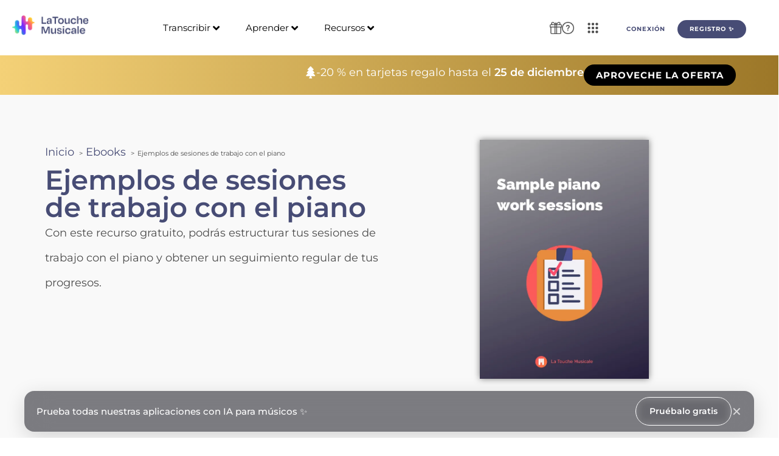

--- FILE ---
content_type: text/html; charset=UTF-8
request_url: https://latouchemusicale.com/es/recursos/ejemplos-sesiones-trabajo-piano/
body_size: 87499
content:
<!doctype html><html lang="es-ES"><head><script data-no-optimize="1">var litespeed_docref=sessionStorage.getItem("litespeed_docref");litespeed_docref&&(Object.defineProperty(document,"referrer",{get:function(){return litespeed_docref}}),sessionStorage.removeItem("litespeed_docref"));</script> <meta charset="UTF-8"><meta name="viewport" content="width=device-width, initial-scale=1"><link rel="profile" href="https://gmpg.org/xfn/11"><title>Ejemplos de sesiones de trabajo con el piano - La Touche Musicale</title><link rel="alternate" hreflang="fr" href="https://latouchemusicale.com/fr/ebooks/modeles-seances-piano/" /><link rel="alternate" hreflang="en" href="https://latouchemusicale.com/en/resouces/sample-piano-sessions/" /><link rel="alternate" hreflang="es" href="https://latouchemusicale.com/es/recursos/ejemplos-sesiones-trabajo-piano/" /><link rel="alternate" hreflang="de" href="https://latouchemusicale.com/de/ressoucen/beispiele-klavierarbeitssitzungen/" /><link rel="alternate" hreflang="it" href="https://latouchemusicale.com/it/ebooks/modello-sessione-lavoro-pianoforte-pdf/" /><link rel="alternate" hreflang="pt-br" href="https://latouchemusicale.com/pt-br/ebooks/modelos-sessoes-piano-pdf/" /><link rel="alternate" hreflang="x-default" href="https://latouchemusicale.com/fr/ebooks/modeles-seances-piano/" /><meta name="dc.title" content="Ejemplos de sesiones de trabajo con el piano - La Touche Musicale"><meta name="dc.description" content="¿Quieres estructurar tus sesiones de trabajo con el piano? Descarga nuestras plantillas para anotarlas y seguir de cerca tus progresos."><meta name="dc.relation" content="https://latouchemusicale.com/es/recursos/ejemplos-sesiones-trabajo-piano/"><meta name="dc.source" content="https://latouchemusicale.com/es/"><meta name="dc.language" content="es_ES"><meta name="description" content="¿Quieres estructurar tus sesiones de trabajo con el piano? Descarga nuestras plantillas para anotarlas y seguir de cerca tus progresos."><meta name="robots" content="index, follow, max-snippet:-1, max-image-preview:large, max-video-preview:-1"><link rel="canonical" href="https://latouchemusicale.com/es/recursos/ejemplos-sesiones-trabajo-piano/"><style id='wp-img-auto-sizes-contain-inline-css'>img:is([sizes=auto i],[sizes^="auto," i]){contain-intrinsic-size:3000px 1500px}
/*# sourceURL=wp-img-auto-sizes-contain-inline-css */</style><link data-optimized="2" rel="stylesheet" href="https://latouchemusicale.com/wp-content/litespeed/css/443ab88ea02109f7c2b40ab9b84faba5.css?ver=344c2" /><link rel="preload" as="image" href="https://latouchemusicale.com/wp-content/uploads/2022/05/sample-piano-work-sessions.png.webp"><link rel="preload" as="image" href="https://latouchemusicale.com/wp-content/uploads/2022/05/sample-piano-work-sessions.png.webp"><link rel="preload" as="image" href="https://latouchemusicale.com/wp-content/uploads/2022/05/sample-piano-work-sessions.png.webp"><style id='wpseopress-local-business-style-inline-css'>span.wp-block-wpseopress-local-business-field{margin-right:8px}

/*# sourceURL=https://latouchemusicale.com/wp-content/plugins/wp-seopress-pro/public/editor/blocks/local-business/style-index.css */</style><style id='wpseopress-table-of-contents-style-inline-css'>.wp-block-wpseopress-table-of-contents li.active>a{font-weight:bold}

/*# sourceURL=https://latouchemusicale.com/wp-content/plugins/wp-seopress-pro/public/editor/blocks/table-of-contents/style-index.css */</style><style id='global-styles-inline-css'>:root{--wp--preset--aspect-ratio--square: 1;--wp--preset--aspect-ratio--4-3: 4/3;--wp--preset--aspect-ratio--3-4: 3/4;--wp--preset--aspect-ratio--3-2: 3/2;--wp--preset--aspect-ratio--2-3: 2/3;--wp--preset--aspect-ratio--16-9: 16/9;--wp--preset--aspect-ratio--9-16: 9/16;--wp--preset--color--black: #000000;--wp--preset--color--cyan-bluish-gray: #abb8c3;--wp--preset--color--white: #ffffff;--wp--preset--color--pale-pink: #f78da7;--wp--preset--color--vivid-red: #cf2e2e;--wp--preset--color--luminous-vivid-orange: #ff6900;--wp--preset--color--luminous-vivid-amber: #fcb900;--wp--preset--color--light-green-cyan: #7bdcb5;--wp--preset--color--vivid-green-cyan: #00d084;--wp--preset--color--pale-cyan-blue: #8ed1fc;--wp--preset--color--vivid-cyan-blue: #0693e3;--wp--preset--color--vivid-purple: #9b51e0;--wp--preset--gradient--vivid-cyan-blue-to-vivid-purple: linear-gradient(135deg,rgb(6,147,227) 0%,rgb(155,81,224) 100%);--wp--preset--gradient--light-green-cyan-to-vivid-green-cyan: linear-gradient(135deg,rgb(122,220,180) 0%,rgb(0,208,130) 100%);--wp--preset--gradient--luminous-vivid-amber-to-luminous-vivid-orange: linear-gradient(135deg,rgb(252,185,0) 0%,rgb(255,105,0) 100%);--wp--preset--gradient--luminous-vivid-orange-to-vivid-red: linear-gradient(135deg,rgb(255,105,0) 0%,rgb(207,46,46) 100%);--wp--preset--gradient--very-light-gray-to-cyan-bluish-gray: linear-gradient(135deg,rgb(238,238,238) 0%,rgb(169,184,195) 100%);--wp--preset--gradient--cool-to-warm-spectrum: linear-gradient(135deg,rgb(74,234,220) 0%,rgb(151,120,209) 20%,rgb(207,42,186) 40%,rgb(238,44,130) 60%,rgb(251,105,98) 80%,rgb(254,248,76) 100%);--wp--preset--gradient--blush-light-purple: linear-gradient(135deg,rgb(255,206,236) 0%,rgb(152,150,240) 100%);--wp--preset--gradient--blush-bordeaux: linear-gradient(135deg,rgb(254,205,165) 0%,rgb(254,45,45) 50%,rgb(107,0,62) 100%);--wp--preset--gradient--luminous-dusk: linear-gradient(135deg,rgb(255,203,112) 0%,rgb(199,81,192) 50%,rgb(65,88,208) 100%);--wp--preset--gradient--pale-ocean: linear-gradient(135deg,rgb(255,245,203) 0%,rgb(182,227,212) 50%,rgb(51,167,181) 100%);--wp--preset--gradient--electric-grass: linear-gradient(135deg,rgb(202,248,128) 0%,rgb(113,206,126) 100%);--wp--preset--gradient--midnight: linear-gradient(135deg,rgb(2,3,129) 0%,rgb(40,116,252) 100%);--wp--preset--font-size--small: 13px;--wp--preset--font-size--medium: 20px;--wp--preset--font-size--large: 36px;--wp--preset--font-size--x-large: 42px;--wp--preset--spacing--20: 0.44rem;--wp--preset--spacing--30: 0.67rem;--wp--preset--spacing--40: 1rem;--wp--preset--spacing--50: 1.5rem;--wp--preset--spacing--60: 2.25rem;--wp--preset--spacing--70: 3.38rem;--wp--preset--spacing--80: 5.06rem;--wp--preset--shadow--natural: 6px 6px 9px rgba(0, 0, 0, 0.2);--wp--preset--shadow--deep: 12px 12px 50px rgba(0, 0, 0, 0.4);--wp--preset--shadow--sharp: 6px 6px 0px rgba(0, 0, 0, 0.2);--wp--preset--shadow--outlined: 6px 6px 0px -3px rgb(255, 255, 255), 6px 6px rgb(0, 0, 0);--wp--preset--shadow--crisp: 6px 6px 0px rgb(0, 0, 0);}:root { --wp--style--global--content-size: 800px;--wp--style--global--wide-size: 1200px; }:where(body) { margin: 0; }.wp-site-blocks > .alignleft { float: left; margin-right: 2em; }.wp-site-blocks > .alignright { float: right; margin-left: 2em; }.wp-site-blocks > .aligncenter { justify-content: center; margin-left: auto; margin-right: auto; }:where(.wp-site-blocks) > * { margin-block-start: 24px; margin-block-end: 0; }:where(.wp-site-blocks) > :first-child { margin-block-start: 0; }:where(.wp-site-blocks) > :last-child { margin-block-end: 0; }:root { --wp--style--block-gap: 24px; }:root :where(.is-layout-flow) > :first-child{margin-block-start: 0;}:root :where(.is-layout-flow) > :last-child{margin-block-end: 0;}:root :where(.is-layout-flow) > *{margin-block-start: 24px;margin-block-end: 0;}:root :where(.is-layout-constrained) > :first-child{margin-block-start: 0;}:root :where(.is-layout-constrained) > :last-child{margin-block-end: 0;}:root :where(.is-layout-constrained) > *{margin-block-start: 24px;margin-block-end: 0;}:root :where(.is-layout-flex){gap: 24px;}:root :where(.is-layout-grid){gap: 24px;}.is-layout-flow > .alignleft{float: left;margin-inline-start: 0;margin-inline-end: 2em;}.is-layout-flow > .alignright{float: right;margin-inline-start: 2em;margin-inline-end: 0;}.is-layout-flow > .aligncenter{margin-left: auto !important;margin-right: auto !important;}.is-layout-constrained > .alignleft{float: left;margin-inline-start: 0;margin-inline-end: 2em;}.is-layout-constrained > .alignright{float: right;margin-inline-start: 2em;margin-inline-end: 0;}.is-layout-constrained > .aligncenter{margin-left: auto !important;margin-right: auto !important;}.is-layout-constrained > :where(:not(.alignleft):not(.alignright):not(.alignfull)){max-width: var(--wp--style--global--content-size);margin-left: auto !important;margin-right: auto !important;}.is-layout-constrained > .alignwide{max-width: var(--wp--style--global--wide-size);}body .is-layout-flex{display: flex;}.is-layout-flex{flex-wrap: wrap;align-items: center;}.is-layout-flex > :is(*, div){margin: 0;}body .is-layout-grid{display: grid;}.is-layout-grid > :is(*, div){margin: 0;}body{padding-top: 0px;padding-right: 0px;padding-bottom: 0px;padding-left: 0px;}a:where(:not(.wp-element-button)){text-decoration: underline;}:root :where(.wp-element-button, .wp-block-button__link){background-color: #32373c;border-width: 0;color: #fff;font-family: inherit;font-size: inherit;font-style: inherit;font-weight: inherit;letter-spacing: inherit;line-height: inherit;padding-top: calc(0.667em + 2px);padding-right: calc(1.333em + 2px);padding-bottom: calc(0.667em + 2px);padding-left: calc(1.333em + 2px);text-decoration: none;text-transform: inherit;}.has-black-color{color: var(--wp--preset--color--black) !important;}.has-cyan-bluish-gray-color{color: var(--wp--preset--color--cyan-bluish-gray) !important;}.has-white-color{color: var(--wp--preset--color--white) !important;}.has-pale-pink-color{color: var(--wp--preset--color--pale-pink) !important;}.has-vivid-red-color{color: var(--wp--preset--color--vivid-red) !important;}.has-luminous-vivid-orange-color{color: var(--wp--preset--color--luminous-vivid-orange) !important;}.has-luminous-vivid-amber-color{color: var(--wp--preset--color--luminous-vivid-amber) !important;}.has-light-green-cyan-color{color: var(--wp--preset--color--light-green-cyan) !important;}.has-vivid-green-cyan-color{color: var(--wp--preset--color--vivid-green-cyan) !important;}.has-pale-cyan-blue-color{color: var(--wp--preset--color--pale-cyan-blue) !important;}.has-vivid-cyan-blue-color{color: var(--wp--preset--color--vivid-cyan-blue) !important;}.has-vivid-purple-color{color: var(--wp--preset--color--vivid-purple) !important;}.has-black-background-color{background-color: var(--wp--preset--color--black) !important;}.has-cyan-bluish-gray-background-color{background-color: var(--wp--preset--color--cyan-bluish-gray) !important;}.has-white-background-color{background-color: var(--wp--preset--color--white) !important;}.has-pale-pink-background-color{background-color: var(--wp--preset--color--pale-pink) !important;}.has-vivid-red-background-color{background-color: var(--wp--preset--color--vivid-red) !important;}.has-luminous-vivid-orange-background-color{background-color: var(--wp--preset--color--luminous-vivid-orange) !important;}.has-luminous-vivid-amber-background-color{background-color: var(--wp--preset--color--luminous-vivid-amber) !important;}.has-light-green-cyan-background-color{background-color: var(--wp--preset--color--light-green-cyan) !important;}.has-vivid-green-cyan-background-color{background-color: var(--wp--preset--color--vivid-green-cyan) !important;}.has-pale-cyan-blue-background-color{background-color: var(--wp--preset--color--pale-cyan-blue) !important;}.has-vivid-cyan-blue-background-color{background-color: var(--wp--preset--color--vivid-cyan-blue) !important;}.has-vivid-purple-background-color{background-color: var(--wp--preset--color--vivid-purple) !important;}.has-black-border-color{border-color: var(--wp--preset--color--black) !important;}.has-cyan-bluish-gray-border-color{border-color: var(--wp--preset--color--cyan-bluish-gray) !important;}.has-white-border-color{border-color: var(--wp--preset--color--white) !important;}.has-pale-pink-border-color{border-color: var(--wp--preset--color--pale-pink) !important;}.has-vivid-red-border-color{border-color: var(--wp--preset--color--vivid-red) !important;}.has-luminous-vivid-orange-border-color{border-color: var(--wp--preset--color--luminous-vivid-orange) !important;}.has-luminous-vivid-amber-border-color{border-color: var(--wp--preset--color--luminous-vivid-amber) !important;}.has-light-green-cyan-border-color{border-color: var(--wp--preset--color--light-green-cyan) !important;}.has-vivid-green-cyan-border-color{border-color: var(--wp--preset--color--vivid-green-cyan) !important;}.has-pale-cyan-blue-border-color{border-color: var(--wp--preset--color--pale-cyan-blue) !important;}.has-vivid-cyan-blue-border-color{border-color: var(--wp--preset--color--vivid-cyan-blue) !important;}.has-vivid-purple-border-color{border-color: var(--wp--preset--color--vivid-purple) !important;}.has-vivid-cyan-blue-to-vivid-purple-gradient-background{background: var(--wp--preset--gradient--vivid-cyan-blue-to-vivid-purple) !important;}.has-light-green-cyan-to-vivid-green-cyan-gradient-background{background: var(--wp--preset--gradient--light-green-cyan-to-vivid-green-cyan) !important;}.has-luminous-vivid-amber-to-luminous-vivid-orange-gradient-background{background: var(--wp--preset--gradient--luminous-vivid-amber-to-luminous-vivid-orange) !important;}.has-luminous-vivid-orange-to-vivid-red-gradient-background{background: var(--wp--preset--gradient--luminous-vivid-orange-to-vivid-red) !important;}.has-very-light-gray-to-cyan-bluish-gray-gradient-background{background: var(--wp--preset--gradient--very-light-gray-to-cyan-bluish-gray) !important;}.has-cool-to-warm-spectrum-gradient-background{background: var(--wp--preset--gradient--cool-to-warm-spectrum) !important;}.has-blush-light-purple-gradient-background{background: var(--wp--preset--gradient--blush-light-purple) !important;}.has-blush-bordeaux-gradient-background{background: var(--wp--preset--gradient--blush-bordeaux) !important;}.has-luminous-dusk-gradient-background{background: var(--wp--preset--gradient--luminous-dusk) !important;}.has-pale-ocean-gradient-background{background: var(--wp--preset--gradient--pale-ocean) !important;}.has-electric-grass-gradient-background{background: var(--wp--preset--gradient--electric-grass) !important;}.has-midnight-gradient-background{background: var(--wp--preset--gradient--midnight) !important;}.has-small-font-size{font-size: var(--wp--preset--font-size--small) !important;}.has-medium-font-size{font-size: var(--wp--preset--font-size--medium) !important;}.has-large-font-size{font-size: var(--wp--preset--font-size--large) !important;}.has-x-large-font-size{font-size: var(--wp--preset--font-size--x-large) !important;}
:root :where(.wp-block-pullquote){font-size: 1.5em;line-height: 1.6;}
/*# sourceURL=global-styles-inline-css */</style><style id='elementor-frontend-inline-css'>.elementor-kit-6{--e-global-color-primary:#000000;--e-global-color-secondary:#54595F;--e-global-color-text:#4C4C4C;--e-global-color-accent:#FF5C5C;--e-global-color-d1e2fa1:#FF7F30;--e-global-color-92b5964:#FFFFFF;--e-global-typography-primary-font-family:"Degular Bold";--e-global-typography-primary-font-size:40px;--e-global-typography-primary-font-weight:600;--e-global-typography-secondary-font-family:"Degular Bold";--e-global-typography-secondary-font-size:30px;--e-global-typography-secondary-font-weight:400;--e-global-typography-text-font-family:"Montserrat";--e-global-typography-text-font-size:18px;--e-global-typography-text-font-weight:400;--e-global-typography-accent-font-family:"Montserrat";--e-global-typography-accent-font-weight:500;--e-global-typography-889e74c-font-family:"Nunito";--e-global-typography-889e74c-font-size:14px;--e-global-typography-b1a4557-font-family:"Montserrat";--e-global-typography-b1a4557-font-size:20px;--e-global-typography-b1a4557-font-weight:600;background-color:var( --e-global-color-92b5964 );font-family:"Montserrat", Sans-serif;font-size:18px;line-height:2.3em;}.elementor-kit-6 button,.elementor-kit-6 input[type="button"],.elementor-kit-6 input[type="submit"],.elementor-kit-6 .elementor-button{background-color:transparent;font-family:"Degular Regular", Sans-serif;font-size:15px;font-weight:700;color:#FFFFFF;background-image:linear-gradient(180deg, #474C75 0%, #474C75 100%);border-radius:20px 20px 20px 20px;}.elementor-kit-6 e-page-transition{background-color:#FFBC7D;}.elementor-kit-6 a{color:#474C75;font-family:"Montserrat", Sans-serif;font-size:18px;}.elementor-kit-6 h1{color:#474C75;font-family:"Montserrat", Sans-serif;font-size:45px;font-weight:600;}.elementor-kit-6 h2{color:#474C75;font-family:"Montserrat", Sans-serif;font-size:35px;font-weight:700;}.elementor-kit-6 h3{color:#474C75;font-family:"Montserrat", Sans-serif;font-size:25px;font-weight:700;}.elementor-kit-6 h4{color:#474C75;font-family:"Montserrat", Sans-serif;font-weight:700;}.elementor-kit-6 h5{color:#474C75;font-family:"Montserrat", Sans-serif;}.elementor-kit-6 h6{color:#474C75;font-family:"Montserrat", Sans-serif;font-weight:700;}.elementor-kit-6 button:hover,.elementor-kit-6 button:focus,.elementor-kit-6 input[type="button"]:hover,.elementor-kit-6 input[type="button"]:focus,.elementor-kit-6 input[type="submit"]:hover,.elementor-kit-6 input[type="submit"]:focus,.elementor-kit-6 .elementor-button:hover,.elementor-kit-6 .elementor-button:focus{box-shadow:3px 3px 20px -10px rgba(0, 0, 0, 0.75);}.elementor-kit-6 img{border-radius:0px 0px 0px 0px;}.elementor-kit-6 label{font-family:"Nunito", Sans-serif;}.elementor-kit-6 input:not([type="button"]):not([type="submit"]),.elementor-kit-6 textarea,.elementor-kit-6 .elementor-field-textual{font-family:"Nunito", Sans-serif;border-radius:6px 6px 6px 6px;}.elementor-section.elementor-section-boxed > .elementor-container{max-width:1140px;}.e-con{--container-max-width:1140px;}.elementor-widget:not(:last-child){margin-block-end:20px;}.elementor-element{--widgets-spacing:20px 20px;--widgets-spacing-row:20px;--widgets-spacing-column:20px;}{}h1.entry-title{display:var(--page-title-display);}@media(max-width:1024px){.elementor-section.elementor-section-boxed > .elementor-container{max-width:1024px;}.e-con{--container-max-width:1024px;}}@media(max-width:767px){.elementor-section.elementor-section-boxed > .elementor-container{max-width:767px;}.e-con{--container-max-width:767px;}}/* Start custom CSS *//* H1 - Degular Semibold */
h1 {
    font-family: 'Montserrat', sans-serif !important;
    font-weight: 700; /* Semibold */
}

/* H2, H3, H4, H5, H6 - Montserrat Bold */
h2, h3, h4, h5, h6 {
    font-family: 'Montserrat', sans-serif !important;
    font-weight: 700; /* Bold */
}

/* Texte normal - Montserrat Regular */
body, p, span, li {
    font-family: 'Montserrat', sans-serif !important;
    font-weight: 400; /* Regular */
}

/* Boutons - Degular Bold en capitales avec taille réduite */
button, .elementor-button {
    font-family: 'Degular', sans-serif !important;
    font-weight: 800; /* Ultra Bold pour plus de contraste */
    text-transform: uppercase;
    letter-spacing: 1px; /* Espacement conforme à la charte */
    font-size: 14px; /* Ajuste la taille ici */
    padding: 10px 20px; /* Ajuste le padding pour équilibrer */
}

/* Assurer que tous les textes à l'intérieur des boutons sont en gras */
button *, .elementor-button * {
    font-weight: 650 !important;
}/* End custom CSS */
/* Start Custom Fonts CSS */@font-face {
	font-family: 'Degular Bold';
	font-display: auto;
	src: url('https://latouchemusicale.com/wp-content/uploads/2025/02/Degular-Bold.ttf') format('truetype');
}
/* End Custom Fonts CSS */
/* Start Custom Fonts CSS */@font-face {
	font-family: 'Degular Regular';
	font-display: auto;
	src: url('https://latouchemusicale.com/wp-content/uploads/2025/02/Degular-Regular.ttf') format('truetype');
}
/* End Custom Fonts CSS */
.elementor-120761 .elementor-element.elementor-element-ff0727e{--display:grid;--min-height:8vh;--e-con-grid-template-columns:repeat(1, 1fr);--e-con-grid-template-rows:repeat(2, 1fr);--grid-auto-flow:row;box-shadow:0px 4px 18px -13px rgba(0,0,0,0.5);--padding-top:0%;--padding-bottom:0%;--padding-left:2%;--padding-right:2%;--z-index:999;}.elementor-120761 .elementor-element.elementor-element-ff0727e:not(.elementor-motion-effects-element-type-background), .elementor-120761 .elementor-element.elementor-element-ff0727e > .elementor-motion-effects-container > .elementor-motion-effects-layer{background-color:#FFFFFF;}.elementor-120761 .elementor-element.elementor-element-6241277b{--display:grid;--e-con-grid-template-columns:repeat(3, 1fr);--e-con-grid-template-rows:repeat(2, 1fr);--grid-auto-flow:row;}.elementor-widget-image .widget-image-caption{color:var( --e-global-color-text );font-family:var( --e-global-typography-text-font-family ), Sans-serif;font-size:var( --e-global-typography-text-font-size );font-weight:var( --e-global-typography-text-font-weight );}.elementor-120761 .elementor-element.elementor-element-46b6be75{z-index:999;}.elementor-120761 .elementor-element.elementor-element-46b6be75 .jet-mobile-menu__toggle .jet-mobile-menu__toggle-icon{color:var( --e-global-color-text );}.elementor-120761 .elementor-element.elementor-element-46b6be75 .jet-mobile-menu__toggle .jet-mobile-menu__toggle-icon i{font-size:30px;}.elementor-120761 .elementor-element.elementor-element-46b6be75 .jet-mobile-menu__toggle .jet-mobile-menu__toggle-icon svg{width:30px;}.elementor-120761 .elementor-element.elementor-element-46b6be75 .jet-mobile-menu__container .jet-mobile-menu__controls{padding:0% 0% 5% 0%;}.elementor-120761 .elementor-element.elementor-element-46b6be75 .jet-mobile-menu__container .jet-mobile-menu__back i{color:var( --e-global-color-text );font-size:25px;}.elementor-120761 .elementor-element.elementor-element-46b6be75 .jet-mobile-menu__container .jet-mobile-menu__back svg{color:var( --e-global-color-text );width:25px;}.elementor-120761 .elementor-element.elementor-element-46b6be75 .jet-mobile-menu__container{z-index:999;}.elementor-120761 .elementor-element.elementor-element-46b6be75 .jet-mobile-menu-widget .jet-mobile-menu-cover{z-index:calc(999-1);}.elementor-120761 .elementor-element.elementor-element-46b6be75 .jet-mobile-menu__container .jet-mobile-menu__after-template{padding:0px 0px 0px 0px;}.elementor-120761 .elementor-element.elementor-element-46b6be75 .jet-mobile-menu__item .jet-menu-icon{align-self:center;justify-content:center;color:var( --e-global-color-text );}.elementor-120761 .elementor-element.elementor-element-46b6be75 .jet-mobile-menu__item .jet-menu-badge{align-self:flex-start;}.elementor-120761 .elementor-element.elementor-element-46b6be75 .jet-mobile-menu__item .jet-dropdown-arrow i{font-size:20px;}.elementor-120761 .elementor-element.elementor-element-46b6be75 .jet-mobile-menu__item .jet-dropdown-arrow svg{width:20px;}.elementor-120761 .elementor-element.elementor-element-46b6be75 .jet-mobile-menu__item .jet-menu-label{color:var( --e-global-color-text );}.elementor-120761 .elementor-element.elementor-element-46b6be75 .jet-mobile-menu__item .jet-menu-badge__inner{color:var( --e-global-color-text );}.elementor-120761 .elementor-element.elementor-element-af30864{--display:flex;--flex-direction:row;--container-widget-width:calc( ( 1 - var( --container-widget-flex-grow ) ) * 100% );--container-widget-height:100%;--container-widget-flex-grow:1;--container-widget-align-self:stretch;--flex-wrap-mobile:wrap;--justify-content:flex-end;--align-items:center;--gap:1vw 1vw;--row-gap:1vw;--column-gap:1vw;--z-index:900;}.elementor-120761 .elementor-element.elementor-element-af30864:not(.elementor-motion-effects-element-type-background), .elementor-120761 .elementor-element.elementor-element-af30864 > .elementor-motion-effects-container > .elementor-motion-effects-layer{background-color:transparent;background-image:linear-gradient(90deg, #F4D177 0%, #9C7728 100%);}.elementor-widget-icon.elementor-view-stacked .elementor-icon{background-color:var( --e-global-color-primary );}.elementor-widget-icon.elementor-view-framed .elementor-icon, .elementor-widget-icon.elementor-view-default .elementor-icon{color:var( --e-global-color-primary );border-color:var( --e-global-color-primary );}.elementor-widget-icon.elementor-view-framed .elementor-icon, .elementor-widget-icon.elementor-view-default .elementor-icon svg{fill:var( --e-global-color-primary );}.elementor-120761 .elementor-element.elementor-element-31032b2 .elementor-icon-wrapper{text-align:center;}.elementor-120761 .elementor-element.elementor-element-31032b2.elementor-view-stacked .elementor-icon{background-color:#FFFFFF;}.elementor-120761 .elementor-element.elementor-element-31032b2.elementor-view-framed .elementor-icon, .elementor-120761 .elementor-element.elementor-element-31032b2.elementor-view-default .elementor-icon{color:#FFFFFF;border-color:#FFFFFF;}.elementor-120761 .elementor-element.elementor-element-31032b2.elementor-view-framed .elementor-icon, .elementor-120761 .elementor-element.elementor-element-31032b2.elementor-view-default .elementor-icon svg{fill:#FFFFFF;}.elementor-120761 .elementor-element.elementor-element-31032b2 .elementor-icon{font-size:20px;}.elementor-120761 .elementor-element.elementor-element-31032b2 .elementor-icon svg{height:20px;}.elementor-widget-animated-headline .elementor-headline-plain-text{color:var( --e-global-color-secondary );}.elementor-widget-animated-headline .elementor-headline{font-family:var( --e-global-typography-primary-font-family ), Sans-serif;font-size:var( --e-global-typography-primary-font-size );font-weight:var( --e-global-typography-primary-font-weight );}.elementor-widget-animated-headline{--dynamic-text-color:var( --e-global-color-secondary );}.elementor-widget-animated-headline .elementor-headline-dynamic-text{font-family:var( --e-global-typography-primary-font-family ), Sans-serif;font-weight:var( --e-global-typography-primary-font-weight );}.elementor-widget-animated-headline .elementor-headline-dynamic-wrapper path{stroke:var( --e-global-color-accent );}.elementor-120761 .elementor-element.elementor-element-6f3d117{--animation-duration:1500ms;--dynamic-text-color:var( --e-global-color-92b5964 );}.elementor-120761 .elementor-element.elementor-element-6f3d117 > .elementor-widget-container{margin:0% 0% 0% 0%;}.elementor-120761 .elementor-element.elementor-element-6f3d117 .elementor-headline{text-align:center;font-family:"Nunito", Sans-serif;font-size:18px;font-weight:400;}.elementor-120761 .elementor-element.elementor-element-6f3d117 .elementor-headline-plain-text{color:var( --e-global-color-92b5964 );}.elementor-120761 .elementor-element.elementor-element-6f3d117 .elementor-headline .elementor-headline-plain-text{-webkit-text-stroke-color:#000;stroke:#000;}.elementor-120761 .elementor-element.elementor-element-6f3d117 .elementor-headline-dynamic-text{font-family:var( --e-global-typography-b1a4557-font-family ), Sans-serif;font-weight:var( --e-global-typography-b1a4557-font-weight );}.elementor-120761 .elementor-element.elementor-element-6f3d117 .elementor-headline-dynamic-wrapper path{stroke:#FFFFFF;stroke-linecap:round;stroke-linejoin:round;}.elementor-widget-button .elementor-button{background-color:var( --e-global-color-accent );font-family:var( --e-global-typography-accent-font-family ), Sans-serif;font-weight:var( --e-global-typography-accent-font-weight );}.elementor-120761 .elementor-element.elementor-element-4f4f6f2 .elementor-button{background-color:transparent;font-family:"Nunito", Sans-serif;font-weight:500;fill:#FFFFFF;color:#FFFFFF;background-image:linear-gradient(180deg, #000000 0%, #000000 100%);border-radius:50px 50px 50px 50px;}.elementor-120761 .elementor-element.elementor-element-ccbbac5{--display:grid;--min-height:0px;--e-con-grid-template-columns:repeat(1, 1fr);--e-con-grid-template-rows:repeat(1, 1fr);--gap:0px 0px;--row-gap:0px;--column-gap:0px;--grid-auto-flow:row;box-shadow:0px 0px 10px 0px rgba(0,0,0,0.5);--padding-top:0px;--padding-bottom:0px;--padding-left:0px;--padding-right:0px;}.elementor-120761 .elementor-element.elementor-element-ccbbac5:not(.elementor-motion-effects-element-type-background), .elementor-120761 .elementor-element.elementor-element-ccbbac5 > .elementor-motion-effects-container > .elementor-motion-effects-layer{background-color:#FFFFFF;}.elementor-120761 .elementor-element.elementor-element-ccbbac5.e-con{--flex-grow:1;--flex-shrink:0;}.elementor-120761 .elementor-element.elementor-element-54a43d0{--display:flex;--min-height:0px;--flex-direction:row;--container-widget-width:initial;--container-widget-height:100%;--container-widget-flex-grow:1;--container-widget-align-self:stretch;--flex-wrap-mobile:wrap;--gap:0px 0px;--row-gap:0px;--column-gap:0px;box-shadow:0px 0px 10px 0px rgba(0,0,0,0.5);}.elementor-120761 .elementor-element.elementor-element-54a43d0:not(.elementor-motion-effects-element-type-background), .elementor-120761 .elementor-element.elementor-element-54a43d0 > .elementor-motion-effects-container > .elementor-motion-effects-layer{background-color:#FFFFFF;}.elementor-120761 .elementor-element.elementor-element-8f53f7b{--display:flex;--flex-direction:row;--container-widget-width:initial;--container-widget-height:100%;--container-widget-flex-grow:1;--container-widget-align-self:stretch;--flex-wrap-mobile:wrap;--gap:1px 1px;--row-gap:1px;--column-gap:1px;}.elementor-120761 .elementor-element.elementor-element-04d843b > .elementor-widget-container{margin:0px 0px 0px 0px;}.elementor-120761 .elementor-element.elementor-element-04d843b{text-align:start;}.elementor-120761 .elementor-element.elementor-element-04d843b img{max-width:80%;}.elementor-120761 .elementor-element.elementor-element-ea1e58c{--display:flex;--flex-direction:column;--container-widget-width:calc( ( 1 - var( --container-widget-flex-grow ) ) * 100% );--container-widget-height:initial;--container-widget-flex-grow:0;--container-widget-align-self:initial;--flex-wrap-mobile:wrap;--align-items:flex-start;}.elementor-120761 .elementor-element.elementor-element-07b1a3d .jet-mega-menu.jet-mega-menu--layout-horizontal .jet-mega-menu-item__link--top-level,
							.elementor-120761 .elementor-element.elementor-element-07b1a3d .jet-mega-menu.jet-mega-menu--layout-vertical .jet-mega-menu-item__link--top-level{font-size:15px;}.elementor-120761 .elementor-element.elementor-element-07b1a3d{--jmm-top-items-hor-padding:20px;--jmm-top-items-gap:0px;--jmm-top-items-hor-align:center;--jmm-top-item-title-color:var( --e-global-color-primary );--jmm-top-item-dropdown-icon-color:var( --e-global-color-primary );--jmm-top-hover-item-title-color:var( --e-global-color-primary );--jmm-top-hover-item-dropdown-color:var( --e-global-color-primary );--jmm-top-active-item-title-color:var( --e-global-color-primary );--jmm-top-active-item-dropdown-color:var( --e-global-color-primary );--jmm-dropdown-container-width:100%;--jmm-dropdown-top-items-hor-padding:0px;--jmm-dropdown-top-items-gap:0px;}.elementor-120761 .elementor-element.elementor-element-b016aeb{--display:grid;--min-height:0px;--e-con-grid-template-columns:repeat(2, 1fr);--e-con-grid-template-rows:repeat(1, 1fr);--gap:0px 0px;--row-gap:0px;--column-gap:0px;--grid-auto-flow:row;--justify-items:center;--align-items:center;--border-radius:10px 10px 10px 10px;--margin-top:0%;--margin-bottom:0%;--margin-left:15%;--margin-right:0%;}.elementor-120761 .elementor-element.elementor-element-b016aeb.e-con{--align-self:center;}.elementor-120761 .elementor-element.elementor-element-63a04db{--display:grid;--min-height:0px;--e-con-grid-template-columns:repeat(2, 1fr);--e-con-grid-template-rows:repeat(1, 1fr);--gap:0px 0px;--row-gap:0px;--column-gap:0px;--grid-auto-flow:row;--justify-items:center;--align-items:center;--padding-top:0%;--padding-bottom:0%;--padding-left:0%;--padding-right:0%;}.elementor-120761 .elementor-element.elementor-element-63a04db.e-con{--align-self:center;}.elementor-120761 .elementor-element.elementor-element-7d01866 .elementor-button{background-color:transparent;font-family:"Nunito", Sans-serif;font-size:10px;font-weight:500;fill:#474C75;color:#474C75;background-image:linear-gradient(180deg, #00000000 0%, #F2295B00 100%);box-shadow:0px 0px 0px 0px rgba(0,0,0,0.5);border-style:none;}.elementor-120761 .elementor-element.elementor-element-7d01866 .elementor-button:hover, .elementor-120761 .elementor-element.elementor-element-7d01866 .elementor-button:focus{background-color:transparent;color:var( --e-global-color-primary );background-image:linear-gradient(0deg, #02010100 0%, #F2295B00 0%);border-color:#02010100;}.elementor-120761 .elementor-element.elementor-element-7d01866 .elementor-button:hover svg, .elementor-120761 .elementor-element.elementor-element-7d01866 .elementor-button:focus svg{fill:var( --e-global-color-primary );}.elementor-120761 .elementor-element.elementor-element-742b64d .elementor-button{background-color:transparent;font-family:"Nunito", Sans-serif;font-size:10px;font-weight:500;background-image:linear-gradient(180deg, #474C75 0%, #474C75 100%);border-radius:50px 50px 50px 50px;}.elementor-120761 .elementor-element.elementor-element-a27cec8{--display:flex;--flex-direction:row;--container-widget-width:calc( ( 1 - var( --container-widget-flex-grow ) ) * 100% );--container-widget-height:100%;--container-widget-flex-grow:1;--container-widget-align-self:stretch;--flex-wrap-mobile:wrap;--justify-content:flex-end;--align-items:center;--gap:1vw 1vw;--row-gap:1vw;--column-gap:1vw;}.elementor-120761 .elementor-element.elementor-element-a27cec8:not(.elementor-motion-effects-element-type-background), .elementor-120761 .elementor-element.elementor-element-a27cec8 > .elementor-motion-effects-container > .elementor-motion-effects-layer{background-color:transparent;background-image:linear-gradient(90deg, #F4D177 0%, #9C7728 100%);}.elementor-120761 .elementor-element.elementor-element-10c284e .elementor-icon-wrapper{text-align:center;}.elementor-120761 .elementor-element.elementor-element-10c284e.elementor-view-stacked .elementor-icon{background-color:#FFFFFF;}.elementor-120761 .elementor-element.elementor-element-10c284e.elementor-view-framed .elementor-icon, .elementor-120761 .elementor-element.elementor-element-10c284e.elementor-view-default .elementor-icon{color:#FFFFFF;border-color:#FFFFFF;}.elementor-120761 .elementor-element.elementor-element-10c284e.elementor-view-framed .elementor-icon, .elementor-120761 .elementor-element.elementor-element-10c284e.elementor-view-default .elementor-icon svg{fill:#FFFFFF;}.elementor-120761 .elementor-element.elementor-element-10c284e .elementor-icon{font-size:20px;}.elementor-120761 .elementor-element.elementor-element-10c284e .elementor-icon svg{height:20px;}.elementor-120761 .elementor-element.elementor-element-b878341{--animation-duration:1500ms;--dynamic-text-color:#FFFFFF;}.elementor-120761 .elementor-element.elementor-element-b878341 > .elementor-widget-container{margin:0% 0% 0% 0%;}.elementor-120761 .elementor-element.elementor-element-b878341 .elementor-headline{text-align:center;font-family:"Nunito", Sans-serif;font-size:18px;font-weight:600;}.elementor-120761 .elementor-element.elementor-element-b878341 .elementor-headline-plain-text{color:#FFFFFF;}.elementor-120761 .elementor-element.elementor-element-b878341 .elementor-headline-dynamic-text{font-family:var( --e-global-typography-b1a4557-font-family ), Sans-serif;font-weight:var( --e-global-typography-b1a4557-font-weight );}.elementor-120761 .elementor-element.elementor-element-b878341 .elementor-headline-dynamic-wrapper path{stroke:#FFFFFF;stroke-linecap:round;stroke-linejoin:round;}.elementor-120761 .elementor-element.elementor-element-9d723e6 .elementor-button{background-color:transparent;font-family:"Nunito", Sans-serif;font-weight:500;fill:#FFFFFF;color:#FFFFFF;background-image:linear-gradient(180deg, #000000 0%, #000000 100%);border-radius:50px 50px 50px 50px;}@media(max-width:1024px){.elementor-120761 .elementor-element.elementor-element-ff0727e{--grid-auto-flow:row;}.elementor-120761 .elementor-element.elementor-element-6241277b{--grid-auto-flow:row;}.elementor-widget-image .widget-image-caption{font-size:var( --e-global-typography-text-font-size );}.elementor-widget-animated-headline .elementor-headline{font-size:var( --e-global-typography-primary-font-size );}.elementor-120761 .elementor-element.elementor-element-ccbbac5{--grid-auto-flow:row;}.elementor-120761 .elementor-element.elementor-element-b016aeb{--grid-auto-flow:row;}.elementor-120761 .elementor-element.elementor-element-63a04db{--grid-auto-flow:row;}}@media(min-width:768px){.elementor-120761 .elementor-element.elementor-element-ff0727e{--width:100%;}.elementor-120761 .elementor-element.elementor-element-ccbbac5{--width:100%;}.elementor-120761 .elementor-element.elementor-element-54a43d0{--width:100%;}.elementor-120761 .elementor-element.elementor-element-8f53f7b{--width:33%;}.elementor-120761 .elementor-element.elementor-element-ea1e58c{--width:100%;}.elementor-120761 .elementor-element.elementor-element-b016aeb{--width:22%;}.elementor-120761 .elementor-element.elementor-element-63a04db{--width:52%;}}@media(max-width:767px){.elementor-120761 .elementor-element.elementor-element-ff0727e{--width:100%;--min-height:0vh;--e-con-grid-template-columns:repeat(1, 1fr);--e-con-grid-template-rows:repeat(2, 1fr);--gap:0px 0px;--row-gap:0px;--column-gap:0px;--grid-auto-flow:row;--padding-top:0%;--padding-bottom:0%;--padding-left:0%;--padding-right:0%;}.elementor-120761 .elementor-element.elementor-element-6241277b{--e-con-grid-template-columns:repeat(2, 1fr);--e-con-grid-template-rows:repeat(1, 1fr);--grid-auto-flow:row;--align-items:center;--padding-top:0px;--padding-bottom:0px;--padding-left:2px;--padding-right:2px;}.elementor-widget-image .widget-image-caption{font-size:var( --e-global-typography-text-font-size );}.elementor-120761 .elementor-element.elementor-element-af30864{--justify-content:center;--gap:3vw 3vw;--row-gap:3vw;--column-gap:3vw;}.elementor-widget-animated-headline .elementor-headline{font-size:var( --e-global-typography-primary-font-size );}.elementor-120761 .elementor-element.elementor-element-6f3d117 .elementor-headline{font-size:0.7em;}.elementor-120761 .elementor-element.elementor-element-4f4f6f2{width:var( --container-widget-width, 37% );max-width:37%;--container-widget-width:37%;--container-widget-flex-grow:0;}.elementor-120761 .elementor-element.elementor-element-4f4f6f2 .elementor-button{font-size:15px;}.elementor-120761 .elementor-element.elementor-element-ccbbac5{--e-con-grid-template-columns:repeat(1, 1fr);--grid-auto-flow:row;}.elementor-120761 .elementor-element.elementor-element-b016aeb{--e-con-grid-template-columns:repeat(1, 1fr);--grid-auto-flow:row;}.elementor-120761 .elementor-element.elementor-element-63a04db{--e-con-grid-template-columns:repeat(1, 1fr);--grid-auto-flow:row;}.elementor-120761 .elementor-element.elementor-element-a27cec8{--justify-content:center;--gap:3vw 3vw;--row-gap:3vw;--column-gap:3vw;}.elementor-120761 .elementor-element.elementor-element-b878341 .elementor-headline{font-size:0.7em;}.elementor-120761 .elementor-element.elementor-element-9d723e6{width:var( --container-widget-width, 37% );max-width:37%;--container-widget-width:37%;--container-widget-flex-grow:0;}.elementor-120761 .elementor-element.elementor-element-9d723e6 .elementor-button{font-size:15px;}}/* Start custom CSS for container, class: .elementor-element-ff0727e */.elementor-120761 .elementor-element.elementor-element-ff0727e{z-index:999;}/* End custom CSS */
/* Start custom CSS for jet-mega-menu, class: .elementor-element-07b1a3d */.jet-mega-menu-mega-container__inner {
  width: 60vw !important;
  max-width: 60vw !important;
  left: 0 !important;
  padding: 20px 20px !important;
  box-sizing: border-box;
  z-index: 9999;

  background-color: #ffffff !important;
  border-radius: 16px !important;
  box-shadow: 0 8px 32px rgba(0, 0, 0, 0.08) !important;
}/* End custom CSS */
/* Start custom CSS for html, class: .elementor-element-94358a4 */.apps-help-icon {
  width: 20px;
  height: 20px;
  display: flex;
  align-items: center;
  justify-content: center;
}

.apps-help-icon img {
  width: 100%;
  height: 100%;
  object-fit: contain;
  display: block;
}

.icon-tooltip-wrapper {
  display: flex;
  flex-direction: row;
  align-items: center;
  gap: 20px; /* espace horizontal entre les icônes */
}/* End custom CSS */
/* Start custom CSS for html, class: .elementor-element-2acbca1 *//* Boîte apps initialement cachée */
.apps-dropdown-wrapper {
  position: relative;
}

.apps-dropdown {
  display: none;
  position: absolute;
  top: 40px;
  left: 50%;
  transform: translateX(-50%);
  width: 360px;
  max-height: 360px;
  overflow-y: auto;
  background-color: #ffffff !important; /* opaque blanc pur */
  border-radius: 20px;
  padding: 16px;
  box-shadow: 0 8px 32px rgba(0, 0, 0, 0.08);
  z-index: 9999;

  /* Supprimer blur */
  backdrop-filter: none !important;
  -webkit-backdrop-filter: none !important;
}

.apps-dropdown::after {
  content: none !important;
  display: none !important;
}

/* Grille d'apps */
.apps-grid {
  display: grid;
  grid-template-columns: repeat(3, 1fr);
  gap: 3px 2px; /* 🔽 moins d'espace vertical (ligne), plus serré */
}
.apps-grid a {
  display: flex !important;
  flex-direction: column !important;
  align-items: center !important;
  justify-content: center !important;
  text-align: center !important;
  font-size: 11px !important;
  text-decoration: none !important;
  color: #444 !important;
  padding: 4px !important;
  gap: 1px !important;
  border-radius: 8px !important;
  transition: transform 0.2s ease !important;
}

.apps-grid a:hover {
  transform: scale(1.05);
  background: rgba(0, 0, 0, 0.04);
}

.apps-grid img {
  width: 96px !important;
  height: 96px !important;
  object-fit: contain !important;
  margin: 0 !important;
  padding: 0 !important;
  margin-bottom: -17px !important; /* Réduit l'espace avec le texte */
  border-radius: 12px !important;
  display: block !important;
}

.apps-toggle img {
  width: 72px;
  height: 72px;
  object-fit: contain;
  display: block;
}

.apps-top-button {
  position: static;
  top: auto;
  z-index: auto;

  display: inline-flex;
  align-items: center;
  justify-content: center;
  gap: 8px;

  width: 100%;
  padding: 10px 12px;
  margin-bottom: 12px;

  background-color: #ffffff;
  border: 1px solid #e0e0e0;
  border-radius: 10px;

  color: #1a237e;
  font-size: 11px;
  font-weight: 500;
  text-decoration: none;
  text-align: center;

  box-shadow: none;
  transition: background 0.2s ease, border-color 0.2s ease;
}

.apps-top-button:hover {
  background-color: #f5f5f5;
  border-color: #d0d0d0;
}

.apps-top-button img {
  width: 26px;
  height: 26px;
  object-fit: contain;
  display: inline-block;
  vertical-align: middle;
}/* End custom CSS */
/* Start custom CSS for container, class: .elementor-element-63a04db *//* Conteneur des boutons Connexion + Inscription */
.header-buttons {
  display: flex;
  align-items: center;
  gap: 1px; /* ajustable */
  margin-right: 0 !important;
  padding-right: 0 !important;
  justify-content: flex-end; /* aligne les éléments vers la droite si utile */
}

/* Réinitialise marges/paddings internes des widgets enfants */
.header-buttons > * {
  margin: 0 !important;
  padding: 0 !important;
}

/* Rapproche les icônes du bouton Connexion */
.header-buttons .elementor-icon {
  margin-right: 0px !important;
}

/* Réduit l’espace résiduel entre le dernier bouton et le bord droit */
.header-buttons-container {
  padding-right: 0px !important;
  margin-right: 0px !important;
  width: auto !important;
}/* End custom CSS */
.elementor-37872 .elementor-element.elementor-element-9f943ab{--display:flex;}.elementor-37872 .elementor-element.elementor-element-9f943ab:not(.elementor-motion-effects-element-type-background), .elementor-37872 .elementor-element.elementor-element-9f943ab > .elementor-motion-effects-container > .elementor-motion-effects-layer{background-color:#F7F7F7;}.elementor-37872 .elementor-element.elementor-element-4e07a8f{--spacer-size:2vh;}.elementor-37872 .elementor-element.elementor-element-83b9a8b{--display:flex;--flex-direction:row;--container-widget-width:initial;--container-widget-height:100%;--container-widget-flex-grow:1;--container-widget-align-self:stretch;--flex-wrap-mobile:wrap;--justify-content:center;--gap:20px 20px;--row-gap:20px;--column-gap:20px;--flex-wrap:nowrap;}.elementor-37872 .elementor-element.elementor-element-83b9a8b:not(.elementor-motion-effects-element-type-background), .elementor-37872 .elementor-element.elementor-element-83b9a8b > .elementor-motion-effects-container > .elementor-motion-effects-layer{background-color:#F7F7F7;}.elementor-37872 .elementor-element.elementor-element-54efa50b{--display:flex;--flex-direction:column;--container-widget-width:100%;--container-widget-height:initial;--container-widget-flex-grow:0;--container-widget-align-self:initial;--flex-wrap-mobile:wrap;--gap:0px 0px;--row-gap:0px;--column-gap:0px;}.elementor-37872 .elementor-element.elementor-element-54efa50b.e-con{--align-self:flex-start;}.elementor-widget-divider{--divider-color:var( --e-global-color-secondary );}.elementor-widget-divider .elementor-divider__text{color:var( --e-global-color-secondary );font-family:var( --e-global-typography-secondary-font-family ), Sans-serif;font-size:var( --e-global-typography-secondary-font-size );font-weight:var( --e-global-typography-secondary-font-weight );}.elementor-widget-divider.elementor-view-stacked .elementor-icon{background-color:var( --e-global-color-secondary );}.elementor-widget-divider.elementor-view-framed .elementor-icon, .elementor-widget-divider.elementor-view-default .elementor-icon{color:var( --e-global-color-secondary );border-color:var( --e-global-color-secondary );}.elementor-widget-divider.elementor-view-framed .elementor-icon, .elementor-widget-divider.elementor-view-default .elementor-icon svg{fill:var( --e-global-color-secondary );}.elementor-37872 .elementor-element.elementor-element-772db3c{--divider-border-style:solid;--divider-color:#000000;--divider-border-width:2px;}.elementor-37872 .elementor-element.elementor-element-772db3c .elementor-divider-separator{width:10%;}.elementor-37872 .elementor-element.elementor-element-772db3c .elementor-divider{padding-block-start:15px;padding-block-end:15px;}.elementor-widget-heading .elementor-heading-title{font-family:var( --e-global-typography-primary-font-family ), Sans-serif;font-size:var( --e-global-typography-primary-font-size );font-weight:var( --e-global-typography-primary-font-weight );color:var( --e-global-color-primary );}.elementor-37872 .elementor-element.elementor-element-630a2ab6 .elementor-heading-title{font-family:"Nunito", Sans-serif;font-size:14px;font-weight:bold;line-height:2.3em;}.elementor-widget-icon-list .elementor-icon-list-item:not(:last-child):after{border-color:var( --e-global-color-text );}.elementor-widget-icon-list .elementor-icon-list-icon i{color:var( --e-global-color-primary );}.elementor-widget-icon-list .elementor-icon-list-icon svg{fill:var( --e-global-color-primary );}.elementor-widget-icon-list .elementor-icon-list-item > .elementor-icon-list-text, .elementor-widget-icon-list .elementor-icon-list-item > a{font-family:var( --e-global-typography-text-font-family ), Sans-serif;font-size:var( --e-global-typography-text-font-size );font-weight:var( --e-global-typography-text-font-weight );}.elementor-widget-icon-list .elementor-icon-list-text{color:var( --e-global-color-secondary );}.elementor-37872 .elementor-element.elementor-element-7e2fea57 .elementor-icon-list-icon i{transition:color 0.3s;}.elementor-37872 .elementor-element.elementor-element-7e2fea57 .elementor-icon-list-icon svg{transition:fill 0.3s;}.elementor-37872 .elementor-element.elementor-element-7e2fea57{--e-icon-list-icon-size:14px;--icon-vertical-offset:0px;}.elementor-37872 .elementor-element.elementor-element-7e2fea57 .elementor-icon-list-item > .elementor-icon-list-text, .elementor-37872 .elementor-element.elementor-element-7e2fea57 .elementor-icon-list-item > a{font-family:"Nunito", Sans-serif;font-size:14px;font-weight:400;line-height:2.3em;}.elementor-37872 .elementor-element.elementor-element-7e2fea57 .elementor-icon-list-text{color:#808080;transition:color 0.3s;}.elementor-37872 .elementor-element.elementor-element-9ce398d{--display:flex;--flex-direction:column;--container-widget-width:100%;--container-widget-height:initial;--container-widget-flex-grow:0;--container-widget-align-self:initial;--flex-wrap-mobile:wrap;--gap:0px 0px;--row-gap:0px;--column-gap:0px;}.elementor-37872 .elementor-element.elementor-element-9ce398d.e-con{--align-self:flex-start;}.elementor-37872 .elementor-element.elementor-element-6931b2e{--divider-border-style:solid;--divider-color:#000000;--divider-border-width:2px;}.elementor-37872 .elementor-element.elementor-element-6931b2e .elementor-divider-separator{width:10%;}.elementor-37872 .elementor-element.elementor-element-6931b2e .elementor-divider{padding-block-start:15px;padding-block-end:15px;}.elementor-37872 .elementor-element.elementor-element-bdb0dca .elementor-heading-title{font-family:"Nunito", Sans-serif;font-size:14px;font-weight:bold;line-height:2.3em;}.elementor-37872 .elementor-element.elementor-element-cacbabd .elementor-icon-list-icon i{transition:color 0.3s;}.elementor-37872 .elementor-element.elementor-element-cacbabd .elementor-icon-list-icon svg{transition:fill 0.3s;}.elementor-37872 .elementor-element.elementor-element-cacbabd{--e-icon-list-icon-size:14px;--icon-vertical-offset:0px;}.elementor-37872 .elementor-element.elementor-element-cacbabd .elementor-icon-list-item > .elementor-icon-list-text, .elementor-37872 .elementor-element.elementor-element-cacbabd .elementor-icon-list-item > a{font-family:"Nunito", Sans-serif;font-size:14px;font-weight:400;line-height:2.3em;}.elementor-37872 .elementor-element.elementor-element-cacbabd .elementor-icon-list-text{color:#808080;transition:color 0.3s;}.elementor-37872 .elementor-element.elementor-element-6f0f1c22{--display:flex;--flex-direction:column;--container-widget-width:100%;--container-widget-height:initial;--container-widget-flex-grow:0;--container-widget-align-self:initial;--flex-wrap-mobile:wrap;--gap:0px 0px;--row-gap:0px;--column-gap:0px;}.elementor-37872 .elementor-element.elementor-element-6f0f1c22.e-con{--align-self:flex-start;}.elementor-37872 .elementor-element.elementor-element-f0c8376{--divider-border-style:solid;--divider-color:#000000;--divider-border-width:2px;}.elementor-37872 .elementor-element.elementor-element-f0c8376 .elementor-divider-separator{width:10%;}.elementor-37872 .elementor-element.elementor-element-f0c8376 .elementor-divider{padding-block-start:15px;padding-block-end:15px;}.elementor-37872 .elementor-element.elementor-element-22da87a .elementor-heading-title{font-family:"Nunito", Sans-serif;font-size:14px;font-weight:bold;line-height:2.3em;}.elementor-37872 .elementor-element.elementor-element-6e4b128 .elementor-icon-list-icon i{transition:color 0.3s;}.elementor-37872 .elementor-element.elementor-element-6e4b128 .elementor-icon-list-icon svg{transition:fill 0.3s;}.elementor-37872 .elementor-element.elementor-element-6e4b128{--e-icon-list-icon-size:14px;--icon-vertical-offset:0px;}.elementor-37872 .elementor-element.elementor-element-6e4b128 .elementor-icon-list-item > .elementor-icon-list-text, .elementor-37872 .elementor-element.elementor-element-6e4b128 .elementor-icon-list-item > a{font-family:"Nunito", Sans-serif;font-size:14px;font-weight:400;line-height:2.3em;}.elementor-37872 .elementor-element.elementor-element-6e4b128 .elementor-icon-list-text{color:#808080;transition:color 0.3s;}.elementor-37872 .elementor-element.elementor-element-28c90436{--display:flex;--flex-direction:column;--container-widget-width:100%;--container-widget-height:initial;--container-widget-flex-grow:0;--container-widget-align-self:initial;--flex-wrap-mobile:wrap;--gap:0px 0px;--row-gap:0px;--column-gap:0px;}.elementor-37872 .elementor-element.elementor-element-28c90436.e-con{--align-self:flex-start;}.elementor-37872 .elementor-element.elementor-element-7f67dbc8{--divider-border-style:solid;--divider-color:#000000;--divider-border-width:2px;}.elementor-37872 .elementor-element.elementor-element-7f67dbc8 .elementor-divider-separator{width:10%;}.elementor-37872 .elementor-element.elementor-element-7f67dbc8 .elementor-divider{padding-block-start:15px;padding-block-end:15px;}.elementor-37872 .elementor-element.elementor-element-4f597c20 .elementor-heading-title{font-family:"Nunito", Sans-serif;font-size:14px;font-weight:bold;line-height:2.3em;}.elementor-37872 .elementor-element.elementor-element-18da6d3d .elementor-icon-list-icon i{transition:color 0.3s;}.elementor-37872 .elementor-element.elementor-element-18da6d3d .elementor-icon-list-icon svg{transition:fill 0.3s;}.elementor-37872 .elementor-element.elementor-element-18da6d3d{--e-icon-list-icon-size:14px;--icon-vertical-offset:0px;}.elementor-37872 .elementor-element.elementor-element-18da6d3d .elementor-icon-list-item > .elementor-icon-list-text, .elementor-37872 .elementor-element.elementor-element-18da6d3d .elementor-icon-list-item > a{font-family:"Nunito", Sans-serif;font-size:14px;font-weight:400;line-height:2.3em;}.elementor-37872 .elementor-element.elementor-element-18da6d3d .elementor-icon-list-text{color:#808080;transition:color 0.3s;}.elementor-37872 .elementor-element.elementor-element-5811bab7{--display:flex;--flex-direction:column;--container-widget-width:100%;--container-widget-height:initial;--container-widget-flex-grow:0;--container-widget-align-self:initial;--flex-wrap-mobile:wrap;--gap:0px 0px;--row-gap:0px;--column-gap:0px;}.elementor-37872 .elementor-element.elementor-element-5811bab7.e-con{--align-self:flex-start;}.elementor-37872 .elementor-element.elementor-element-b8d9ee9{--divider-border-style:solid;--divider-color:#000000;--divider-border-width:2px;}.elementor-37872 .elementor-element.elementor-element-b8d9ee9 .elementor-divider-separator{width:10%;}.elementor-37872 .elementor-element.elementor-element-b8d9ee9 .elementor-divider{padding-block-start:15px;padding-block-end:15px;}.elementor-37872 .elementor-element.elementor-element-54ab9e63 .elementor-heading-title{font-family:"Nunito", Sans-serif;font-size:14px;font-weight:bold;line-height:2.3em;}.elementor-37872 .elementor-element.elementor-element-799c16d0 .elementor-icon-list-icon i{transition:color 0.3s;}.elementor-37872 .elementor-element.elementor-element-799c16d0 .elementor-icon-list-icon svg{transition:fill 0.3s;}.elementor-37872 .elementor-element.elementor-element-799c16d0{--e-icon-list-icon-size:14px;--icon-vertical-offset:0px;}.elementor-37872 .elementor-element.elementor-element-799c16d0 .elementor-icon-list-item > .elementor-icon-list-text, .elementor-37872 .elementor-element.elementor-element-799c16d0 .elementor-icon-list-item > a{font-family:"Nunito", Sans-serif;font-size:14px;font-weight:400;line-height:2.3em;}.elementor-37872 .elementor-element.elementor-element-799c16d0 .elementor-icon-list-text{color:#808080;transition:color 0.3s;}.elementor-37872 .elementor-element.elementor-element-51374fe5{--display:flex;--flex-direction:column;--container-widget-width:100%;--container-widget-height:initial;--container-widget-flex-grow:0;--container-widget-align-self:initial;--flex-wrap-mobile:wrap;--gap:0px 0px;--row-gap:0px;--column-gap:0px;}.elementor-37872 .elementor-element.elementor-element-51374fe5.e-con{--align-self:flex-start;}.elementor-37872 .elementor-element.elementor-element-35a853d5{--divider-border-style:solid;--divider-color:#000000;--divider-border-width:2px;}.elementor-37872 .elementor-element.elementor-element-35a853d5 .elementor-divider-separator{width:10%;}.elementor-37872 .elementor-element.elementor-element-35a853d5 .elementor-divider{padding-block-start:15px;padding-block-end:15px;}.elementor-37872 .elementor-element.elementor-element-ff4ab89 .elementor-heading-title{font-family:"Nunito", Sans-serif;font-size:14px;font-weight:bold;line-height:2.3em;}.elementor-37872 .elementor-element.elementor-element-17747bb .elementor-icon-list-icon i{transition:color 0.3s;}.elementor-37872 .elementor-element.elementor-element-17747bb .elementor-icon-list-icon svg{transition:fill 0.3s;}.elementor-37872 .elementor-element.elementor-element-17747bb{--e-icon-list-icon-size:14px;--icon-vertical-offset:0px;}.elementor-37872 .elementor-element.elementor-element-17747bb .elementor-icon-list-item > .elementor-icon-list-text, .elementor-37872 .elementor-element.elementor-element-17747bb .elementor-icon-list-item > a{font-family:"Nunito", Sans-serif;font-size:14px;font-weight:400;line-height:2.3em;}.elementor-37872 .elementor-element.elementor-element-17747bb .elementor-icon-list-text{color:#808080;transition:color 0.3s;}.elementor-37872 .elementor-element.elementor-element-3d0a182c{--display:flex;--flex-direction:row;--container-widget-width:initial;--container-widget-height:100%;--container-widget-flex-grow:1;--container-widget-align-self:stretch;--flex-wrap-mobile:wrap;--justify-content:center;--gap:20px 20px;--row-gap:20px;--column-gap:20px;--flex-wrap:nowrap;}.elementor-37872 .elementor-element.elementor-element-3d0a182c:not(.elementor-motion-effects-element-type-background), .elementor-37872 .elementor-element.elementor-element-3d0a182c > .elementor-motion-effects-container > .elementor-motion-effects-layer{background-color:#F7F7F7;}.elementor-37872 .elementor-element.elementor-element-78a3eee{--display:flex;--flex-direction:column;--container-widget-width:100%;--container-widget-height:initial;--container-widget-flex-grow:0;--container-widget-align-self:initial;--flex-wrap-mobile:wrap;--gap:0px 0px;--row-gap:0px;--column-gap:0px;}.elementor-37872 .elementor-element.elementor-element-78a3eee.e-con{--align-self:stretch;}.elementor-37872 .elementor-element.elementor-element-c7d7cc5{--spacer-size:1vh;}.elementor-widget-image .widget-image-caption{color:var( --e-global-color-text );font-family:var( --e-global-typography-text-font-family ), Sans-serif;font-size:var( --e-global-typography-text-font-size );font-weight:var( --e-global-typography-text-font-weight );}.elementor-37872 .elementor-element.elementor-element-eb8ac2a{text-align:start;}.elementor-37872 .elementor-element.elementor-element-eb8ac2a img{width:50%;}.elementor-37872 .elementor-element.elementor-element-15bbd47 > .elementor-widget-container{margin:3% 0% 0% 0%;}.elementor-37872 .elementor-element.elementor-element-15bbd47{text-align:start;}.elementor-37872 .elementor-element.elementor-element-15bbd47 .elementor-heading-title{font-family:"Nunito", Sans-serif;font-size:14px;font-weight:600;line-height:2.3em;}.elementor-37872 .elementor-element.elementor-element-4a21a707{--display:flex;--flex-direction:column;--container-widget-width:calc( ( 1 - var( --container-widget-flex-grow ) ) * 100% );--container-widget-height:initial;--container-widget-flex-grow:0;--container-widget-align-self:initial;--flex-wrap-mobile:wrap;--align-items:flex-start;--gap:0px 0px;--row-gap:0px;--column-gap:0px;}.elementor-37872 .elementor-element.elementor-element-4a21a707.e-con{--align-self:stretch;}.elementor-37872 .elementor-element.elementor-element-7555fb04 > .elementor-widget-container{margin:0% 0% 1% 0%;}.elementor-37872 .elementor-element.elementor-element-7555fb04{text-align:start;}.elementor-37872 .elementor-element.elementor-element-7555fb04 img{width:50%;}.elementor-37872 .elementor-element.elementor-element-15677f2d{text-align:start;}.elementor-37872 .elementor-element.elementor-element-15677f2d img{width:50%;}.elementor-37872 .elementor-element.elementor-element-284d48b9{--display:flex;--flex-direction:column;--container-widget-width:100%;--container-widget-height:initial;--container-widget-flex-grow:0;--container-widget-align-self:initial;--flex-wrap-mobile:wrap;--gap:0px 0px;--row-gap:0px;--column-gap:0px;}.elementor-37872 .elementor-element.elementor-element-284d48b9.e-con{--align-self:stretch;}.elementor-37872 .elementor-element.elementor-element-f0abe{--spacer-size:1vh;}.elementor-37872 .elementor-element.elementor-element-6c72e00e{--grid-template-columns:repeat(0, auto);--grid-column-gap:5px;--grid-row-gap:0px;}.elementor-37872 .elementor-element.elementor-element-6c72e00e .elementor-widget-container{text-align:left;}.elementor-37872 .elementor-element.elementor-element-6c72e00e.elementor-element{--align-self:center;}.elementor-37872 .elementor-element.elementor-element-6c72e00e .elementor-social-icon{background-color:#54595F00;}.elementor-37872 .elementor-element.elementor-element-6c72e00e .elementor-social-icon i{color:var( --e-global-color-secondary );}.elementor-37872 .elementor-element.elementor-element-6c72e00e .elementor-social-icon svg{fill:var( --e-global-color-secondary );}.elementor-37872 .elementor-element.elementor-element-54b3fbc4{--display:flex;--flex-direction:column;--container-widget-width:100%;--container-widget-height:initial;--container-widget-flex-grow:0;--container-widget-align-self:initial;--flex-wrap-mobile:wrap;--gap:0px 0px;--row-gap:0px;--column-gap:0px;}.elementor-37872 .elementor-element.elementor-element-54b3fbc4.e-con{--align-self:stretch;}.elementor-37872 .elementor-element.elementor-element-45850a55{--divider-border-style:solid;--divider-color:#000000;--divider-border-width:2px;}.elementor-37872 .elementor-element.elementor-element-45850a55 .elementor-divider-separator{width:10%;}.elementor-37872 .elementor-element.elementor-element-45850a55 .elementor-divider{padding-block-start:15px;padding-block-end:15px;}.elementor-37872 .elementor-element.elementor-element-4145aede .elementor-heading-title{font-family:"Nunito", Sans-serif;font-size:14px;font-weight:bold;line-height:2.3em;}.elementor-widget-wpml-language-switcher .wpml-elementor-ls .wpml-ls-item .wpml-ls-link, 
					.elementor-widget-wpml-language-switcher .wpml-elementor-ls .wpml-ls-legacy-dropdown a{color:var( --e-global-color-text );}.elementor-widget-wpml-language-switcher .wpml-elementor-ls .wpml-ls-legacy-dropdown a:hover,
					.elementor-widget-wpml-language-switcher .wpml-elementor-ls .wpml-ls-legacy-dropdown a:focus,
					.elementor-widget-wpml-language-switcher .wpml-elementor-ls .wpml-ls-legacy-dropdown .wpml-ls-current-language:hover>a,
					.elementor-widget-wpml-language-switcher .wpml-elementor-ls .wpml-ls-item .wpml-ls-link:hover,
					.elementor-widget-wpml-language-switcher .wpml-elementor-ls .wpml-ls-item .wpml-ls-link.wpml-ls-link__active,
					.elementor-widget-wpml-language-switcher .wpml-elementor-ls .wpml-ls-item .wpml-ls-link.highlighted,
					.elementor-widget-wpml-language-switcher .wpml-elementor-ls .wpml-ls-item .wpml-ls-link:focus{color:var( --e-global-color-accent );}.elementor-widget-wpml-language-switcher .wpml-elementor-ls .wpml-ls-statics-post_translations{color:var( --e-global-color-text );}.elementor-37872 .elementor-element.elementor-element-3ebb153a > .elementor-widget-container{margin:0px 0px 0px 0px;}.elementor-37872 .elementor-element.elementor-element-3ebb153a.elementor-element{--align-self:flex-start;}.elementor-37872 .elementor-element.elementor-element-1690406f{--display:flex;}.elementor-37872 .elementor-element.elementor-element-1690406f:not(.elementor-motion-effects-element-type-background), .elementor-37872 .elementor-element.elementor-element-1690406f > .elementor-motion-effects-container > .elementor-motion-effects-layer{background-color:#F7F7F7;}.elementor-widget-text-editor{font-family:var( --e-global-typography-text-font-family ), Sans-serif;font-size:var( --e-global-typography-text-font-size );font-weight:var( --e-global-typography-text-font-weight );color:var( --e-global-color-text );}.elementor-widget-text-editor.elementor-drop-cap-view-stacked .elementor-drop-cap{background-color:var( --e-global-color-primary );}.elementor-widget-text-editor.elementor-drop-cap-view-framed .elementor-drop-cap, .elementor-widget-text-editor.elementor-drop-cap-view-default .elementor-drop-cap{color:var( --e-global-color-primary );border-color:var( --e-global-color-primary );}.elementor-37872 .elementor-element.elementor-element-72232e7{text-align:center;font-family:"Nunito", Sans-serif;font-size:13px;font-weight:400;}@media(max-width:1024px){.elementor-widget-divider .elementor-divider__text{font-size:var( --e-global-typography-secondary-font-size );}.elementor-widget-heading .elementor-heading-title{font-size:var( --e-global-typography-primary-font-size );}.elementor-widget-icon-list .elementor-icon-list-item > .elementor-icon-list-text, .elementor-widget-icon-list .elementor-icon-list-item > a{font-size:var( --e-global-typography-text-font-size );}.elementor-widget-image .widget-image-caption{font-size:var( --e-global-typography-text-font-size );}.elementor-37872 .elementor-element.elementor-element-7555fb04 img{width:70%;}.elementor-37872 .elementor-element.elementor-element-15677f2d img{width:70%;}.elementor-widget-text-editor{font-size:var( --e-global-typography-text-font-size );}}@media(min-width:768px){.elementor-37872 .elementor-element.elementor-element-83b9a8b{--content-width:90%;}.elementor-37872 .elementor-element.elementor-element-54efa50b{--width:25%;}.elementor-37872 .elementor-element.elementor-element-9ce398d{--width:25%;}.elementor-37872 .elementor-element.elementor-element-6f0f1c22{--width:25%;}.elementor-37872 .elementor-element.elementor-element-28c90436{--width:25%;}.elementor-37872 .elementor-element.elementor-element-5811bab7{--width:25%;}.elementor-37872 .elementor-element.elementor-element-51374fe5{--width:25%;}.elementor-37872 .elementor-element.elementor-element-3d0a182c{--content-width:90%;}.elementor-37872 .elementor-element.elementor-element-78a3eee{--width:50%;}.elementor-37872 .elementor-element.elementor-element-4a21a707{--width:100%;}.elementor-37872 .elementor-element.elementor-element-284d48b9{--width:50%;}.elementor-37872 .elementor-element.elementor-element-54b3fbc4{--width:50%;}}@media(max-width:767px){.elementor-37872 .elementor-element.elementor-element-83b9a8b{--content-width:90%;--flex-direction:column;--container-widget-width:100%;--container-widget-height:initial;--container-widget-flex-grow:0;--container-widget-align-self:initial;--flex-wrap-mobile:wrap;}.elementor-widget-divider .elementor-divider__text{font-size:var( --e-global-typography-secondary-font-size );}.elementor-widget-heading .elementor-heading-title{font-size:var( --e-global-typography-primary-font-size );}.elementor-widget-icon-list .elementor-icon-list-item > .elementor-icon-list-text, .elementor-widget-icon-list .elementor-icon-list-item > a{font-size:var( --e-global-typography-text-font-size );}.elementor-37872 .elementor-element.elementor-element-3d0a182c{--content-width:90%;--flex-direction:column;--container-widget-width:100%;--container-widget-height:initial;--container-widget-flex-grow:0;--container-widget-align-self:initial;--flex-wrap-mobile:wrap;}.elementor-widget-image .widget-image-caption{font-size:var( --e-global-typography-text-font-size );}.elementor-37872 .elementor-element.elementor-element-15bbd47{text-align:center;}.elementor-37872 .elementor-element.elementor-element-7555fb04{text-align:center;}.elementor-37872 .elementor-element.elementor-element-15677f2d{text-align:center;}.elementor-37872 .elementor-element.elementor-element-6c72e00e .elementor-widget-container{text-align:center;}.elementor-37872 .elementor-element.elementor-element-3ebb153a.elementor-element{--align-self:flex-start;}.elementor-widget-text-editor{font-size:var( --e-global-typography-text-font-size );}}
.elementor-30259 .elementor-element.elementor-element-3120f66{--display:flex;--min-height:80vh;--flex-direction:row;--container-widget-width:calc( ( 1 - var( --container-widget-flex-grow ) ) * 100% );--container-widget-height:100%;--container-widget-flex-grow:1;--container-widget-align-self:stretch;--flex-wrap-mobile:wrap;--justify-content:center;--align-items:center;--gap:5% 5%;--row-gap:5%;--column-gap:5%;--padding-top:5%;--padding-bottom:5%;--padding-left:5%;--padding-right:5%;}.elementor-30259 .elementor-element.elementor-element-3120f66:not(.elementor-motion-effects-element-type-background), .elementor-30259 .elementor-element.elementor-element-3120f66 > .elementor-motion-effects-container > .elementor-motion-effects-layer{background-color:#F9F9F9;}.elementor-30259 .elementor-element.elementor-element-de56a4d{--display:flex;--flex-direction:column;--container-widget-width:100%;--container-widget-height:initial;--container-widget-flex-grow:0;--container-widget-align-self:initial;--flex-wrap-mobile:wrap;}.elementor-30259 .elementor-element.elementor-global-19665.elementor-element{--align-self:flex-start;}.elementor-30259 .elementor-element.elementor-global-19665 .breadcrumb{text-align:left;font-family:"Nunito", Sans-serif;font-size:11px;color:var( --e-global-color-text );}.elementor-widget-heading .elementor-heading-title{font-family:var( --e-global-typography-primary-font-family ), Sans-serif;font-size:var( --e-global-typography-primary-font-size );font-weight:var( --e-global-typography-primary-font-weight );color:var( --e-global-color-primary );}.elementor-30259 .elementor-element.elementor-element-852f1b5{text-align:start;}.elementor-30259 .elementor-element.elementor-element-852f1b5 .elementor-heading-title{font-family:"Nunito", Sans-serif;font-size:45px;font-weight:600;-webkit-text-stroke-color:#000;stroke:#000;color:#474C75;}.elementor-widget-text-editor{font-family:var( --e-global-typography-text-font-family ), Sans-serif;font-size:var( --e-global-typography-text-font-size );font-weight:var( --e-global-typography-text-font-weight );color:var( --e-global-color-text );}.elementor-widget-text-editor.elementor-drop-cap-view-stacked .elementor-drop-cap{background-color:var( --e-global-color-primary );}.elementor-widget-text-editor.elementor-drop-cap-view-framed .elementor-drop-cap, .elementor-widget-text-editor.elementor-drop-cap-view-default .elementor-drop-cap{color:var( --e-global-color-primary );border-color:var( --e-global-color-primary );}.elementor-30259 .elementor-element.elementor-element-a6ddf89{--display:flex;--flex-direction:column;--container-widget-width:100%;--container-widget-height:initial;--container-widget-flex-grow:0;--container-widget-align-self:initial;--flex-wrap-mobile:wrap;}.elementor-widget-image .widget-image-caption{color:var( --e-global-color-text );font-family:var( --e-global-typography-text-font-family ), Sans-serif;font-size:var( --e-global-typography-text-font-size );font-weight:var( --e-global-typography-text-font-weight );}.elementor-30259 .elementor-element.elementor-element-74509c1{text-align:center;}.elementor-30259 .elementor-element.elementor-element-74509c1 img{width:50%;box-shadow:0px 0px 10px 0px rgba(0,0,0,0.5);}.elementor-30259 .elementor-element.elementor-element-40d406de{--display:flex;--margin-top:1%;--margin-bottom:0%;--margin-left:0%;--margin-right:0%;}.elementor-30259 .elementor-element.elementor-element-749c12e4{text-align:center;font-family:"Nunito", Sans-serif;font-size:15px;font-weight:700;line-height:2.3em;}.elementor-30259 .elementor-element.elementor-element-32ad7e73{--alignment:center;--grid-side-margin:10px;--grid-column-gap:10px;--grid-row-gap:10px;--grid-bottom-margin:10px;}.elementor-30259 .elementor-element.elementor-element-db68e04{--spacer-size:15vh;}.elementor-30259 .elementor-element.elementor-element-a4f1e3f{--display:flex;--flex-direction:row;--container-widget-width:initial;--container-widget-height:100%;--container-widget-flex-grow:1;--container-widget-align-self:stretch;--flex-wrap-mobile:wrap;--gap:5% 5%;--row-gap:5%;--column-gap:5%;}.elementor-30259 .elementor-element.elementor-element-e117028{--display:flex;--flex-direction:column;--container-widget-width:100%;--container-widget-height:initial;--container-widget-flex-grow:0;--container-widget-align-self:initial;--flex-wrap-mobile:wrap;}.elementor-30259 .elementor-element.elementor-element-da6b473{--display:flex;--margin-top:0%;--margin-bottom:0%;--margin-left:0%;--margin-right:0%;--padding-top:0%;--padding-bottom:0%;--padding-left:0%;--padding-right:0%;}.elementor-widget-divider{--divider-color:var( --e-global-color-secondary );}.elementor-widget-divider .elementor-divider__text{color:var( --e-global-color-secondary );font-family:var( --e-global-typography-secondary-font-family ), Sans-serif;font-size:var( --e-global-typography-secondary-font-size );font-weight:var( --e-global-typography-secondary-font-weight );}.elementor-widget-divider.elementor-view-stacked .elementor-icon{background-color:var( --e-global-color-secondary );}.elementor-widget-divider.elementor-view-framed .elementor-icon, .elementor-widget-divider.elementor-view-default .elementor-icon{color:var( --e-global-color-secondary );border-color:var( --e-global-color-secondary );}.elementor-widget-divider.elementor-view-framed .elementor-icon, .elementor-widget-divider.elementor-view-default .elementor-icon svg{fill:var( --e-global-color-secondary );}.elementor-30259 .elementor-element.elementor-element-ca582ce{--divider-border-style:solid;--divider-color:#FF5C5C;--divider-border-width:4px;width:var( --container-widget-width, 8% );max-width:8%;--container-widget-width:8%;--container-widget-flex-grow:0;}.elementor-30259 .elementor-element.elementor-element-ca582ce > .elementor-widget-container{margin:0% 0% 20% 0%;padding:0% 0% 0% 0%;}.elementor-30259 .elementor-element.elementor-element-ca582ce.elementor-element{--align-self:flex-start;}.elementor-30259 .elementor-element.elementor-element-ca582ce .elementor-divider-separator{width:100%;margin:0 auto;margin-left:0;}.elementor-30259 .elementor-element.elementor-element-ca582ce .elementor-divider{text-align:left;padding-block-start:15px;padding-block-end:15px;}.elementor-30259 .elementor-element.elementor-element-3ccfc34{text-align:start;}.elementor-30259 .elementor-element.elementor-element-3ccfc34 .elementor-heading-title{font-family:"Nunito", Sans-serif;font-size:35px;font-weight:600;color:#474C75;}.elementor-30259 .elementor-element.elementor-element-2387dc3.elementor-element{--align-self:center;}.elementor-30259 .elementor-element.elementor-element-d609a32{--display:flex;--flex-direction:column;--container-widget-width:100%;--container-widget-height:initial;--container-widget-flex-grow:0;--container-widget-align-self:initial;--flex-wrap-mobile:wrap;}.elementor-30259 .elementor-element.elementor-element-6e0301a .dynamic_acfslider{text-align:center;}.elementor-30259 .elementor-element.elementor-element-6e0301a .wrap-item-acfslider{width:60%;}.elementor-30259 .elementor-element.elementor-element-6e0301a .dynamic_acfslider .swiper-button-prev, .elementor-30259 .elementor-element.elementor-element-6e0301a .dynamic_acfslider .swiper-button-next{width:30px;height:30px;margin-top:calc(-30px / 2);}.elementor-30259 .elementor-element.elementor-element-6e0301a .dynamic_acfslider .swiper-button-prev i, .elementor-30259 .elementor-element.elementor-element-6e0301a .dynamic_acfslider .swiper-button-next i{font-size:30px;color:#000000;}.elementor-30259 .elementor-element.elementor-element-6e0301a .dynamic_acfslider .swiper-button-prev svg, .elementor-30259 .elementor-element.elementor-element-6e0301a .dynamic_acfslider .swiper-button-next svg{height:30px;width:100%;-webkit-transform:scale(1);-ms-transform:scale(1);transform:scale(1);fill:#000000;}.elementor-30259 .elementor-element.elementor-element-6e0301a .swiper-button-prev{left:50px;}.elementor-30259 .elementor-element.elementor-element-6e0301a .swiper-button-next{right:50px;}.elementor-30259 .elementor-element.elementor-element-6e0301a .swiper-button-prev, .elementor-30259 .elementor-element.elementor-element-6e0301a .swiper-button-next{top:50%;}.elementor-30259 .elementor-element.elementor-element-6e0301a .swiper-button-next path, .elementor-30259 .elementor-element.elementor-element-6e0301a .swiper-button-prev path{fill:#000000;}.elementor-30259 .elementor-element.elementor-element-6e0301a .swiper-button-next line, .elementor-30259 .elementor-element.elementor-element-6e0301a .swiper-button-prev line, .elementor-30259 .elementor-element.elementor-element-6e0301a .swiper-button-next polyline, .elementor-30259 .elementor-element.elementor-element-6e0301a .swiper-button-prev polyline{stroke:#000000;}.elementor-30259 .elementor-element.elementor-element-6e0301a .swiper-button-next:hover path, .elementor-30259 .elementor-element.elementor-element-6e0301a .swiper-button-prev:hover path{fill:var( --e-global-color-accent );}.elementor-30259 .elementor-element.elementor-element-6e0301a .swiper-button-next:hover line, .elementor-30259 .elementor-element.elementor-element-6e0301a .swiper-button-prev:hover line, .elementor-30259 .elementor-element.elementor-element-6e0301a .swiper-button-next:hover polyline, .elementor-30259 .elementor-element.elementor-element-6e0301a .swiper-button-prev:hover polyline{stroke:var( --e-global-color-accent );}.elementor-30259 .elementor-element.elementor-element-6e0301a .dynamic_acfslider .swiper-button-prev:hover svg, .elementor-30259 .elementor-element.elementor-element-6e0301a .dynamic_acfslider .swiper-button-next:hover svg{fill:var( --e-global-color-accent );}.elementor-30259 .elementor-element.elementor-element-6e0301a .dynamic_acfslider .swiper-button-prev:hover i, .elementor-30259 .elementor-element.elementor-element-6e0301a .dynamic_acfslider .swiper-button-next:hover i{color:var( --e-global-color-accent );}.elementor-30259 .elementor-element.elementor-element-6e0301a .swiper-button-prev polyline, .elementor-30259 .elementor-element.elementor-element-6e0301a .swiper-button-next polyline{stroke-width:8;}.elementor-30259 .elementor-element.elementor-element-6e0301a .swiper-button-next line, .elementor-30259 .elementor-element.elementor-element-6e0301a .swiper-button-prev line{stroke-width:8;}.elementor-30259 .elementor-element.elementor-element-6e0301a .swiper-button-prev line, .elementor-30259 .elementor-element.elementor-element-6e0301a .swiper-button-next line, .elementor-30259 .elementor-element.elementor-element-6e0301a .swiper-button-prev polyline, .elementor-30259 .elementor-element.elementor-element-6e0301a .swiper-button-next polyline{stroke-dasharray:0,0;}.elementor-30259 .elementor-element.elementor-element-4f2b3e7{--display:flex;}.elementor-30259 .elementor-element.elementor-element-01d3d4b{--spacer-size:15vh;}.elementor-widget-global{--divider-color:var( --e-global-color-secondary );}.elementor-widget-global .elementor-divider__text{color:var( --e-global-color-secondary );font-family:var( --e-global-typography-secondary-font-family ), Sans-serif;font-size:var( --e-global-typography-secondary-font-size );font-weight:var( --e-global-typography-secondary-font-weight );}.elementor-widget-global.elementor-view-stacked .elementor-icon{background-color:var( --e-global-color-secondary );}.elementor-widget-global.elementor-view-framed .elementor-icon, .elementor-widget-global.elementor-view-default .elementor-icon{color:var( --e-global-color-secondary );border-color:var( --e-global-color-secondary );}.elementor-widget-global.elementor-view-framed .elementor-icon, .elementor-widget-global.elementor-view-default .elementor-icon svg{fill:var( --e-global-color-secondary );}.elementor-30259 .elementor-element.elementor-global-13315{--divider-border-style:solid;--divider-color:#474C75;--divider-border-width:4px;width:var( --container-widget-width, 4% );max-width:4%;--container-widget-width:4%;--container-widget-flex-grow:0;}.elementor-30259 .elementor-element.elementor-global-13315 > .elementor-widget-container{margin:0% 0% 20% 0%;padding:0% 0% 0% 0%;}.elementor-30259 .elementor-element.elementor-global-13315.elementor-element{--align-self:center;}.elementor-30259 .elementor-element.elementor-global-13315 .elementor-divider-separator{width:100%;}.elementor-30259 .elementor-element.elementor-global-13315 .elementor-divider{padding-block-start:15px;padding-block-end:15px;}.elementor-30259 .elementor-element.elementor-element-2305596{--display:flex;}.elementor-30259 .elementor-element.elementor-element-c1a0c0f{text-align:center;}.elementor-30259 .elementor-element.elementor-element-c1a0c0f .elementor-heading-title{font-family:"Nunito", Sans-serif;font-size:35px;font-weight:600;color:#474C75;}.elementor-30259 .elementor-element.elementor-element-4393af2{--spacer-size:3vh;}.elementor-30259 .elementor-element.elementor-element-21ded94 .elementor-repeater-item-a4a7204 img{max-width:20%;}.elementor-30259 .elementor-element.elementor-element-21ded94 .dce-acf-repeater-grid{display:flex;flex-wrap:wrap;}.elementor-30259 .elementor-element.elementor-element-21ded94 .dce-acf-repeater-masonry .dce-acf-repeater-item{width:calc( 100% / 4 );}.elementor-30259 .elementor-element.elementor-element-21ded94 .dce-acf-repeater-grid .dce-acf-repeater-item{flex:0 1 calc( 100% / 4 );flex-grow:1;}.elementor-30259 .elementor-element.elementor-element-21ded94 .dce-acf-repeater-item{padding-right:calc( 20px/2 );padding-left:calc( 20px/2 );}.elementor-30259 .elementor-element.elementor-element-21ded94 .dce-acf-repeater{margin-left:calc( -20px/2 );margin-right:calc( -20px/2 );}.elementor-30259 .elementor-element.elementor-element-7ef9733{--display:flex;--justify-content:center;--align-items:center;--container-widget-width:calc( ( 1 - var( --container-widget-flex-grow ) ) * 100% );}.elementor-30259 .elementor-element.elementor-element-7ef9733.e-con{--align-self:center;}.elementor-30259 .elementor-element.elementor-element-bee81e6{--spacer-size:4vh;}.elementor-30259 .elementor-element.elementor-element-9fe6c49{--spacer-size:15vh;}.elementor-30259 .elementor-element.elementor-element-78cb587{--display:flex;}.elementor-30259 .elementor-element.elementor-element-a40eeaa{text-align:center;}.elementor-30259 .elementor-element.elementor-element-a40eeaa .elementor-heading-title{font-family:"Nunito", Sans-serif;font-size:35px;font-weight:600;color:#474C75;}.elementor-30259 .elementor-element.elementor-element-c4b8e19{--spacer-size:3vh;}.elementor-30259 .elementor-element.elementor-element-82b4420{--display:flex;--flex-direction:row;--container-widget-width:initial;--container-widget-height:100%;--container-widget-flex-grow:1;--container-widget-align-self:stretch;--flex-wrap-mobile:wrap;--gap:5% 5%;--row-gap:5%;--column-gap:5%;}.elementor-30259 .elementor-element.elementor-element-02664fb .dce-acf-repeater-grid{display:flex;flex-wrap:wrap;justify-content:flex-start;}.elementor-30259 .elementor-element.elementor-element-02664fb .dce-acf-repeater-masonry .dce-acf-repeater-item{width:calc( 100% / 1 );}.elementor-30259 .elementor-element.elementor-element-02664fb .dce-acf-repeater-grid .dce-acf-repeater-item{flex:0 1 calc( 100% / 1 );flex-grow:0;}.elementor-30259 .elementor-element.elementor-element-02664fb .dce-acf-repeater-item{align-self:top;padding-right:calc( 20px/2 );padding-left:calc( 20px/2 );}.elementor-30259 .elementor-element.elementor-element-02664fb .dce-acf-repeater{margin-left:calc( -20px/2 );margin-right:calc( -20px/2 );}.elementor-30259 .elementor-element.elementor-element-2151734{--display:flex;}.elementor-30259 .elementor-element.elementor-element-f033a07{--spacer-size:10vh;}.elementor-30259 .elementor-element.elementor-element-a1252ae{--display:flex;}.elementor-30259 .elementor-element.elementor-element-6e0e774{text-align:center;}.elementor-30259 .elementor-element.elementor-element-6e0e774 .elementor-heading-title{font-family:"Nunito", Sans-serif;font-size:35px;font-weight:600;color:#474C75;}.elementor-30259 .elementor-element.elementor-element-e338a67 .elementor-repeater-item-c794649{color:var( --e-global-color-text );}.elementor-30259 .elementor-element.elementor-element-e338a67 .elementor-repeater-item-c794649 a{color:var( --e-global-color-text );}.elementor-30259 .elementor-element.elementor-element-e338a67 .acc_button *{color:var( --e-global-color-text );font-family:"Nunito", Sans-serif;font-size:15px;font-weight:400;}.elementor-30259 .elementor-element.elementor-element-e338a67 .acc_active .acc_button *{color:#474C75;}.elementor-30259 .elementor-element.elementor-element-e338a67 .acc_section:not(:last-child){margin-bottom:0px;}.elementor-30259 .elementor-element.elementor-element-e338a67 .acc_button i:before{color:var( --e-global-color-text );}.elementor-30259 .elementor-element.elementor-element-e338a67 .acc_button svg{fill:var( --e-global-color-text );}.elementor-30259 .elementor-element.elementor-element-e338a67 .acc_active .acc_button i:before{color:#474C75;}.elementor-30259 .elementor-element.elementor-element-e338a67 .acc_active .acc_button svg{fill:#474C75;}.elementor-30259 .elementor-element.elementor-element-e338a67 .acc_content{color:var( --e-global-color-text );font-family:var( --e-global-typography-text-font-family ), Sans-serif;font-size:var( --e-global-typography-text-font-size );font-weight:var( --e-global-typography-text-font-weight );}.elementor-30259 .elementor-element.elementor-element-b0d2cc8{--display:flex;}.elementor-30259 .elementor-element.elementor-element-1252cf1{--spacer-size:15vh;}.elementor-30259 .elementor-element.elementor-element-a53fd88{--display:flex;--min-height:50vh;--flex-direction:row;--container-widget-width:calc( ( 1 - var( --container-widget-flex-grow ) ) * 100% );--container-widget-height:100%;--container-widget-flex-grow:1;--container-widget-align-self:stretch;--flex-wrap-mobile:wrap;--align-items:center;--gap:5% 5%;--row-gap:5%;--column-gap:5%;--border-radius:10px 10px 10px 10px;box-shadow:0px 0px 10px 0px rgba(0,0,0,0.5);--padding-top:5%;--padding-bottom:5%;--padding-left:5%;--padding-right:5%;}.elementor-30259 .elementor-element.elementor-element-f34367b{--display:flex;--flex-direction:column;--container-widget-width:calc( ( 1 - var( --container-widget-flex-grow ) ) * 100% );--container-widget-height:initial;--container-widget-flex-grow:0;--container-widget-align-self:initial;--flex-wrap-mobile:wrap;--justify-content:center;--align-items:center;}.elementor-30259 .elementor-element.elementor-element-3f07310{text-align:center;}.elementor-30259 .elementor-element.elementor-element-3f07310 .elementor-heading-title{font-family:"Nunito", Sans-serif;font-size:35px;font-weight:600;color:#474C75;}.elementor-30259 .elementor-element.elementor-element-7811bf7{--spacer-size:1vh;}.elementor-30259 .elementor-element.elementor-element-b087a3c{--display:flex;--flex-direction:column;--container-widget-width:100%;--container-widget-height:initial;--container-widget-flex-grow:0;--container-widget-align-self:initial;--flex-wrap-mobile:wrap;}.elementor-30259 .elementor-element.elementor-element-ef050f1{text-align:center;}.elementor-30259 .elementor-element.elementor-element-ef050f1 img{width:50%;box-shadow:0px 0px 10px 0px rgba(0,0,0,0.5);}.elementor-30259 .elementor-element.elementor-element-38b544f{--display:flex;}.elementor-30259 .elementor-element.elementor-element-7e2b0a4{--spacer-size:15vh;}.elementor-30259 .elementor-element.elementor-element-bf8a2af{--display:flex;}.elementor-30259 .elementor-element.elementor-element-cc79482{text-align:center;font-family:"Nunito", Sans-serif;font-size:15px;font-weight:700;line-height:2.3em;}.elementor-30259 .elementor-element.elementor-element-ead8cf3{--alignment:center;--grid-side-margin:10px;--grid-column-gap:10px;--grid-row-gap:10px;--grid-bottom-margin:10px;}.elementor-widget-star-rating .elementor-star-rating__title{color:var( --e-global-color-text );font-family:var( --e-global-typography-text-font-family ), Sans-serif;font-size:var( --e-global-typography-text-font-size );font-weight:var( --e-global-typography-text-font-weight );}.elementor-30259 .elementor-element.elementor-element-8b10015{text-align:center;}.elementor-30259 .elementor-element.elementor-element-8b10015 .elementor-star-rating__title{font-family:"Nunito", Sans-serif;font-size:15px;font-weight:700;line-height:2.3em;}.elementor-30259 .elementor-element.elementor-element-e5d4272{--display:flex;}.elementor-30259 .elementor-element.elementor-element-d60190e{--spacer-size:15vh;}.elementor-30259 .elementor-element.elementor-element-21016e2{--display:flex;}.elementor-30259 .elementor-element.elementor-element-fb14d34{text-align:start;}.elementor-30259 .elementor-element.elementor-element-fb14d34 .elementor-heading-title{font-family:"Nunito", Sans-serif;font-size:35px;font-weight:600;color:#474C75;}.elementor-30259 .elementor-element.elementor-element-4eb0c4e{--spacer-size:3vh;}.elementor-30259 .elementor-element.elementor-element-3988538 > .elementor-widget-container{margin:0% 0% 1% 0%;}.elementor-30259 .elementor-element.elementor-element-3988538{text-align:end;}.elementor-30259 .elementor-element.elementor-element-3988538 .elementor-heading-title{font-family:"Nunito", Sans-serif;font-size:18px;font-weight:700;color:#FF5C5C;}.elementor-widget-posts .elementor-button{background-color:var( --e-global-color-accent );font-family:var( --e-global-typography-accent-font-family ), Sans-serif;font-weight:var( --e-global-typography-accent-font-weight );}.elementor-widget-posts .elementor-post__title, .elementor-widget-posts .elementor-post__title a{color:var( --e-global-color-secondary );font-family:var( --e-global-typography-primary-font-family ), Sans-serif;font-size:var( --e-global-typography-primary-font-size );font-weight:var( --e-global-typography-primary-font-weight );}.elementor-widget-posts .elementor-post__meta-data{font-family:var( --e-global-typography-secondary-font-family ), Sans-serif;font-size:var( --e-global-typography-secondary-font-size );font-weight:var( --e-global-typography-secondary-font-weight );}.elementor-widget-posts .elementor-post__excerpt p{font-family:var( --e-global-typography-text-font-family ), Sans-serif;font-size:var( --e-global-typography-text-font-size );font-weight:var( --e-global-typography-text-font-weight );}.elementor-widget-posts .elementor-post__read-more{color:var( --e-global-color-accent );}.elementor-widget-posts a.elementor-post__read-more{font-family:var( --e-global-typography-accent-font-family ), Sans-serif;font-weight:var( --e-global-typography-accent-font-weight );}.elementor-widget-posts .elementor-post__card .elementor-post__badge{background-color:var( --e-global-color-accent );font-family:var( --e-global-typography-accent-font-family ), Sans-serif;font-weight:var( --e-global-typography-accent-font-weight );}.elementor-widget-posts .elementor-pagination{font-family:var( --e-global-typography-secondary-font-family ), Sans-serif;font-size:var( --e-global-typography-secondary-font-size );font-weight:var( --e-global-typography-secondary-font-weight );}.elementor-widget-posts .e-load-more-message{font-family:var( --e-global-typography-secondary-font-family ), Sans-serif;font-size:var( --e-global-typography-secondary-font-size );font-weight:var( --e-global-typography-secondary-font-weight );}.elementor-30259 .elementor-element.elementor-element-df1a9b2{--grid-row-gap:35px;--grid-column-gap:30px;}.elementor-30259 .elementor-element.elementor-element-df1a9b2 .elementor-posts-container .elementor-post__thumbnail{padding-bottom:calc( 1.41 * 100% );}.elementor-30259 .elementor-element.elementor-element-df1a9b2:after{content:"1.41";}.elementor-30259 .elementor-element.elementor-element-df1a9b2 .elementor-post__thumbnail__link{width:100%;}.elementor-30259 .elementor-element.elementor-element-df1a9b2.elementor-posts--thumbnail-left .elementor-post__thumbnail__link{margin-right:20px;}.elementor-30259 .elementor-element.elementor-element-df1a9b2.elementor-posts--thumbnail-right .elementor-post__thumbnail__link{margin-left:20px;}.elementor-30259 .elementor-element.elementor-element-df1a9b2.elementor-posts--thumbnail-top .elementor-post__thumbnail__link{margin-bottom:20px;}.elementor-30259 .elementor-element.elementor-element-df1a9b2 .elementor-post__title, .elementor-30259 .elementor-element.elementor-element-df1a9b2 .elementor-post__title a{font-family:"Nunito", Sans-serif;font-size:25px;font-weight:600;}.elementor-30259 .elementor-element.elementor-element-df1a9b2 .elementor-post__read-more{color:#474C75;}.elementor-30259 .elementor-element.elementor-element-df1a9b2 a.elementor-post__read-more{font-family:"Nunito", Sans-serif;font-size:13px;font-weight:700;}.elementor-30259 .elementor-element.elementor-element-03d15d4{--display:flex;}.elementor-30259 .elementor-element.elementor-element-17b417c{--display:flex;--flex-direction:column;--container-widget-width:100%;--container-widget-height:initial;--container-widget-flex-grow:0;--container-widget-align-self:initial;--flex-wrap-mobile:wrap;}@media(max-width:1024px){.elementor-widget-heading .elementor-heading-title{font-size:var( --e-global-typography-primary-font-size );}.elementor-widget-text-editor{font-size:var( --e-global-typography-text-font-size );}.elementor-widget-image .widget-image-caption{font-size:var( --e-global-typography-text-font-size );} .elementor-30259 .elementor-element.elementor-element-32ad7e73{--grid-side-margin:10px;--grid-column-gap:10px;--grid-row-gap:10px;--grid-bottom-margin:10px;}.elementor-widget-divider .elementor-divider__text{font-size:var( --e-global-typography-secondary-font-size );}.elementor-widget-global .elementor-divider__text{font-size:var( --e-global-typography-secondary-font-size );}.elementor-30259 .elementor-element.elementor-element-21ded94 .dce-acf-repeater-grid{display:flex;flex-wrap:wrap;}.elementor-30259 .elementor-element.elementor-element-21ded94 .dce-acf-repeater-masonry .dce-acf-repeater-item{width:calc( 100% / 3 );}.elementor-30259 .elementor-element.elementor-element-21ded94 .dce-acf-repeater-grid .dce-acf-repeater-item{flex:0 1 calc( 100% / 3 );}.elementor-30259 .elementor-element.elementor-element-02664fb .dce-acf-repeater-grid{display:flex;flex-wrap:wrap;justify-content:3;}.elementor-30259 .elementor-element.elementor-element-02664fb .dce-acf-repeater-masonry .dce-acf-repeater-item{width:calc( 100% / 3 );}.elementor-30259 .elementor-element.elementor-element-02664fb .dce-acf-repeater-grid .dce-acf-repeater-item{flex:0 1 calc( 100% / 3 );}.elementor-30259 .elementor-element.elementor-element-e338a67 .acc_content{font-size:var( --e-global-typography-text-font-size );} .elementor-30259 .elementor-element.elementor-element-ead8cf3{--grid-side-margin:10px;--grid-column-gap:10px;--grid-row-gap:10px;--grid-bottom-margin:10px;}.elementor-widget-star-rating .elementor-star-rating__title{font-size:var( --e-global-typography-text-font-size );}.elementor-widget-posts .elementor-post__title, .elementor-widget-posts .elementor-post__title a{font-size:var( --e-global-typography-primary-font-size );}.elementor-widget-posts .elementor-post__meta-data{font-size:var( --e-global-typography-secondary-font-size );}.elementor-widget-posts .elementor-post__excerpt p{font-size:var( --e-global-typography-text-font-size );}.elementor-widget-posts .elementor-pagination{font-size:var( --e-global-typography-secondary-font-size );}.elementor-widget-posts .e-load-more-message{font-size:var( --e-global-typography-secondary-font-size );}body.elementor-page-30259{padding:5% 5% 5% 5%;}}@media(max-width:767px){.elementor-widget-heading .elementor-heading-title{font-size:var( --e-global-typography-primary-font-size );}.elementor-widget-text-editor{font-size:var( --e-global-typography-text-font-size );}.elementor-widget-image .widget-image-caption{font-size:var( --e-global-typography-text-font-size );}.elementor-30259 .elementor-element.elementor-element-74509c1 > .elementor-widget-container{margin:10% 0% 0% 0%;}.elementor-30259 .elementor-element.elementor-element-74509c1 img{width:75%;} .elementor-30259 .elementor-element.elementor-element-32ad7e73{--grid-side-margin:10px;--grid-column-gap:10px;--grid-row-gap:10px;--grid-bottom-margin:10px;}.elementor-widget-divider .elementor-divider__text{font-size:var( --e-global-typography-secondary-font-size );}.elementor-30259 .elementor-element.elementor-element-ca582ce{--container-widget-width:12%;--container-widget-flex-grow:0;width:var( --container-widget-width, 12% );max-width:12%;}.elementor-widget-global .elementor-divider__text{font-size:var( --e-global-typography-secondary-font-size );}.elementor-30259 .elementor-element.elementor-global-13315{--container-widget-width:12%;--container-widget-flex-grow:0;width:var( --container-widget-width, 12% );max-width:12%;}.elementor-30259 .elementor-element.elementor-element-21ded94 .dce-acf-repeater-grid{display:flex;flex-wrap:wrap;}.elementor-30259 .elementor-element.elementor-element-21ded94 .dce-acf-repeater-masonry .dce-acf-repeater-item{width:calc( 100% / 1 );}.elementor-30259 .elementor-element.elementor-element-21ded94 .dce-acf-repeater-grid .dce-acf-repeater-item{flex:0 1 calc( 100% / 1 );}.elementor-30259 .elementor-element.elementor-element-02664fb .dce-acf-repeater-grid{display:flex;flex-wrap:wrap;justify-content:1;}.elementor-30259 .elementor-element.elementor-element-02664fb .dce-acf-repeater-masonry .dce-acf-repeater-item{width:calc( 100% / 1 );}.elementor-30259 .elementor-element.elementor-element-02664fb .dce-acf-repeater-grid .dce-acf-repeater-item{flex:0 1 calc( 100% / 1 );}.elementor-30259 .elementor-element.elementor-element-e338a67 .acc_content{font-size:var( --e-global-typography-text-font-size );}.elementor-30259 .elementor-element.elementor-element-a53fd88{--width:80%;}.elementor-30259 .elementor-element.elementor-element-ef050f1 > .elementor-widget-container{margin:10% 0% 0% 0%;}.elementor-30259 .elementor-element.elementor-element-ef050f1 img{width:75%;} .elementor-30259 .elementor-element.elementor-element-ead8cf3{--grid-side-margin:10px;--grid-column-gap:10px;--grid-row-gap:10px;--grid-bottom-margin:10px;}.elementor-widget-star-rating .elementor-star-rating__title{font-size:var( --e-global-typography-text-font-size );}.elementor-widget-posts .elementor-post__title, .elementor-widget-posts .elementor-post__title a{font-size:var( --e-global-typography-primary-font-size );}.elementor-widget-posts .elementor-post__meta-data{font-size:var( --e-global-typography-secondary-font-size );}.elementor-widget-posts .elementor-post__excerpt p{font-size:var( --e-global-typography-text-font-size );}.elementor-widget-posts .elementor-pagination{font-size:var( --e-global-typography-secondary-font-size );}.elementor-widget-posts .e-load-more-message{font-size:var( --e-global-typography-secondary-font-size );}.elementor-30259 .elementor-element.elementor-element-df1a9b2 .elementor-posts-container .elementor-post__thumbnail{padding-bottom:calc( 0.5 * 100% );}.elementor-30259 .elementor-element.elementor-element-df1a9b2:after{content:"0.5";}.elementor-30259 .elementor-element.elementor-element-df1a9b2 .elementor-post__thumbnail__link{width:100%;}body.elementor-page-30259{padding:0% 0% 0% 0%;}}@media(min-width:768px){.elementor-30259 .elementor-element.elementor-element-de56a4d{--width:50%;}.elementor-30259 .elementor-element.elementor-element-a6ddf89{--width:50%;}.elementor-30259 .elementor-element.elementor-element-e117028{--width:50%;}.elementor-30259 .elementor-element.elementor-element-d609a32{--width:50%;}.elementor-30259 .elementor-element.elementor-element-7ef9733{--width:50%;}.elementor-30259 .elementor-element.elementor-element-a53fd88{--width:80%;}.elementor-30259 .elementor-element.elementor-element-f34367b{--width:60%;}.elementor-30259 .elementor-element.elementor-element-b087a3c{--width:50%;}}@media(max-width:1024px) and (min-width:768px){.elementor-30259 .elementor-element.elementor-element-a53fd88{--width:80%;}}/* Start custom CSS for shortcode, class: .elementor-element-153f719 */button.wsf-button.wsf-button-primary{
    border-color: transparent;
    border-radius: 50px;
}/* End custom CSS */
/* Start custom CSS for html, class: .elementor-element-ea5153b */.ltm-sticky-cta {
  position: fixed;
  bottom: 10px;
  left: 50%;
  transform: translateX(-50%);
  width: 95%;
  max-width: 1200px;
  background: rgba(20, 20, 30, 0.55);
  backdrop-filter: blur(22px);
  -webkit-backdrop-filter: blur(22px);
  color: #FFF;
  border-radius: 16px;
  padding: 10px 20px;
  display: flex;
  align-items: center;
  justify-content: space-between;
  z-index: 9999;
  box-shadow: 0 8px 32px rgba(0,0,0,0.15);
  font-family: 'Inter', sans-serif;
  font-size: 15px;
}
.ltm-sticky-cta span {
  font-weight: 500;
  color: #fff;
  margin-right: 20px;
}
.ltm-sticky-cta a {
  background: rgba(255, 255, 255, 0.2);
  backdrop-filter: blur(8px);
  -webkit-backdrop-filter: blur(8px);
  color: #fff;
  padding: 2px 22px;
  border-radius: 30px;
  text-decoration: none;
  font-weight: 600;
  font-size: 14px;
  border: 1px solid #fff;
  transition: all 0.25s ease;
}
.ltm-sticky-cta a:hover {
  background: rgba(255, 255, 255, 0.3);
  color: #fff;
  border-color: #fff;
}
.ltm-sticky-cta .right-section {
  display: flex;
  align-items: center;
  gap: 16px;
}
.ltm-sticky-close {
  font-size: 20px;
  cursor: pointer;
  color: #fff;
  opacity: 0.7;
  transition: opacity 0.2s ease;
  line-height: 1;
}
.ltm-sticky-close:hover {
  opacity: 1;
}
@media (max-width: 768px) {
  .ltm-sticky-cta {
    flex-direction: column;
    align-items: stretch;
    text-align: center;
    gap: 10px;
  }
  .ltm-sticky-cta span {
    margin-right: 0;
  }
  .ltm-sticky-cta .right-section {
    justify-content: center;
  }
  .ltm-sticky-cta a {
    width: auto;
  }
}/* End custom CSS */
/* Start custom CSS */.grecaptcha-badge { visibility: hidden; }/* End custom CSS */
.elementor-18223 .elementor-element.elementor-element-98eb96f{--display:flex;--border-radius:10px 10px 10px 10px;--padding-top:8%;--padding-bottom:8%;--padding-left:8%;--padding-right:8%;}.elementor-widget-heading .elementor-heading-title{font-family:var( --e-global-typography-primary-font-family ), Sans-serif;font-size:var( --e-global-typography-primary-font-size );font-weight:var( --e-global-typography-primary-font-weight );color:var( --e-global-color-primary );}.elementor-18223 .elementor-element.elementor-element-81139cb{text-align:center;}.elementor-18223 .elementor-element.elementor-element-81139cb .elementor-heading-title{font-family:"Nunito", Sans-serif;font-size:35px;font-weight:600;color:var( --e-global-color-text );}#elementor-popup-modal-18223{background-color:rgba(0,0,0,.8);justify-content:center;align-items:center;pointer-events:all;}#elementor-popup-modal-18223 .dialog-message{width:640px;height:auto;}#elementor-popup-modal-18223 .dialog-close-button{display:flex;}#elementor-popup-modal-18223 .dialog-widget-content{box-shadow:2px 8px 23px 3px rgba(0,0,0,0.2);}@media(max-width:1024px){.elementor-widget-heading .elementor-heading-title{font-size:var( --e-global-typography-primary-font-size );}}@media(max-width:767px){.elementor-widget-heading .elementor-heading-title{font-size:var( --e-global-typography-primary-font-size );}}
/*# sourceURL=elementor-frontend-inline-css */</style> <script id="wpml-cookie-js-extra" type="litespeed/javascript">var wpml_cookies={"wp-wpml_current_language":{"value":"es","expires":1,"path":"/"}};var wpml_cookies={"wp-wpml_current_language":{"value":"es","expires":1,"path":"/"}}</script> <script type="litespeed/javascript" data-src="https://latouchemusicale.com/wp-includes/js/jquery/jquery.min.js" id="jquery-core-js"></script> <link rel="https://api.w.org/" href="https://latouchemusicale.com/es/wp-json/" /><link rel="alternate" title="JSON" type="application/json" href="https://latouchemusicale.com/es/wp-json/wp/v2/ebooks/43147" /><meta name="generator" content="WPML ver:4.8.6 stt:1,4,3,27,42,2;" />
 <script type="litespeed/javascript">(function(w,d,s,l,i){w[l]=w[l]||[];w[l].push({'gtm.start':new Date().getTime(),event:'gtm.js'});var f=d.getElementsByTagName(s)[0],j=d.createElement(s),dl=l!='dataLayer'?'&l='+l:'';j.async=!0;j.src='https://www.googletagmanager.com/gtm.js?id='+i+dl;f.parentNode.insertBefore(j,f)})(window,document,'script','dataLayer','GTM-PHFD29N')</script> <style>.e-con.e-parent:nth-of-type(n+4):not(.e-lazyloaded):not(.e-no-lazyload),
				.e-con.e-parent:nth-of-type(n+4):not(.e-lazyloaded):not(.e-no-lazyload) * {
					background-image: none !important;
				}
				@media screen and (max-height: 1024px) {
					.e-con.e-parent:nth-of-type(n+3):not(.e-lazyloaded):not(.e-no-lazyload),
					.e-con.e-parent:nth-of-type(n+3):not(.e-lazyloaded):not(.e-no-lazyload) * {
						background-image: none !important;
					}
				}
				@media screen and (max-height: 640px) {
					.e-con.e-parent:nth-of-type(n+2):not(.e-lazyloaded):not(.e-no-lazyload),
					.e-con.e-parent:nth-of-type(n+2):not(.e-lazyloaded):not(.e-no-lazyload) * {
						background-image: none !important;
					}
				}</style><style>.breadcrumb {list-style:none;margin:0;padding-inline-start:0;}.breadcrumb li {margin:0;display:inline-block;position:relative;}.breadcrumb li::after{content:' > ';margin-left:5px;margin-right:5px;}.breadcrumb li:last-child::after{display:none}</style><link rel="icon" href="https://latouchemusicale.com/wp-content/uploads/2025/06/cropped-favicon-ltm-1-32x32.png" sizes="32x32" /><link rel="icon" href="https://latouchemusicale.com/wp-content/uploads/2025/06/cropped-favicon-ltm-1-192x192.png" sizes="192x192" /><link rel="apple-touch-icon" href="https://latouchemusicale.com/wp-content/uploads/2025/06/cropped-favicon-ltm-1-180x180.png" /><meta name="msapplication-TileImage" content="https://latouchemusicale.com/wp-content/uploads/2025/06/cropped-favicon-ltm-1-270x270.png" /> <script type="litespeed/javascript" data-src='https://www.googletagmanager.com/gtag/js?id=G-QDJ71KPEY7'></script><script type="litespeed/javascript">window.dataLayer=window.dataLayer||[];function gtag(){dataLayer.push(arguments)}gtag('js',new Date());gtag('set','cookie_domain','auto');gtag('set','cookie_flags','SameSite=None;Secure');window.addEventListener('load',function(){var links=document.querySelectorAll('a');for(let i=0;i<links.length;i++){links[i].addEventListener('click',function(e){var n=this.href.includes('latouchemusicale.com');if(n==!1){gtag('event','click',{'event_category':'external links','event_label':this.href})}})}});window.addEventListener('load',function(){var donwload_links=document.querySelectorAll('a');for(let j=0;j<donwload_links.length;j++){donwload_links[j].addEventListener('click',function(e){var down=this.href.match(/.*\.(pdf|zip)(\?.*)?$/);if(down!=null){gtag('event','click',{'event_category':'downloads','event_label':this.href})}})}});gtag('config','G-QDJ71KPEY7',{})</script> </head><body class="wp-singular ebooks-template-default single single-ebooks postid-43147 wp-custom-logo wp-embed-responsive wp-theme-hello-elementor hello-elementor-default jet-mega-menu-location elementor-default elementor-kit-6 elementor-page-74346 elementor-page-30259"><noscript><iframe data-lazyloaded="1" src="about:blank" data-litespeed-src="https://www.googletagmanager.com/ns.html?id=GTM-PHFD29N"
height="0" width="0" style="display:none;visibility:hidden"></iframe></noscript><a class="skip-link screen-reader-text" href="#content">Ir al contenido</a><header data-elementor-type="header" data-elementor-id="120761" class="elementor elementor-120761 elementor-119265 elementor-location-header" data-elementor-post-type="elementor_library"><div data-dce-background-color="#FFFFFF" class="elementor-element elementor-element-ff0727e e-con-full elementor-hidden-desktop e-grid e-con e-parent" data-id="ff0727e" data-element_type="container" data-settings="{&quot;background_background&quot;:&quot;classic&quot;,&quot;sticky&quot;:&quot;top&quot;,&quot;sticky_on&quot;:[&quot;desktop&quot;,&quot;tablet&quot;,&quot;mobile&quot;],&quot;sticky_offset&quot;:0,&quot;sticky_effects_offset&quot;:0,&quot;sticky_anchor_link_offset&quot;:0}"><div class="elementor-element elementor-element-6241277b e-grid e-con-boxed e-con e-child" data-id="6241277b" data-element_type="container" data-settings="{&quot;background_background&quot;:&quot;classic&quot;}"><div class="e-con-inner"><div class="elementor-element elementor-element-4ebd709 elementor-widget elementor-widget-image" data-id="4ebd709" data-element_type="widget" data-widget_type="image.default"><div class="elementor-widget-container">
<a href="https://latouchemusicale.com/es/">
<img data-lazyloaded="1" src="[data-uri]" fetchpriority="high" width="1079" height="280" data-src="https://latouchemusicale.com/wp-content/uploads/2025/02/LTM_Logo_Horizontal_RVB.png" class="attachment-full size-full wp-image-120915" alt="ltm logo horizontal rvb" data-srcset="https://latouchemusicale.com/wp-content/uploads/2025/02/LTM_Logo_Horizontal_RVB.png 1079w, https://latouchemusicale.com/wp-content/uploads/2025/02/LTM_Logo_Horizontal_RVB-300x78.png 300w, https://latouchemusicale.com/wp-content/uploads/2025/02/LTM_Logo_Horizontal_RVB-1024x266.png 1024w, https://latouchemusicale.com/wp-content/uploads/2025/02/LTM_Logo_Horizontal_RVB-768x199.png 768w" data-sizes="(max-width: 1079px) 100vw, 1079px" />								</a></div></div><div class="elementor-element elementor-element-46b6be75 elementor-widget elementor-widget-jet-mobile-menu" data-id="46b6be75" data-element_type="widget" data-widget_type="jet-mobile-menu.default"><div class="elementor-widget-container"><div  id="jet-mobile-menu-6973ed0bda056" class="jet-mobile-menu jet-mobile-menu--location-elementor" data-menu-id="259" data-menu-options="{&quot;menuUniqId&quot;:&quot;6973ed0bda056&quot;,&quot;menuId&quot;:&quot;259&quot;,&quot;mobileMenuId&quot;:&quot;259&quot;,&quot;location&quot;:&quot;elementor&quot;,&quot;menuLocation&quot;:false,&quot;menuLayout&quot;:&quot;slide-out&quot;,&quot;togglePosition&quot;:&quot;default&quot;,&quot;menuPosition&quot;:&quot;right&quot;,&quot;headerTemplate&quot;:&quot;&quot;,&quot;beforeTemplate&quot;:&quot;&quot;,&quot;afterTemplate&quot;:&quot;20614&quot;,&quot;useBreadcrumb&quot;:true,&quot;breadcrumbPath&quot;:&quot;full&quot;,&quot;toggleText&quot;:&quot;&quot;,&quot;toggleLoader&quot;:true,&quot;backText&quot;:&quot;&quot;,&quot;itemIconVisible&quot;:true,&quot;itemBadgeVisible&quot;:true,&quot;itemDescVisible&quot;:false,&quot;loaderColor&quot;:&quot;#3a3a3a&quot;,&quot;subEvent&quot;:&quot;click&quot;,&quot;subTrigger&quot;:&quot;item&quot;,&quot;subOpenLayout&quot;:&quot;slide-in&quot;,&quot;closeAfterNavigate&quot;:false,&quot;fillSvgIcon&quot;:true,&quot;megaAjaxLoad&quot;:false}">
<mobile-menu></mobile-menu><div class="jet-mobile-menu__refs"><div ref="toggleClosedIcon"><svg xmlns="http://www.w3.org/2000/svg" width="250" height="135" viewBox="0 0 250 135"><g id="Groupe_1" data-name="Groupe 1" transform="translate(-154.5 -150)"><path id="Trac&#xE9;_1" data-name="Trac&#xE9; 1" d="M0,0H250" transform="translate(154.5 157.5)" fill="none" stroke="#4c4c4c" stroke-width="15"></path><line id="Ligne_2" data-name="Ligne 2" x2="200" transform="translate(204.5 217.5)" fill="none" stroke="#4c4c4c" stroke-width="15"></line><line id="Ligne_3" data-name="Ligne 3" x2="250" transform="translate(154.5 277.5)" fill="none" stroke="#4c4c4c" stroke-width="15"></line></g></svg></div><div ref="toggleOpenedIcon"><i class="fas fa-times"></i></div><div ref="closeIcon"><i class="fas fa-times"></i></div><div ref="backIcon"><i class="fas fa-angle-left"></i></div><div ref="dropdownIcon"><i class="fas fa-angle-right"></i></div><div ref="dropdownOpenedIcon"><i class="fas fa-angle-down"></i></div><div ref="breadcrumbIcon"><i class="fas fa-angle-right"></i></div></div></div><script id="jetMenuMobileWidgetRenderData6973ed0bda056" type="application/json">{"items":{"item-120778":{"id":"item-120778","name":"Transcribir","attrTitle":false,"description":"","url":"#","target":false,"xfn":false,"itemParent":false,"itemId":120778,"megaTemplateId":120868,"megaContent":{"content":"<style id=\"elementor-post-120868\">.elementor-120868 .elementor-element.elementor-element-57af59c8{--display:flex;--flex-direction:row;--container-widget-width:initial;--container-widget-height:100%;--container-widget-flex-grow:1;--container-widget-align-self:stretch;--flex-wrap-mobile:wrap;--gap:0px 0px;--row-gap:0px;--column-gap:0px;--border-radius:10px 10px 10px 10px;}.elementor-120868 .elementor-element.elementor-element-5b7d8419{--display:flex;--flex-direction:column;--container-widget-width:100%;--container-widget-height:initial;--container-widget-flex-grow:0;--container-widget-align-self:initial;--flex-wrap-mobile:wrap;--border-radius:10px 10px 10px 10px;--margin-top:1%;--margin-bottom:0%;--margin-left:1%;--margin-right:1%;--padding-top:2%;--padding-bottom:2%;--padding-left:2%;--padding-right:2%;}.elementor-120868 .elementor-element.elementor-element-5b7d8419:not(.elementor-motion-effects-element-type-background), .elementor-120868 .elementor-element.elementor-element-5b7d8419 > .elementor-motion-effects-container > .elementor-motion-effects-layer{background-color:#F8F8F8;}.elementor-widget-image .widget-image-caption{color:var( --e-global-color-text );font-family:var( --e-global-typography-text-font-family ), Sans-serif;font-size:var( --e-global-typography-text-font-size );font-weight:var( --e-global-typography-text-font-weight );}.elementor-120868 .elementor-element.elementor-element-75d876c9{text-align:start;}.elementor-120868 .elementor-element.elementor-element-75d876c9 img{width:85%;}.elementor-widget-heading .elementor-heading-title{font-family:var( --e-global-typography-primary-font-family ), Sans-serif;font-size:var( --e-global-typography-primary-font-size );font-weight:var( --e-global-typography-primary-font-weight );color:var( --e-global-color-primary );}.elementor-120868 .elementor-element.elementor-element-58d8aae8 .elementor-heading-title{font-family:\"Montserrat\", Sans-serif;font-size:16px;font-weight:600;color:#474C75;}.elementor-120868 .elementor-element.elementor-element-5c612c72{--display:flex;--flex-direction:column;--container-widget-width:100%;--container-widget-height:initial;--container-widget-flex-grow:0;--container-widget-align-self:initial;--flex-wrap-mobile:wrap;--border-radius:10px 10px 10px 10px;--margin-top:1%;--margin-bottom:0%;--margin-left:1%;--margin-right:1%;--padding-top:2%;--padding-bottom:2%;--padding-left:2%;--padding-right:2%;}.elementor-120868 .elementor-element.elementor-element-5c612c72:not(.elementor-motion-effects-element-type-background), .elementor-120868 .elementor-element.elementor-element-5c612c72 > .elementor-motion-effects-container > .elementor-motion-effects-layer{background-color:#F8F8F8;}.elementor-120868 .elementor-element.elementor-element-73330745{text-align:start;}.elementor-120868 .elementor-element.elementor-element-73330745 img{width:85%;}.elementor-120868 .elementor-element.elementor-element-16ad4c33 .elementor-heading-title{font-family:\"Montserrat\", Sans-serif;font-size:16px;font-weight:600;color:#474C75;}.elementor-120868 .elementor-element.elementor-element-ab5bdcb{--display:flex;--flex-direction:column;--container-widget-width:100%;--container-widget-height:initial;--container-widget-flex-grow:0;--container-widget-align-self:initial;--flex-wrap-mobile:wrap;--border-radius:10px 10px 10px 10px;--margin-top:1%;--margin-bottom:0%;--margin-left:1%;--margin-right:1%;--padding-top:2%;--padding-bottom:2%;--padding-left:2%;--padding-right:2%;}.elementor-120868 .elementor-element.elementor-element-ab5bdcb:not(.elementor-motion-effects-element-type-background), .elementor-120868 .elementor-element.elementor-element-ab5bdcb > .elementor-motion-effects-container > .elementor-motion-effects-layer{background-color:#F8F8F8;}.elementor-120868 .elementor-element.elementor-element-32b575b6{text-align:start;}.elementor-120868 .elementor-element.elementor-element-32b575b6 img{width:85%;}.elementor-120868 .elementor-element.elementor-element-34806257 .elementor-heading-title{font-family:\"Montserrat\", Sans-serif;font-size:16px;font-weight:600;color:#474C75;}.elementor-120868 .elementor-element.elementor-element-40f851af{--display:flex;--flex-direction:column;--container-widget-width:100%;--container-widget-height:initial;--container-widget-flex-grow:0;--container-widget-align-self:initial;--flex-wrap-mobile:wrap;--border-radius:10px 10px 10px 10px;--margin-top:1%;--margin-bottom:0%;--margin-left:1%;--margin-right:1%;--padding-top:2%;--padding-bottom:2%;--padding-left:2%;--padding-right:2%;}.elementor-120868 .elementor-element.elementor-element-40f851af:not(.elementor-motion-effects-element-type-background), .elementor-120868 .elementor-element.elementor-element-40f851af > .elementor-motion-effects-container > .elementor-motion-effects-layer{background-color:#F8F8F8;}.elementor-120868 .elementor-element.elementor-element-72df37bd{text-align:start;}.elementor-120868 .elementor-element.elementor-element-72df37bd img{width:85%;}.elementor-120868 .elementor-element.elementor-element-1cef7d63 .elementor-heading-title{font-family:\"Montserrat\", Sans-serif;font-size:16px;font-weight:600;color:#474C75;}.elementor-120868 .elementor-element.elementor-element-77aa035b{--display:flex;--flex-direction:row;--container-widget-width:initial;--container-widget-height:100%;--container-widget-flex-grow:1;--container-widget-align-self:stretch;--flex-wrap-mobile:wrap;--gap:0px 0px;--row-gap:0px;--column-gap:0px;--border-radius:10px 10px 10px 10px;}.elementor-120868 .elementor-element.elementor-element-68520097{--display:flex;--flex-direction:column;--container-widget-width:100%;--container-widget-height:initial;--container-widget-flex-grow:0;--container-widget-align-self:initial;--flex-wrap-mobile:wrap;--border-radius:10px 10px 10px 10px;--margin-top:0%;--margin-bottom:0%;--margin-left:1%;--margin-right:1%;--padding-top:2%;--padding-bottom:2%;--padding-left:2%;--padding-right:2%;}.elementor-120868 .elementor-element.elementor-element-68520097:not(.elementor-motion-effects-element-type-background), .elementor-120868 .elementor-element.elementor-element-68520097 > .elementor-motion-effects-container > .elementor-motion-effects-layer{background-color:#F8F8F8;}.elementor-120868 .elementor-element.elementor-element-c7395b1{text-align:start;}.elementor-120868 .elementor-element.elementor-element-c7395b1 img{width:85%;}.elementor-120868 .elementor-element.elementor-element-3c63ab82 .elementor-heading-title{font-family:\"Montserrat\", Sans-serif;font-size:16px;font-weight:600;color:#474C75;}.elementor-120868 .elementor-element.elementor-element-223dea99{--display:flex;--flex-direction:column;--container-widget-width:100%;--container-widget-height:initial;--container-widget-flex-grow:0;--container-widget-align-self:initial;--flex-wrap-mobile:wrap;--border-radius:10px 10px 10px 10px;--margin-top:0%;--margin-bottom:0%;--margin-left:1%;--margin-right:1%;--padding-top:2%;--padding-bottom:2%;--padding-left:2%;--padding-right:2%;}.elementor-120868 .elementor-element.elementor-element-223dea99:not(.elementor-motion-effects-element-type-background), .elementor-120868 .elementor-element.elementor-element-223dea99 > .elementor-motion-effects-container > .elementor-motion-effects-layer{background-color:#F8F8F8;}.elementor-120868 .elementor-element.elementor-element-4f8e75d0{text-align:start;}.elementor-120868 .elementor-element.elementor-element-4f8e75d0 img{width:85%;}.elementor-120868 .elementor-element.elementor-element-db51b46 .elementor-heading-title{font-family:\"Montserrat\", Sans-serif;font-size:16px;font-weight:600;color:#474C75;}.elementor-120868 .elementor-element.elementor-element-6b4e5af4{--display:flex;--flex-direction:column;--container-widget-width:100%;--container-widget-height:initial;--container-widget-flex-grow:0;--container-widget-align-self:initial;--flex-wrap-mobile:wrap;--border-radius:10px 10px 10px 10px;--margin-top:0%;--margin-bottom:0%;--margin-left:1%;--margin-right:1%;--padding-top:2%;--padding-bottom:2%;--padding-left:2%;--padding-right:2%;}.elementor-120868 .elementor-element.elementor-element-6b4e5af4:not(.elementor-motion-effects-element-type-background), .elementor-120868 .elementor-element.elementor-element-6b4e5af4 > .elementor-motion-effects-container > .elementor-motion-effects-layer{background-color:#F8F8F8;}.elementor-120868 .elementor-element.elementor-element-6b2cf69{text-align:start;}.elementor-120868 .elementor-element.elementor-element-6b2cf69 img{width:85%;}.elementor-120868 .elementor-element.elementor-element-1d1d2c41 .elementor-heading-title{font-family:\"Montserrat\", Sans-serif;font-size:16px;font-weight:600;color:#474C75;}.elementor-120868 .elementor-element.elementor-element-5be7c309{--display:flex;--flex-direction:column;--container-widget-width:100%;--container-widget-height:initial;--container-widget-flex-grow:0;--container-widget-align-self:initial;--flex-wrap-mobile:wrap;--border-radius:10px 10px 10px 10px;--margin-top:0%;--margin-bottom:0%;--margin-left:1%;--margin-right:1%;--padding-top:2%;--padding-bottom:2%;--padding-left:2%;--padding-right:2%;}.elementor-120868 .elementor-element.elementor-element-5be7c309:not(.elementor-motion-effects-element-type-background), .elementor-120868 .elementor-element.elementor-element-5be7c309 > .elementor-motion-effects-container > .elementor-motion-effects-layer{background-color:#F8F8F8;}.elementor-120868 .elementor-element.elementor-element-1324cfc8{text-align:start;}.elementor-120868 .elementor-element.elementor-element-1324cfc8 img{width:85%;}.elementor-120868 .elementor-element.elementor-element-5f36730e .elementor-heading-title{font-family:\"Montserrat\", Sans-serif;font-size:16px;font-weight:600;color:#474C75;}.elementor-120868 .elementor-element.elementor-element-747c26d5{--display:flex;--flex-direction:row;--container-widget-width:initial;--container-widget-height:100%;--container-widget-flex-grow:1;--container-widget-align-self:stretch;--flex-wrap-mobile:wrap;--gap:0px 0px;--row-gap:0px;--column-gap:0px;--border-radius:10px 10px 10px 10px;}.elementor-120868 .elementor-element.elementor-element-2b033083{--display:flex;--flex-direction:column;--container-widget-width:100%;--container-widget-height:initial;--container-widget-flex-grow:0;--container-widget-align-self:initial;--flex-wrap-mobile:wrap;--border-radius:10px 10px 10px 10px;--margin-top:0%;--margin-bottom:0%;--margin-left:1%;--margin-right:1%;--padding-top:2%;--padding-bottom:2%;--padding-left:2%;--padding-right:2%;}.elementor-120868 .elementor-element.elementor-element-2b033083:not(.elementor-motion-effects-element-type-background), .elementor-120868 .elementor-element.elementor-element-2b033083 > .elementor-motion-effects-container > .elementor-motion-effects-layer{background-color:#F8F8F8;}.elementor-120868 .elementor-element.elementor-element-2b033083.e-con{--flex-grow:1;--flex-shrink:1;}.elementor-120868 .elementor-element.elementor-element-6b213417{text-align:start;}.elementor-120868 .elementor-element.elementor-element-6b213417 img{width:85%;}.elementor-120868 .elementor-element.elementor-element-5c95f971 .elementor-heading-title{font-family:\"Montserrat\", Sans-serif;font-size:16px;font-weight:600;color:#474C75;}.elementor-120868 .elementor-element.elementor-element-37cb9c77{--display:flex;--flex-direction:column;--container-widget-width:100%;--container-widget-height:initial;--container-widget-flex-grow:0;--container-widget-align-self:initial;--flex-wrap-mobile:wrap;--border-radius:10px 10px 10px 10px;--margin-top:0%;--margin-bottom:0%;--margin-left:1%;--margin-right:1%;--padding-top:2%;--padding-bottom:2%;--padding-left:2%;--padding-right:2%;}.elementor-120868 .elementor-element.elementor-element-37cb9c77:not(.elementor-motion-effects-element-type-background), .elementor-120868 .elementor-element.elementor-element-37cb9c77 > .elementor-motion-effects-container > .elementor-motion-effects-layer{background-color:#F8F8F8;}.elementor-120868 .elementor-element.elementor-element-44514522{text-align:start;}.elementor-120868 .elementor-element.elementor-element-44514522 img{width:85%;}.elementor-120868 .elementor-element.elementor-element-673b4581 .elementor-heading-title{font-family:\"Montserrat\", Sans-serif;font-size:16px;font-weight:600;color:#474C75;}.elementor-120868 .elementor-element.elementor-element-683c8a97{--display:flex;--flex-direction:column;--container-widget-width:100%;--container-widget-height:initial;--container-widget-flex-grow:0;--container-widget-align-self:initial;--flex-wrap-mobile:wrap;--border-radius:10px 10px 10px 10px;--margin-top:0%;--margin-bottom:0%;--margin-left:1%;--margin-right:1%;--padding-top:2%;--padding-bottom:2%;--padding-left:2%;--padding-right:2%;}.elementor-120868 .elementor-element.elementor-element-683c8a97:not(.elementor-motion-effects-element-type-background), .elementor-120868 .elementor-element.elementor-element-683c8a97 > .elementor-motion-effects-container > .elementor-motion-effects-layer{background-color:#F8F8F8;}.elementor-120868 .elementor-element.elementor-element-4219dc77{text-align:start;}.elementor-120868 .elementor-element.elementor-element-4219dc77 img{width:85%;}.elementor-120868 .elementor-element.elementor-element-adc36ae .elementor-heading-title{font-family:\"Montserrat\", Sans-serif;font-size:16px;font-weight:600;color:#474C75;}.elementor-120868 .elementor-element.elementor-element-3eaa4438{--display:flex;--flex-direction:column;--container-widget-width:100%;--container-widget-height:initial;--container-widget-flex-grow:0;--container-widget-align-self:initial;--flex-wrap-mobile:wrap;--border-radius:10px 10px 10px 10px;--margin-top:0%;--margin-bottom:0%;--margin-left:1%;--margin-right:1%;--padding-top:2%;--padding-bottom:2%;--padding-left:2%;--padding-right:2%;}.elementor-120868 .elementor-element.elementor-element-3eaa4438:not(.elementor-motion-effects-element-type-background), .elementor-120868 .elementor-element.elementor-element-3eaa4438 > .elementor-motion-effects-container > .elementor-motion-effects-layer{background-color:#F8F8F8;}.elementor-120868 .elementor-element.elementor-element-410e12f{text-align:center;}.elementor-120868 .elementor-element.elementor-element-410e12f img{width:30%;}.elementor-120868 .elementor-element.elementor-element-8dc85b5{text-align:center;}.elementor-120868 .elementor-element.elementor-element-8dc85b5 .elementor-heading-title{font-family:\"Montserrat\", Sans-serif;font-size:16px;font-weight:600;color:#474C75;}@media(min-width:768px){.elementor-120868 .elementor-element.elementor-element-5b7d8419{--width:50%;}.elementor-120868 .elementor-element.elementor-element-5c612c72{--width:50%;}.elementor-120868 .elementor-element.elementor-element-ab5bdcb{--width:50%;}.elementor-120868 .elementor-element.elementor-element-40f851af{--width:50%;}.elementor-120868 .elementor-element.elementor-element-68520097{--width:50%;}.elementor-120868 .elementor-element.elementor-element-223dea99{--width:50%;}.elementor-120868 .elementor-element.elementor-element-6b4e5af4{--width:50%;}.elementor-120868 .elementor-element.elementor-element-5be7c309{--width:50%;}.elementor-120868 .elementor-element.elementor-element-2b033083{--width:50%;}.elementor-120868 .elementor-element.elementor-element-37cb9c77{--width:50%;}.elementor-120868 .elementor-element.elementor-element-683c8a97{--width:50%;}.elementor-120868 .elementor-element.elementor-element-3eaa4438{--width:50%;}}@media(max-width:1024px){.elementor-widget-image .widget-image-caption{font-size:var( --e-global-typography-text-font-size );}.elementor-widget-heading .elementor-heading-title{font-size:var( --e-global-typography-primary-font-size );}}@media(max-width:767px){.elementor-widget-image .widget-image-caption{font-size:var( --e-global-typography-text-font-size );}.elementor-widget-heading .elementor-heading-title{font-size:var( --e-global-typography-primary-font-size );}}<\/style><style>.elementor-120868 .elementor-element.elementor-element-57af59c8{--display:flex;--flex-direction:row;--container-widget-width:initial;--container-widget-height:100%;--container-widget-flex-grow:1;--container-widget-align-self:stretch;--flex-wrap-mobile:wrap;--gap:0px 0px;--row-gap:0px;--column-gap:0px;--border-radius:10px 10px 10px 10px;}.elementor-120868 .elementor-element.elementor-element-5b7d8419{--display:flex;--flex-direction:column;--container-widget-width:100%;--container-widget-height:initial;--container-widget-flex-grow:0;--container-widget-align-self:initial;--flex-wrap-mobile:wrap;--border-radius:10px 10px 10px 10px;--margin-top:1%;--margin-bottom:0%;--margin-left:1%;--margin-right:1%;--padding-top:2%;--padding-bottom:2%;--padding-left:2%;--padding-right:2%;}.elementor-120868 .elementor-element.elementor-element-5b7d8419:not(.elementor-motion-effects-element-type-background), .elementor-120868 .elementor-element.elementor-element-5b7d8419 > .elementor-motion-effects-container > .elementor-motion-effects-layer{background-color:#F8F8F8;}.elementor-widget-image .widget-image-caption{color:var( --e-global-color-text );font-family:var( --e-global-typography-text-font-family ), Sans-serif;font-size:var( --e-global-typography-text-font-size );font-weight:var( --e-global-typography-text-font-weight );}.elementor-120868 .elementor-element.elementor-element-75d876c9{text-align:start;}.elementor-120868 .elementor-element.elementor-element-75d876c9 img{width:85%;}.elementor-widget-heading .elementor-heading-title{font-family:var( --e-global-typography-primary-font-family ), Sans-serif;font-size:var( --e-global-typography-primary-font-size );font-weight:var( --e-global-typography-primary-font-weight );color:var( --e-global-color-primary );}.elementor-120868 .elementor-element.elementor-element-58d8aae8 .elementor-heading-title{font-family:\"Montserrat\", Sans-serif;font-size:16px;font-weight:600;color:#474C75;}.elementor-120868 .elementor-element.elementor-element-5c612c72{--display:flex;--flex-direction:column;--container-widget-width:100%;--container-widget-height:initial;--container-widget-flex-grow:0;--container-widget-align-self:initial;--flex-wrap-mobile:wrap;--border-radius:10px 10px 10px 10px;--margin-top:1%;--margin-bottom:0%;--margin-left:1%;--margin-right:1%;--padding-top:2%;--padding-bottom:2%;--padding-left:2%;--padding-right:2%;}.elementor-120868 .elementor-element.elementor-element-5c612c72:not(.elementor-motion-effects-element-type-background), .elementor-120868 .elementor-element.elementor-element-5c612c72 > .elementor-motion-effects-container > .elementor-motion-effects-layer{background-color:#F8F8F8;}.elementor-120868 .elementor-element.elementor-element-73330745{text-align:start;}.elementor-120868 .elementor-element.elementor-element-73330745 img{width:85%;}.elementor-120868 .elementor-element.elementor-element-16ad4c33 .elementor-heading-title{font-family:\"Montserrat\", Sans-serif;font-size:16px;font-weight:600;color:#474C75;}.elementor-120868 .elementor-element.elementor-element-ab5bdcb{--display:flex;--flex-direction:column;--container-widget-width:100%;--container-widget-height:initial;--container-widget-flex-grow:0;--container-widget-align-self:initial;--flex-wrap-mobile:wrap;--border-radius:10px 10px 10px 10px;--margin-top:1%;--margin-bottom:0%;--margin-left:1%;--margin-right:1%;--padding-top:2%;--padding-bottom:2%;--padding-left:2%;--padding-right:2%;}.elementor-120868 .elementor-element.elementor-element-ab5bdcb:not(.elementor-motion-effects-element-type-background), .elementor-120868 .elementor-element.elementor-element-ab5bdcb > .elementor-motion-effects-container > .elementor-motion-effects-layer{background-color:#F8F8F8;}.elementor-120868 .elementor-element.elementor-element-32b575b6{text-align:start;}.elementor-120868 .elementor-element.elementor-element-32b575b6 img{width:85%;}.elementor-120868 .elementor-element.elementor-element-34806257 .elementor-heading-title{font-family:\"Montserrat\", Sans-serif;font-size:16px;font-weight:600;color:#474C75;}.elementor-120868 .elementor-element.elementor-element-40f851af{--display:flex;--flex-direction:column;--container-widget-width:100%;--container-widget-height:initial;--container-widget-flex-grow:0;--container-widget-align-self:initial;--flex-wrap-mobile:wrap;--border-radius:10px 10px 10px 10px;--margin-top:1%;--margin-bottom:0%;--margin-left:1%;--margin-right:1%;--padding-top:2%;--padding-bottom:2%;--padding-left:2%;--padding-right:2%;}.elementor-120868 .elementor-element.elementor-element-40f851af:not(.elementor-motion-effects-element-type-background), .elementor-120868 .elementor-element.elementor-element-40f851af > .elementor-motion-effects-container > .elementor-motion-effects-layer{background-color:#F8F8F8;}.elementor-120868 .elementor-element.elementor-element-72df37bd{text-align:start;}.elementor-120868 .elementor-element.elementor-element-72df37bd img{width:85%;}.elementor-120868 .elementor-element.elementor-element-1cef7d63 .elementor-heading-title{font-family:\"Montserrat\", Sans-serif;font-size:16px;font-weight:600;color:#474C75;}.elementor-120868 .elementor-element.elementor-element-77aa035b{--display:flex;--flex-direction:row;--container-widget-width:initial;--container-widget-height:100%;--container-widget-flex-grow:1;--container-widget-align-self:stretch;--flex-wrap-mobile:wrap;--gap:0px 0px;--row-gap:0px;--column-gap:0px;--border-radius:10px 10px 10px 10px;}.elementor-120868 .elementor-element.elementor-element-68520097{--display:flex;--flex-direction:column;--container-widget-width:100%;--container-widget-height:initial;--container-widget-flex-grow:0;--container-widget-align-self:initial;--flex-wrap-mobile:wrap;--border-radius:10px 10px 10px 10px;--margin-top:0%;--margin-bottom:0%;--margin-left:1%;--margin-right:1%;--padding-top:2%;--padding-bottom:2%;--padding-left:2%;--padding-right:2%;}.elementor-120868 .elementor-element.elementor-element-68520097:not(.elementor-motion-effects-element-type-background), .elementor-120868 .elementor-element.elementor-element-68520097 > .elementor-motion-effects-container > .elementor-motion-effects-layer{background-color:#F8F8F8;}.elementor-120868 .elementor-element.elementor-element-c7395b1{text-align:start;}.elementor-120868 .elementor-element.elementor-element-c7395b1 img{width:85%;}.elementor-120868 .elementor-element.elementor-element-3c63ab82 .elementor-heading-title{font-family:\"Montserrat\", Sans-serif;font-size:16px;font-weight:600;color:#474C75;}.elementor-120868 .elementor-element.elementor-element-223dea99{--display:flex;--flex-direction:column;--container-widget-width:100%;--container-widget-height:initial;--container-widget-flex-grow:0;--container-widget-align-self:initial;--flex-wrap-mobile:wrap;--border-radius:10px 10px 10px 10px;--margin-top:0%;--margin-bottom:0%;--margin-left:1%;--margin-right:1%;--padding-top:2%;--padding-bottom:2%;--padding-left:2%;--padding-right:2%;}.elementor-120868 .elementor-element.elementor-element-223dea99:not(.elementor-motion-effects-element-type-background), .elementor-120868 .elementor-element.elementor-element-223dea99 > .elementor-motion-effects-container > .elementor-motion-effects-layer{background-color:#F8F8F8;}.elementor-120868 .elementor-element.elementor-element-4f8e75d0{text-align:start;}.elementor-120868 .elementor-element.elementor-element-4f8e75d0 img{width:85%;}.elementor-120868 .elementor-element.elementor-element-db51b46 .elementor-heading-title{font-family:\"Montserrat\", Sans-serif;font-size:16px;font-weight:600;color:#474C75;}.elementor-120868 .elementor-element.elementor-element-6b4e5af4{--display:flex;--flex-direction:column;--container-widget-width:100%;--container-widget-height:initial;--container-widget-flex-grow:0;--container-widget-align-self:initial;--flex-wrap-mobile:wrap;--border-radius:10px 10px 10px 10px;--margin-top:0%;--margin-bottom:0%;--margin-left:1%;--margin-right:1%;--padding-top:2%;--padding-bottom:2%;--padding-left:2%;--padding-right:2%;}.elementor-120868 .elementor-element.elementor-element-6b4e5af4:not(.elementor-motion-effects-element-type-background), .elementor-120868 .elementor-element.elementor-element-6b4e5af4 > .elementor-motion-effects-container > .elementor-motion-effects-layer{background-color:#F8F8F8;}.elementor-120868 .elementor-element.elementor-element-6b2cf69{text-align:start;}.elementor-120868 .elementor-element.elementor-element-6b2cf69 img{width:85%;}.elementor-120868 .elementor-element.elementor-element-1d1d2c41 .elementor-heading-title{font-family:\"Montserrat\", Sans-serif;font-size:16px;font-weight:600;color:#474C75;}.elementor-120868 .elementor-element.elementor-element-5be7c309{--display:flex;--flex-direction:column;--container-widget-width:100%;--container-widget-height:initial;--container-widget-flex-grow:0;--container-widget-align-self:initial;--flex-wrap-mobile:wrap;--border-radius:10px 10px 10px 10px;--margin-top:0%;--margin-bottom:0%;--margin-left:1%;--margin-right:1%;--padding-top:2%;--padding-bottom:2%;--padding-left:2%;--padding-right:2%;}.elementor-120868 .elementor-element.elementor-element-5be7c309:not(.elementor-motion-effects-element-type-background), .elementor-120868 .elementor-element.elementor-element-5be7c309 > .elementor-motion-effects-container > .elementor-motion-effects-layer{background-color:#F8F8F8;}.elementor-120868 .elementor-element.elementor-element-1324cfc8{text-align:start;}.elementor-120868 .elementor-element.elementor-element-1324cfc8 img{width:85%;}.elementor-120868 .elementor-element.elementor-element-5f36730e .elementor-heading-title{font-family:\"Montserrat\", Sans-serif;font-size:16px;font-weight:600;color:#474C75;}.elementor-120868 .elementor-element.elementor-element-747c26d5{--display:flex;--flex-direction:row;--container-widget-width:initial;--container-widget-height:100%;--container-widget-flex-grow:1;--container-widget-align-self:stretch;--flex-wrap-mobile:wrap;--gap:0px 0px;--row-gap:0px;--column-gap:0px;--border-radius:10px 10px 10px 10px;}.elementor-120868 .elementor-element.elementor-element-2b033083{--display:flex;--flex-direction:column;--container-widget-width:100%;--container-widget-height:initial;--container-widget-flex-grow:0;--container-widget-align-self:initial;--flex-wrap-mobile:wrap;--border-radius:10px 10px 10px 10px;--margin-top:0%;--margin-bottom:0%;--margin-left:1%;--margin-right:1%;--padding-top:2%;--padding-bottom:2%;--padding-left:2%;--padding-right:2%;}.elementor-120868 .elementor-element.elementor-element-2b033083:not(.elementor-motion-effects-element-type-background), .elementor-120868 .elementor-element.elementor-element-2b033083 > .elementor-motion-effects-container > .elementor-motion-effects-layer{background-color:#F8F8F8;}.elementor-120868 .elementor-element.elementor-element-2b033083.e-con{--flex-grow:1;--flex-shrink:1;}.elementor-120868 .elementor-element.elementor-element-6b213417{text-align:start;}.elementor-120868 .elementor-element.elementor-element-6b213417 img{width:85%;}.elementor-120868 .elementor-element.elementor-element-5c95f971 .elementor-heading-title{font-family:\"Montserrat\", Sans-serif;font-size:16px;font-weight:600;color:#474C75;}.elementor-120868 .elementor-element.elementor-element-37cb9c77{--display:flex;--flex-direction:column;--container-widget-width:100%;--container-widget-height:initial;--container-widget-flex-grow:0;--container-widget-align-self:initial;--flex-wrap-mobile:wrap;--border-radius:10px 10px 10px 10px;--margin-top:0%;--margin-bottom:0%;--margin-left:1%;--margin-right:1%;--padding-top:2%;--padding-bottom:2%;--padding-left:2%;--padding-right:2%;}.elementor-120868 .elementor-element.elementor-element-37cb9c77:not(.elementor-motion-effects-element-type-background), .elementor-120868 .elementor-element.elementor-element-37cb9c77 > .elementor-motion-effects-container > .elementor-motion-effects-layer{background-color:#F8F8F8;}.elementor-120868 .elementor-element.elementor-element-44514522{text-align:start;}.elementor-120868 .elementor-element.elementor-element-44514522 img{width:85%;}.elementor-120868 .elementor-element.elementor-element-673b4581 .elementor-heading-title{font-family:\"Montserrat\", Sans-serif;font-size:16px;font-weight:600;color:#474C75;}.elementor-120868 .elementor-element.elementor-element-683c8a97{--display:flex;--flex-direction:column;--container-widget-width:100%;--container-widget-height:initial;--container-widget-flex-grow:0;--container-widget-align-self:initial;--flex-wrap-mobile:wrap;--border-radius:10px 10px 10px 10px;--margin-top:0%;--margin-bottom:0%;--margin-left:1%;--margin-right:1%;--padding-top:2%;--padding-bottom:2%;--padding-left:2%;--padding-right:2%;}.elementor-120868 .elementor-element.elementor-element-683c8a97:not(.elementor-motion-effects-element-type-background), .elementor-120868 .elementor-element.elementor-element-683c8a97 > .elementor-motion-effects-container > .elementor-motion-effects-layer{background-color:#F8F8F8;}.elementor-120868 .elementor-element.elementor-element-4219dc77{text-align:start;}.elementor-120868 .elementor-element.elementor-element-4219dc77 img{width:85%;}.elementor-120868 .elementor-element.elementor-element-adc36ae .elementor-heading-title{font-family:\"Montserrat\", Sans-serif;font-size:16px;font-weight:600;color:#474C75;}.elementor-120868 .elementor-element.elementor-element-3eaa4438{--display:flex;--flex-direction:column;--container-widget-width:100%;--container-widget-height:initial;--container-widget-flex-grow:0;--container-widget-align-self:initial;--flex-wrap-mobile:wrap;--border-radius:10px 10px 10px 10px;--margin-top:0%;--margin-bottom:0%;--margin-left:1%;--margin-right:1%;--padding-top:2%;--padding-bottom:2%;--padding-left:2%;--padding-right:2%;}.elementor-120868 .elementor-element.elementor-element-3eaa4438:not(.elementor-motion-effects-element-type-background), .elementor-120868 .elementor-element.elementor-element-3eaa4438 > .elementor-motion-effects-container > .elementor-motion-effects-layer{background-color:#F8F8F8;}.elementor-120868 .elementor-element.elementor-element-410e12f{text-align:center;}.elementor-120868 .elementor-element.elementor-element-410e12f img{width:30%;}.elementor-120868 .elementor-element.elementor-element-8dc85b5{text-align:center;}.elementor-120868 .elementor-element.elementor-element-8dc85b5 .elementor-heading-title{font-family:\"Montserrat\", Sans-serif;font-size:16px;font-weight:600;color:#474C75;}@media(min-width:768px){.elementor-120868 .elementor-element.elementor-element-5b7d8419{--width:50%;}.elementor-120868 .elementor-element.elementor-element-5c612c72{--width:50%;}.elementor-120868 .elementor-element.elementor-element-ab5bdcb{--width:50%;}.elementor-120868 .elementor-element.elementor-element-40f851af{--width:50%;}.elementor-120868 .elementor-element.elementor-element-68520097{--width:50%;}.elementor-120868 .elementor-element.elementor-element-223dea99{--width:50%;}.elementor-120868 .elementor-element.elementor-element-6b4e5af4{--width:50%;}.elementor-120868 .elementor-element.elementor-element-5be7c309{--width:50%;}.elementor-120868 .elementor-element.elementor-element-2b033083{--width:50%;}.elementor-120868 .elementor-element.elementor-element-37cb9c77{--width:50%;}.elementor-120868 .elementor-element.elementor-element-683c8a97{--width:50%;}.elementor-120868 .elementor-element.elementor-element-3eaa4438{--width:50%;}}@media(max-width:1024px){.elementor-widget-image .widget-image-caption{font-size:var( --e-global-typography-text-font-size );}.elementor-widget-heading .elementor-heading-title{font-size:var( --e-global-typography-primary-font-size );}}@media(max-width:767px){.elementor-widget-image .widget-image-caption{font-size:var( --e-global-typography-text-font-size );}.elementor-widget-heading .elementor-heading-title{font-size:var( --e-global-typography-primary-font-size );}}<\/style>\t\t<div data-elementor-type=\"wp-post\" data-elementor-id=\"120868\" class=\"elementor elementor-120868\" data-elementor-post-type=\"jet-menu\">\n\t\t\t\t<div class=\"elementor-element elementor-element-57af59c8 e-flex e-con-boxed e-con e-parent\" data-id=\"57af59c8\" data-element_type=\"container\">\n\t\t\t\t\t<div class=\"e-con-inner\">\n\t\t<div data-dce-background-color=\"#F8F8F8\" class=\"elementor-element elementor-element-5b7d8419 e-con-full e-flex e-con e-child\" data-id=\"5b7d8419\" data-element_type=\"container\" data-settings=\"{&quot;background_background&quot;:&quot;classic&quot;}\">\n\t\t\t\t<div class=\"elementor-element elementor-element-75d876c9 elementor-widget elementor-widget-image\" data-id=\"75d876c9\" data-element_type=\"widget\" data-widget_type=\"image.default\">\n\t\t\t\t<div class=\"elementor-widget-container\">\n\t\t\t\t\t\t\t\t\t\t\t\t\t\t\t\t<a href=\"https:\/\/latouchemusicale.com\/es\/apps\/pianoconvert\/\">\n\t\t\t\t\t\t\t<img width=\"800\" height=\"295\" src=\"https:\/\/latouchemusicale.com\/wp-content\/uploads\/2025\/04\/PianoConvert_Logo_RVB-1024x378.png\" class=\"attachment-large size-large wp-image-126603\" alt=\"PianoConvert_Logo_RVB\" srcset=\"https:\/\/latouchemusicale.com\/wp-content\/uploads\/2025\/04\/PianoConvert_Logo_RVB-1024x378.png 1024w, https:\/\/latouchemusicale.com\/wp-content\/uploads\/2025\/04\/PianoConvert_Logo_RVB-300x111.png 300w, https:\/\/latouchemusicale.com\/wp-content\/uploads\/2025\/04\/PianoConvert_Logo_RVB-768x284.png 768w, https:\/\/latouchemusicale.com\/wp-content\/uploads\/2025\/04\/PianoConvert_Logo_RVB-1536x568.png 1536w, https:\/\/latouchemusicale.com\/wp-content\/uploads\/2025\/04\/PianoConvert_Logo_RVB.png 1816w\" sizes=\"(max-width: 800px) 100vw, 800px\" \/>\t\t\t\t\t\t\t\t<\/a>\n\t\t\t\t\t\t\t\t\t\t\t\t\t\t\t<\/div>\n\t\t\t\t<\/div>\n\t\t\t\t<div data-dce-title-color=\"#474C75\" class=\"elementor-element elementor-element-58d8aae8 elementor-widget elementor-widget-heading\" data-id=\"58d8aae8\" data-element_type=\"widget\" data-widget_type=\"heading.default\">\n\t\t\t\t<div class=\"elementor-widget-container\">\n\t\t\t\t\t<p class=\"elementor-heading-title elementor-size-default\"><a href=\"https:\/\/latouchemusicale.com\/es\/apps\/pianoconvert\/\">Descubrir \u2192<\/a><\/p>\t\t\t\t<\/div>\n\t\t\t\t<\/div>\n\t\t\t\t<\/div>\n\t\t<div data-dce-background-color=\"#F8F8F8\" class=\"elementor-element elementor-element-5c612c72 e-con-full e-flex e-con e-child\" data-id=\"5c612c72\" data-element_type=\"container\" data-settings=\"{&quot;background_background&quot;:&quot;classic&quot;}\">\n\t\t\t\t<div class=\"elementor-element elementor-element-73330745 elementor-widget elementor-widget-image\" data-id=\"73330745\" data-element_type=\"widget\" data-widget_type=\"image.default\">\n\t\t\t\t<div class=\"elementor-widget-container\">\n\t\t\t\t\t\t\t\t\t\t\t\t\t\t\t\t<a href=\"https:\/\/latouchemusicale.com\/es\/apps\/singconvert\/\">\n\t\t\t\t\t\t\t<img width=\"800\" height=\"308\" src=\"https:\/\/latouchemusicale.com\/wp-content\/uploads\/2025\/04\/SingConvert_Logo_RVB-1024x394.png\" class=\"attachment-large size-large wp-image-126639\" alt=\"singconvert logo rvb\" srcset=\"https:\/\/latouchemusicale.com\/wp-content\/uploads\/2025\/04\/SingConvert_Logo_RVB-1024x394.png 1024w, https:\/\/latouchemusicale.com\/wp-content\/uploads\/2025\/04\/SingConvert_Logo_RVB-300x116.png 300w, https:\/\/latouchemusicale.com\/wp-content\/uploads\/2025\/04\/SingConvert_Logo_RVB-768x296.png 768w, https:\/\/latouchemusicale.com\/wp-content\/uploads\/2025\/04\/SingConvert_Logo_RVB-1536x591.png 1536w, https:\/\/latouchemusicale.com\/wp-content\/uploads\/2025\/04\/SingConvert_Logo_RVB.png 1670w\" sizes=\"(max-width: 800px) 100vw, 800px\" \/>\t\t\t\t\t\t\t\t<\/a>\n\t\t\t\t\t\t\t\t\t\t\t\t\t\t\t<\/div>\n\t\t\t\t<\/div>\n\t\t\t\t<div data-dce-title-color=\"#474C75\" class=\"elementor-element elementor-element-16ad4c33 elementor-widget elementor-widget-heading\" data-id=\"16ad4c33\" data-element_type=\"widget\" data-widget_type=\"heading.default\">\n\t\t\t\t<div class=\"elementor-widget-container\">\n\t\t\t\t\t<p class=\"elementor-heading-title elementor-size-default\"><a href=\"https:\/\/latouchemusicale.com\/es\/apps\/singconvert\/\">Descubrir \u2192<\/a><\/p>\t\t\t\t<\/div>\n\t\t\t\t<\/div>\n\t\t\t\t<\/div>\n\t\t<div data-dce-background-color=\"#F8F8F8\" class=\"elementor-element elementor-element-ab5bdcb e-con-full e-flex e-con e-child\" data-id=\"ab5bdcb\" data-element_type=\"container\" data-settings=\"{&quot;background_background&quot;:&quot;classic&quot;}\">\n\t\t\t\t<div class=\"elementor-element elementor-element-32b575b6 elementor-widget elementor-widget-image\" data-id=\"32b575b6\" data-element_type=\"widget\" data-widget_type=\"image.default\">\n\t\t\t\t<div class=\"elementor-widget-container\">\n\t\t\t\t\t\t\t\t\t\t\t\t\t\t\t\t<a href=\"https:\/\/latouchemusicale.com\/es\/apps\/guitarconvert\/\">\n\t\t\t\t\t\t\t<img width=\"800\" height=\"241\" src=\"https:\/\/latouchemusicale.com\/wp-content\/uploads\/2025\/04\/GuitarConvert_Logo_RVB-1024x308.png\" class=\"attachment-large size-large wp-image-126615\" alt=\"guitarconvert logo rvb\" srcset=\"https:\/\/latouchemusicale.com\/wp-content\/uploads\/2025\/04\/GuitarConvert_Logo_RVB-1024x308.png 1024w, https:\/\/latouchemusicale.com\/wp-content\/uploads\/2025\/04\/GuitarConvert_Logo_RVB-300x90.png 300w, https:\/\/latouchemusicale.com\/wp-content\/uploads\/2025\/04\/GuitarConvert_Logo_RVB-768x231.png 768w, https:\/\/latouchemusicale.com\/wp-content\/uploads\/2025\/04\/GuitarConvert_Logo_RVB-1536x461.png 1536w, https:\/\/latouchemusicale.com\/wp-content\/uploads\/2025\/04\/GuitarConvert_Logo_RVB.png 1705w\" sizes=\"(max-width: 800px) 100vw, 800px\" \/>\t\t\t\t\t\t\t\t<\/a>\n\t\t\t\t\t\t\t\t\t\t\t\t\t\t\t<\/div>\n\t\t\t\t<\/div>\n\t\t\t\t<div data-dce-title-color=\"#474C75\" class=\"elementor-element elementor-element-34806257 elementor-widget elementor-widget-heading\" data-id=\"34806257\" data-element_type=\"widget\" data-widget_type=\"heading.default\">\n\t\t\t\t<div class=\"elementor-widget-container\">\n\t\t\t\t\t<p class=\"elementor-heading-title elementor-size-default\"><a href=\"https:\/\/latouchemusicale.com\/es\/apps\/guitarconvert\/\">Descubrir \u2192<\/a><\/p>\t\t\t\t<\/div>\n\t\t\t\t<\/div>\n\t\t\t\t<\/div>\n\t\t<div data-dce-background-color=\"#F8F8F8\" class=\"elementor-element elementor-element-40f851af e-con-full e-flex e-con e-child\" data-id=\"40f851af\" data-element_type=\"container\" data-settings=\"{&quot;background_background&quot;:&quot;classic&quot;}\">\n\t\t\t\t<div class=\"elementor-element elementor-element-72df37bd elementor-widget elementor-widget-image\" data-id=\"72df37bd\" data-element_type=\"widget\" data-widget_type=\"image.default\">\n\t\t\t\t<div class=\"elementor-widget-container\">\n\t\t\t\t\t\t\t\t\t\t\t\t\t\t\t\t<a href=\"https:\/\/latouchemusicale.com\/es\/apps\/bandconvert\/\">\n\t\t\t\t\t\t\t<img width=\"800\" height=\"261\" src=\"https:\/\/latouchemusicale.com\/wp-content\/uploads\/2025\/04\/BandConvert_Logo_RVB-1024x334.png\" class=\"attachment-large size-large wp-image-126627\" alt=\"bandconvert logo rvb\" srcset=\"https:\/\/latouchemusicale.com\/wp-content\/uploads\/2025\/04\/BandConvert_Logo_RVB-1024x334.png 1024w, https:\/\/latouchemusicale.com\/wp-content\/uploads\/2025\/04\/BandConvert_Logo_RVB-300x98.png 300w, https:\/\/latouchemusicale.com\/wp-content\/uploads\/2025\/04\/BandConvert_Logo_RVB-768x250.png 768w, https:\/\/latouchemusicale.com\/wp-content\/uploads\/2025\/04\/BandConvert_Logo_RVB-1536x501.png 1536w, https:\/\/latouchemusicale.com\/wp-content\/uploads\/2025\/04\/BandConvert_Logo_RVB.png 1834w\" sizes=\"(max-width: 800px) 100vw, 800px\" \/>\t\t\t\t\t\t\t\t<\/a>\n\t\t\t\t\t\t\t\t\t\t\t\t\t\t\t<\/div>\n\t\t\t\t<\/div>\n\t\t\t\t<div data-dce-title-color=\"#474C75\" class=\"elementor-element elementor-element-1cef7d63 elementor-widget elementor-widget-heading\" data-id=\"1cef7d63\" data-element_type=\"widget\" data-widget_type=\"heading.default\">\n\t\t\t\t<div class=\"elementor-widget-container\">\n\t\t\t\t\t<p class=\"elementor-heading-title elementor-size-default\"><a href=\"https:\/\/latouchemusicale.com\/es\/apps\/bandconvert\/\">Descubrir \u2192<\/a><\/p>\t\t\t\t<\/div>\n\t\t\t\t<\/div>\n\t\t\t\t<\/div>\n\t\t\t\t\t<\/div>\n\t\t\t\t<\/div>\n\t\t<div class=\"elementor-element elementor-element-77aa035b e-flex e-con-boxed e-con e-parent\" data-id=\"77aa035b\" data-element_type=\"container\">\n\t\t\t\t\t<div class=\"e-con-inner\">\n\t\t<div data-dce-background-color=\"#F8F8F8\" class=\"elementor-element elementor-element-68520097 e-con-full e-flex e-con e-child\" data-id=\"68520097\" data-element_type=\"container\" data-settings=\"{&quot;background_background&quot;:&quot;classic&quot;}\">\n\t\t\t\t<div class=\"elementor-element elementor-element-c7395b1 elementor-widget elementor-widget-image\" data-id=\"c7395b1\" data-element_type=\"widget\" data-widget_type=\"image.default\">\n\t\t\t\t<div class=\"elementor-widget-container\">\n\t\t\t\t\t\t\t\t\t\t\t\t\t\t\t\t<a href=\"https:\/\/latouchemusicale.com\/es\/apps\/drumconvert\/\">\n\t\t\t\t\t\t\t<img width=\"800\" height=\"223\" src=\"https:\/\/latouchemusicale.com\/wp-content\/uploads\/2025\/04\/DrumConvert_Logo_RVB-1024x285.png\" class=\"attachment-large size-large wp-image-126651\" alt=\"drumconvert logo rvb\" srcset=\"https:\/\/latouchemusicale.com\/wp-content\/uploads\/2025\/04\/DrumConvert_Logo_RVB-1024x285.png 1024w, https:\/\/latouchemusicale.com\/wp-content\/uploads\/2025\/04\/DrumConvert_Logo_RVB-300x83.png 300w, https:\/\/latouchemusicale.com\/wp-content\/uploads\/2025\/04\/DrumConvert_Logo_RVB-768x214.png 768w, https:\/\/latouchemusicale.com\/wp-content\/uploads\/2025\/04\/DrumConvert_Logo_RVB-1536x427.png 1536w, https:\/\/latouchemusicale.com\/wp-content\/uploads\/2025\/04\/DrumConvert_Logo_RVB.png 1811w\" sizes=\"(max-width: 800px) 100vw, 800px\" \/>\t\t\t\t\t\t\t\t<\/a>\n\t\t\t\t\t\t\t\t\t\t\t\t\t\t\t<\/div>\n\t\t\t\t<\/div>\n\t\t\t\t<div data-dce-title-color=\"#474C75\" class=\"elementor-element elementor-element-3c63ab82 elementor-widget elementor-widget-heading\" data-id=\"3c63ab82\" data-element_type=\"widget\" data-widget_type=\"heading.default\">\n\t\t\t\t<div class=\"elementor-widget-container\">\n\t\t\t\t\t<p class=\"elementor-heading-title elementor-size-default\"><a href=\"https:\/\/latouchemusicale.com\/es\/apps\/drumconvert\/\">Descubrir \u2192<\/a><\/p>\t\t\t\t<\/div>\n\t\t\t\t<\/div>\n\t\t\t\t<\/div>\n\t\t<div data-dce-background-color=\"#F8F8F8\" class=\"elementor-element elementor-element-223dea99 e-con-full e-flex e-con e-child\" data-id=\"223dea99\" data-element_type=\"container\" data-settings=\"{&quot;background_background&quot;:&quot;classic&quot;}\">\n\t\t\t\t<div class=\"elementor-element elementor-element-4f8e75d0 elementor-widget elementor-widget-image\" data-id=\"4f8e75d0\" data-element_type=\"widget\" data-widget_type=\"image.default\">\n\t\t\t\t<div class=\"elementor-widget-container\">\n\t\t\t\t\t\t\t\t\t\t\t\t\t\t\t\t<a href=\"https:\/\/latouchemusicale.com\/es\/apps\/violinconvert\/\">\n\t\t\t\t\t\t\t<img width=\"800\" height=\"327\" src=\"https:\/\/latouchemusicale.com\/wp-content\/uploads\/2025\/04\/ViolinConvert_Logo_RVB-1024x418.png\" class=\"attachment-large size-large wp-image-126675\" alt=\"violinconvert logo rvb\" srcset=\"https:\/\/latouchemusicale.com\/wp-content\/uploads\/2025\/04\/ViolinConvert_Logo_RVB-1024x418.png 1024w, https:\/\/latouchemusicale.com\/wp-content\/uploads\/2025\/04\/ViolinConvert_Logo_RVB-300x122.png 300w, https:\/\/latouchemusicale.com\/wp-content\/uploads\/2025\/04\/ViolinConvert_Logo_RVB-768x313.png 768w, https:\/\/latouchemusicale.com\/wp-content\/uploads\/2025\/04\/ViolinConvert_Logo_RVB-1536x627.png 1536w, https:\/\/latouchemusicale.com\/wp-content\/uploads\/2025\/04\/ViolinConvert_Logo_RVB.png 1657w\" sizes=\"(max-width: 800px) 100vw, 800px\" \/>\t\t\t\t\t\t\t\t<\/a>\n\t\t\t\t\t\t\t\t\t\t\t\t\t\t\t<\/div>\n\t\t\t\t<\/div>\n\t\t\t\t<div data-dce-title-color=\"#474C75\" class=\"elementor-element elementor-element-db51b46 elementor-widget elementor-widget-heading\" data-id=\"db51b46\" data-element_type=\"widget\" data-widget_type=\"heading.default\">\n\t\t\t\t<div class=\"elementor-widget-container\">\n\t\t\t\t\t<p class=\"elementor-heading-title elementor-size-default\"><a href=\"https:\/\/latouchemusicale.com\/es\/apps\/violinconvert\/\">Descubrir \u2192<\/a><\/p>\t\t\t\t<\/div>\n\t\t\t\t<\/div>\n\t\t\t\t<\/div>\n\t\t<div data-dce-background-color=\"#F8F8F8\" class=\"elementor-element elementor-element-6b4e5af4 e-con-full e-flex e-con e-child\" data-id=\"6b4e5af4\" data-element_type=\"container\" data-settings=\"{&quot;background_background&quot;:&quot;classic&quot;}\">\n\t\t\t\t<div class=\"elementor-element elementor-element-6b2cf69 elementor-widget elementor-widget-image\" data-id=\"6b2cf69\" data-element_type=\"widget\" data-widget_type=\"image.default\">\n\t\t\t\t<div class=\"elementor-widget-container\">\n\t\t\t\t\t\t\t\t\t\t\t\t\t\t\t\t<a href=\"https:\/\/latouchemusicale.com\/es\/apps\/saxconvert\/\">\n\t\t\t\t\t\t\t<img width=\"800\" height=\"294\" src=\"https:\/\/latouchemusicale.com\/wp-content\/uploads\/2025\/04\/SaxConvert_Logo_RVB-1024x376.png\" class=\"attachment-large size-large wp-image-126663\" alt=\"saxconvert logo rvb\" srcset=\"https:\/\/latouchemusicale.com\/wp-content\/uploads\/2025\/04\/SaxConvert_Logo_RVB-1024x376.png 1024w, https:\/\/latouchemusicale.com\/wp-content\/uploads\/2025\/04\/SaxConvert_Logo_RVB-300x110.png 300w, https:\/\/latouchemusicale.com\/wp-content\/uploads\/2025\/04\/SaxConvert_Logo_RVB-768x282.png 768w, https:\/\/latouchemusicale.com\/wp-content\/uploads\/2025\/04\/SaxConvert_Logo_RVB-1536x565.png 1536w, https:\/\/latouchemusicale.com\/wp-content\/uploads\/2025\/04\/SaxConvert_Logo_RVB.png 1684w\" sizes=\"(max-width: 800px) 100vw, 800px\" \/>\t\t\t\t\t\t\t\t<\/a>\n\t\t\t\t\t\t\t\t\t\t\t\t\t\t\t<\/div>\n\t\t\t\t<\/div>\n\t\t\t\t<div data-dce-title-color=\"#474C75\" class=\"elementor-element elementor-element-1d1d2c41 elementor-widget elementor-widget-heading\" data-id=\"1d1d2c41\" data-element_type=\"widget\" data-widget_type=\"heading.default\">\n\t\t\t\t<div class=\"elementor-widget-container\">\n\t\t\t\t\t<p class=\"elementor-heading-title elementor-size-default\"><a href=\"https:\/\/latouchemusicale.com\/es\/apps\/saxconvert\/\">Descubrir \u2192<\/a><\/p>\t\t\t\t<\/div>\n\t\t\t\t<\/div>\n\t\t\t\t<\/div>\n\t\t<div data-dce-background-color=\"#F8F8F8\" class=\"elementor-element elementor-element-5be7c309 e-con-full e-flex e-con e-child\" data-id=\"5be7c309\" data-element_type=\"container\" data-settings=\"{&quot;background_background&quot;:&quot;classic&quot;}\">\n\t\t\t\t<div class=\"elementor-element elementor-element-1324cfc8 elementor-widget elementor-widget-image\" data-id=\"1324cfc8\" data-element_type=\"widget\" data-widget_type=\"image.default\">\n\t\t\t\t<div class=\"elementor-widget-container\">\n\t\t\t\t\t\t\t\t\t\t\t\t\t\t\t\t<a href=\"https:\/\/latouchemusicale.com\/es\/apps\/fluteconvert\/\">\n\t\t\t\t\t\t\t<img width=\"800\" height=\"323\" src=\"https:\/\/latouchemusicale.com\/wp-content\/uploads\/2025\/04\/FluteConvert_Logo_RVB-1024x413.png\" class=\"attachment-large size-large wp-image-126687\" alt=\"fluteconvert logo rvb\" srcset=\"https:\/\/latouchemusicale.com\/wp-content\/uploads\/2025\/04\/FluteConvert_Logo_RVB-1024x413.png 1024w, https:\/\/latouchemusicale.com\/wp-content\/uploads\/2025\/04\/FluteConvert_Logo_RVB-300x121.png 300w, https:\/\/latouchemusicale.com\/wp-content\/uploads\/2025\/04\/FluteConvert_Logo_RVB-768x309.png 768w, https:\/\/latouchemusicale.com\/wp-content\/uploads\/2025\/04\/FluteConvert_Logo_RVB-1536x619.png 1536w, https:\/\/latouchemusicale.com\/wp-content\/uploads\/2025\/04\/FluteConvert_Logo_RVB.png 1670w\" sizes=\"(max-width: 800px) 100vw, 800px\" \/>\t\t\t\t\t\t\t\t<\/a>\n\t\t\t\t\t\t\t\t\t\t\t\t\t\t\t<\/div>\n\t\t\t\t<\/div>\n\t\t\t\t<div data-dce-title-color=\"#474C75\" class=\"elementor-element elementor-element-5f36730e elementor-widget elementor-widget-heading\" data-id=\"5f36730e\" data-element_type=\"widget\" data-widget_type=\"heading.default\">\n\t\t\t\t<div class=\"elementor-widget-container\">\n\t\t\t\t\t<p class=\"elementor-heading-title elementor-size-default\"><a href=\"https:\/\/latouchemusicale.com\/es\/apps\/fluteconvert\/\">Descubrir \u2192<\/a><\/p>\t\t\t\t<\/div>\n\t\t\t\t<\/div>\n\t\t\t\t<\/div>\n\t\t\t\t\t<\/div>\n\t\t\t\t<\/div>\n\t\t<div class=\"elementor-element elementor-element-747c26d5 e-flex e-con-boxed e-con e-parent\" data-id=\"747c26d5\" data-element_type=\"container\">\n\t\t\t\t\t<div class=\"e-con-inner\">\n\t\t<div data-dce-background-color=\"#F8F8F8\" class=\"elementor-element elementor-element-2b033083 e-con-full e-flex e-con e-child\" data-id=\"2b033083\" data-element_type=\"container\" data-settings=\"{&quot;background_background&quot;:&quot;classic&quot;}\">\n\t\t\t\t<div class=\"elementor-element elementor-element-6b213417 elementor-widget elementor-widget-image\" data-id=\"6b213417\" data-element_type=\"widget\" data-widget_type=\"image.default\">\n\t\t\t\t<div class=\"elementor-widget-container\">\n\t\t\t\t\t\t\t\t\t\t\t\t\t\t\t\t<a href=\"https:\/\/latouchemusicale.com\/es\/apps\/bassconvert\/\">\n\t\t\t\t\t\t\t<img width=\"800\" height=\"247\" src=\"https:\/\/latouchemusicale.com\/wp-content\/uploads\/2025\/04\/BassConvert_Logo_RVB-1024x316.png\" class=\"attachment-large size-large wp-image-126699\" alt=\"bassconvert logo rvb\" srcset=\"https:\/\/latouchemusicale.com\/wp-content\/uploads\/2025\/04\/BassConvert_Logo_RVB-1024x316.png 1024w, https:\/\/latouchemusicale.com\/wp-content\/uploads\/2025\/04\/BassConvert_Logo_RVB-300x93.png 300w, https:\/\/latouchemusicale.com\/wp-content\/uploads\/2025\/04\/BassConvert_Logo_RVB-768x237.png 768w, https:\/\/latouchemusicale.com\/wp-content\/uploads\/2025\/04\/BassConvert_Logo_RVB-1536x475.png 1536w, https:\/\/latouchemusicale.com\/wp-content\/uploads\/2025\/04\/BassConvert_Logo_RVB.png 1748w\" sizes=\"(max-width: 800px) 100vw, 800px\" \/>\t\t\t\t\t\t\t\t<\/a>\n\t\t\t\t\t\t\t\t\t\t\t\t\t\t\t<\/div>\n\t\t\t\t<\/div>\n\t\t\t\t<div data-dce-title-color=\"#474C75\" class=\"elementor-element elementor-element-5c95f971 elementor-widget elementor-widget-heading\" data-id=\"5c95f971\" data-element_type=\"widget\" data-widget_type=\"heading.default\">\n\t\t\t\t<div class=\"elementor-widget-container\">\n\t\t\t\t\t<p class=\"elementor-heading-title elementor-size-default\"><a href=\"https:\/\/latouchemusicale.com\/es\/apps\/bassconvert\/\">Descubrir \u2192<\/a><\/p>\t\t\t\t<\/div>\n\t\t\t\t<\/div>\n\t\t\t\t<\/div>\n\t\t<div data-dce-background-color=\"#F8F8F8\" class=\"elementor-element elementor-element-37cb9c77 e-con-full e-flex e-con e-child\" data-id=\"37cb9c77\" data-element_type=\"container\" data-settings=\"{&quot;background_background&quot;:&quot;classic&quot;}\">\n\t\t\t\t<div class=\"elementor-element elementor-element-44514522 elementor-widget elementor-widget-image\" data-id=\"44514522\" data-element_type=\"widget\" data-widget_type=\"image.default\">\n\t\t\t\t<div class=\"elementor-widget-container\">\n\t\t\t\t\t\t\t\t\t\t\t\t\t\t\t\t<a href=\"https:\/\/latouchemusicale.com\/es\/apps\/trumpetconvert\/\">\n\t\t\t\t\t\t\t<img width=\"800\" height=\"206\" src=\"https:\/\/latouchemusicale.com\/wp-content\/uploads\/2025\/04\/TrumpetConvert_Logo_RVB-1024x264.png\" class=\"attachment-large size-large wp-image-126711\" alt=\"trumpetconvert logo rvb\" srcset=\"https:\/\/latouchemusicale.com\/wp-content\/uploads\/2025\/04\/TrumpetConvert_Logo_RVB-1024x264.png 1024w, https:\/\/latouchemusicale.com\/wp-content\/uploads\/2025\/04\/TrumpetConvert_Logo_RVB-300x77.png 300w, https:\/\/latouchemusicale.com\/wp-content\/uploads\/2025\/04\/TrumpetConvert_Logo_RVB-768x198.png 768w, https:\/\/latouchemusicale.com\/wp-content\/uploads\/2025\/04\/TrumpetConvert_Logo_RVB-1536x396.png 1536w, https:\/\/latouchemusicale.com\/wp-content\/uploads\/2025\/04\/TrumpetConvert_Logo_RVB.png 1892w\" sizes=\"(max-width: 800px) 100vw, 800px\" \/>\t\t\t\t\t\t\t\t<\/a>\n\t\t\t\t\t\t\t\t\t\t\t\t\t\t\t<\/div>\n\t\t\t\t<\/div>\n\t\t\t\t<div data-dce-title-color=\"#474C75\" class=\"elementor-element elementor-element-673b4581 elementor-widget elementor-widget-heading\" data-id=\"673b4581\" data-element_type=\"widget\" data-widget_type=\"heading.default\">\n\t\t\t\t<div class=\"elementor-widget-container\">\n\t\t\t\t\t<p class=\"elementor-heading-title elementor-size-default\"><a href=\"https:\/\/latouchemusicale.com\/es\/apps\/trumpetconvert\/\">Descubrir \u2192<\/a><\/p>\t\t\t\t<\/div>\n\t\t\t\t<\/div>\n\t\t\t\t<\/div>\n\t\t<div data-dce-background-color=\"#F8F8F8\" class=\"elementor-element elementor-element-683c8a97 e-con-full e-flex e-con e-child\" data-id=\"683c8a97\" data-element_type=\"container\" data-settings=\"{&quot;background_background&quot;:&quot;classic&quot;}\">\n\t\t\t\t<div class=\"elementor-element elementor-element-4219dc77 elementor-widget elementor-widget-image\" data-id=\"4219dc77\" data-element_type=\"widget\" data-widget_type=\"image.default\">\n\t\t\t\t<div class=\"elementor-widget-container\">\n\t\t\t\t\t\t\t\t\t\t\t\t\t\t\t\t<a href=\"https:\/\/latouchemusicale.com\/es\/apps\/organconvert\/\">\n\t\t\t\t\t\t\t<img width=\"800\" height=\"248\" src=\"https:\/\/latouchemusicale.com\/wp-content\/uploads\/2025\/02\/OrganConvert_Logo_RVB-1024x318.png\" class=\"attachment-large size-large wp-image-126975\" alt=\"organconvert logo rvb\" srcset=\"https:\/\/latouchemusicale.com\/wp-content\/uploads\/2025\/02\/OrganConvert_Logo_RVB-1024x318.png 1024w, https:\/\/latouchemusicale.com\/wp-content\/uploads\/2025\/02\/OrganConvert_Logo_RVB-300x93.png 300w, https:\/\/latouchemusicale.com\/wp-content\/uploads\/2025\/02\/OrganConvert_Logo_RVB-768x239.png 768w, https:\/\/latouchemusicale.com\/wp-content\/uploads\/2025\/02\/OrganConvert_Logo_RVB-1536x478.png 1536w, https:\/\/latouchemusicale.com\/wp-content\/uploads\/2025\/02\/OrganConvert_Logo_RVB.png 1740w\" sizes=\"(max-width: 800px) 100vw, 800px\" \/>\t\t\t\t\t\t\t\t<\/a>\n\t\t\t\t\t\t\t\t\t\t\t\t\t\t\t<\/div>\n\t\t\t\t<\/div>\n\t\t\t\t<div data-dce-title-color=\"#474C75\" class=\"elementor-element elementor-element-adc36ae elementor-widget elementor-widget-heading\" data-id=\"adc36ae\" data-element_type=\"widget\" data-widget_type=\"heading.default\">\n\t\t\t\t<div class=\"elementor-widget-container\">\n\t\t\t\t\t<p class=\"elementor-heading-title elementor-size-default\"><a href=\"https:\/\/latouchemusicale.com\/es\/apps\/organconvert\/\">Descubrir \u2192<\/a><\/p>\t\t\t\t<\/div>\n\t\t\t\t<\/div>\n\t\t\t\t<\/div>\n\t\t<div data-dce-background-color=\"#F8F8F8\" class=\"elementor-element elementor-element-3eaa4438 e-con-full e-flex e-con e-child\" data-id=\"3eaa4438\" data-element_type=\"container\" data-settings=\"{&quot;background_background&quot;:&quot;classic&quot;}\">\n\t\t\t\t<div class=\"elementor-element elementor-element-410e12f elementor-widget elementor-widget-image\" data-id=\"410e12f\" data-element_type=\"widget\" data-widget_type=\"image.default\">\n\t\t\t\t<div class=\"elementor-widget-container\">\n\t\t\t\t\t\t\t\t\t\t\t\t\t\t\t\t<a href=\"https:\/\/latouchemusicale.com\/es\/apps\/\" target=\"_blank\">\n\t\t\t\t\t\t\t<img width=\"316\" height=\"279\" src=\"https:\/\/latouchemusicale.com\/wp-content\/uploads\/2025\/02\/LTM_icon.png\" class=\"attachment-large size-large wp-image-124102\" alt=\"ejemplos sesiones trabajo piano\" srcset=\"https:\/\/latouchemusicale.com\/wp-content\/uploads\/2025\/02\/LTM_icon.png 316w, https:\/\/latouchemusicale.com\/wp-content\/uploads\/2025\/02\/LTM_icon-300x265.png 300w\" sizes=\"(max-width: 316px) 100vw, 316px\" \/>\t\t\t\t\t\t\t\t<\/a>\n\t\t\t\t\t\t\t\t\t\t\t\t\t\t\t<\/div>\n\t\t\t\t<\/div>\n\t\t\t\t<div data-dce-title-color=\"#474C75\" class=\"elementor-element elementor-element-8dc85b5 elementor-widget elementor-widget-heading\" data-id=\"8dc85b5\" data-element_type=\"widget\" data-widget_type=\"heading.default\">\n\t\t\t\t<div class=\"elementor-widget-container\">\n\t\t\t\t\t<p class=\"elementor-heading-title elementor-size-default\"><a href=\"https:\/\/latouchemusicale.com\/es\/apps\/\" target=\"_blank\">Ver todo \u2192<\/a><\/p>\t\t\t\t<\/div>\n\t\t\t\t<\/div>\n\t\t\t\t<\/div>\n\t\t\t\t\t<\/div>\n\t\t\t\t<\/div>\n\t\t\t\t<\/div>\n\t\t","contentElements":{"0":"image","2":"heading"},"styles":[],"scripts":[],"afterScripts":[]},"megaContentType":"elementor","open":false,"badgeContent":"","itemIcon":"","hideItemText":false,"classes":[""],"signature":"1c56d2d9f95722a08d2fc8273faa79ce"},"item-120779":{"id":"item-120779","name":"Aprender","attrTitle":false,"description":"","url":"#","target":false,"xfn":false,"itemParent":false,"itemId":120779,"megaTemplateId":120872,"megaContent":{"content":"<style id=\"elementor-post-120872\">.elementor-120872 .elementor-element.elementor-element-1dda1f04{--display:flex;--flex-direction:row;--container-widget-width:calc( ( 1 - var( --container-widget-flex-grow ) ) * 100% );--container-widget-height:100%;--container-widget-flex-grow:1;--container-widget-align-self:stretch;--flex-wrap-mobile:wrap;--align-items:center;--gap:0px 0px;--row-gap:0px;--column-gap:0px;--border-radius:10px 10px 10px 10px;--margin-top:1%;--margin-bottom:1%;--margin-left:1%;--margin-right:1%;--padding-top:2%;--padding-bottom:2%;--padding-left:2%;--padding-right:2%;}.elementor-120872 .elementor-element.elementor-element-1dda1f04:not(.elementor-motion-effects-element-type-background), .elementor-120872 .elementor-element.elementor-element-1dda1f04 > .elementor-motion-effects-container > .elementor-motion-effects-layer{background-color:#F8F8F8;}.elementor-120872 .elementor-element.elementor-element-567c09a9{--display:flex;--flex-direction:column;--container-widget-width:100%;--container-widget-height:initial;--container-widget-flex-grow:0;--container-widget-align-self:initial;--flex-wrap-mobile:wrap;}.elementor-widget-image .widget-image-caption{color:var( --e-global-color-text );font-family:var( --e-global-typography-text-font-family ), Sans-serif;font-size:var( --e-global-typography-text-font-size );font-weight:var( --e-global-typography-text-font-weight );}.elementor-120872 .elementor-element.elementor-element-6e00f6a5{text-align:start;}.elementor-120872 .elementor-element.elementor-element-6e00f6a5 img{width:40%;}.elementor-widget-text-editor{font-family:var( --e-global-typography-text-font-family ), Sans-serif;font-size:var( --e-global-typography-text-font-size );font-weight:var( --e-global-typography-text-font-weight );color:var( --e-global-color-text );}.elementor-widget-text-editor.elementor-drop-cap-view-stacked .elementor-drop-cap{background-color:var( --e-global-color-primary );}.elementor-widget-text-editor.elementor-drop-cap-view-framed .elementor-drop-cap, .elementor-widget-text-editor.elementor-drop-cap-view-default .elementor-drop-cap{color:var( --e-global-color-primary );border-color:var( --e-global-color-primary );}.elementor-120872 .elementor-element.elementor-element-262a4209 > .elementor-widget-container{margin:0px 0px -20px 0px;}.elementor-120872 .elementor-element.elementor-element-262a4209{font-family:\"Nunito\", Sans-serif;font-size:15px;font-weight:400;line-height:1.3em;}.elementor-120872 .elementor-element.elementor-element-250ca566{font-family:\"Nunito\", Sans-serif;font-size:15px;font-weight:400;}.elementor-120872 .elementor-element.elementor-element-7bfca129{--display:flex;--flex-direction:column;--container-widget-width:100%;--container-widget-height:initial;--container-widget-flex-grow:0;--container-widget-align-self:initial;--flex-wrap-mobile:wrap;}.elementor-120872 .elementor-element.elementor-element-5e1d5b6c{text-align:center;}.elementor-120872 .elementor-element.elementor-element-5e1d5b6c img{width:55%;}@media(min-width:768px){.elementor-120872 .elementor-element.elementor-element-567c09a9{--width:50%;}.elementor-120872 .elementor-element.elementor-element-7bfca129{--width:50%;}}@media(max-width:1024px){.elementor-widget-image .widget-image-caption{font-size:var( --e-global-typography-text-font-size );}.elementor-widget-text-editor{font-size:var( --e-global-typography-text-font-size );}}@media(max-width:767px){.elementor-widget-image .widget-image-caption{font-size:var( --e-global-typography-text-font-size );}.elementor-widget-text-editor{font-size:var( --e-global-typography-text-font-size );}}<\/style><style>.elementor-120872 .elementor-element.elementor-element-1dda1f04{--display:flex;--flex-direction:row;--container-widget-width:calc( ( 1 - var( --container-widget-flex-grow ) ) * 100% );--container-widget-height:100%;--container-widget-flex-grow:1;--container-widget-align-self:stretch;--flex-wrap-mobile:wrap;--align-items:center;--gap:0px 0px;--row-gap:0px;--column-gap:0px;--border-radius:10px 10px 10px 10px;--margin-top:1%;--margin-bottom:1%;--margin-left:1%;--margin-right:1%;--padding-top:2%;--padding-bottom:2%;--padding-left:2%;--padding-right:2%;}.elementor-120872 .elementor-element.elementor-element-1dda1f04:not(.elementor-motion-effects-element-type-background), .elementor-120872 .elementor-element.elementor-element-1dda1f04 > .elementor-motion-effects-container > .elementor-motion-effects-layer{background-color:#F8F8F8;}.elementor-120872 .elementor-element.elementor-element-567c09a9{--display:flex;--flex-direction:column;--container-widget-width:100%;--container-widget-height:initial;--container-widget-flex-grow:0;--container-widget-align-self:initial;--flex-wrap-mobile:wrap;}.elementor-widget-image .widget-image-caption{color:var( --e-global-color-text );font-family:var( --e-global-typography-text-font-family ), Sans-serif;font-size:var( --e-global-typography-text-font-size );font-weight:var( --e-global-typography-text-font-weight );}.elementor-120872 .elementor-element.elementor-element-6e00f6a5{text-align:start;}.elementor-120872 .elementor-element.elementor-element-6e00f6a5 img{width:40%;}.elementor-widget-text-editor{font-family:var( --e-global-typography-text-font-family ), Sans-serif;font-size:var( --e-global-typography-text-font-size );font-weight:var( --e-global-typography-text-font-weight );color:var( --e-global-color-text );}.elementor-widget-text-editor.elementor-drop-cap-view-stacked .elementor-drop-cap{background-color:var( --e-global-color-primary );}.elementor-widget-text-editor.elementor-drop-cap-view-framed .elementor-drop-cap, .elementor-widget-text-editor.elementor-drop-cap-view-default .elementor-drop-cap{color:var( --e-global-color-primary );border-color:var( --e-global-color-primary );}.elementor-120872 .elementor-element.elementor-element-262a4209 > .elementor-widget-container{margin:0px 0px -20px 0px;}.elementor-120872 .elementor-element.elementor-element-262a4209{font-family:\"Nunito\", Sans-serif;font-size:15px;font-weight:400;line-height:1.3em;}.elementor-120872 .elementor-element.elementor-element-250ca566{font-family:\"Nunito\", Sans-serif;font-size:15px;font-weight:400;}.elementor-120872 .elementor-element.elementor-element-7bfca129{--display:flex;--flex-direction:column;--container-widget-width:100%;--container-widget-height:initial;--container-widget-flex-grow:0;--container-widget-align-self:initial;--flex-wrap-mobile:wrap;}.elementor-120872 .elementor-element.elementor-element-5e1d5b6c{text-align:center;}.elementor-120872 .elementor-element.elementor-element-5e1d5b6c img{width:55%;}@media(min-width:768px){.elementor-120872 .elementor-element.elementor-element-567c09a9{--width:50%;}.elementor-120872 .elementor-element.elementor-element-7bfca129{--width:50%;}}@media(max-width:1024px){.elementor-widget-image .widget-image-caption{font-size:var( --e-global-typography-text-font-size );}.elementor-widget-text-editor{font-size:var( --e-global-typography-text-font-size );}}@media(max-width:767px){.elementor-widget-image .widget-image-caption{font-size:var( --e-global-typography-text-font-size );}.elementor-widget-text-editor{font-size:var( --e-global-typography-text-font-size );}}<\/style>\t\t<div data-elementor-type=\"wp-post\" data-elementor-id=\"120872\" class=\"elementor elementor-120872\" data-elementor-post-type=\"jet-menu\">\n\t\t\t\t<div data-dce-background-color=\"#F8F8F8\" class=\"elementor-element elementor-element-1dda1f04 e-flex e-con-boxed e-con e-parent\" data-id=\"1dda1f04\" data-element_type=\"container\" data-settings=\"{&quot;background_background&quot;:&quot;classic&quot;}\">\n\t\t\t\t\t<div class=\"e-con-inner\">\n\t\t<div class=\"elementor-element elementor-element-567c09a9 e-con-full e-flex e-con e-child\" data-id=\"567c09a9\" data-element_type=\"container\">\n\t\t\t\t<div class=\"elementor-element elementor-element-6e00f6a5 elementor-widget elementor-widget-image\" data-id=\"6e00f6a5\" data-element_type=\"widget\" data-widget_type=\"image.default\">\n\t\t\t\t<div class=\"elementor-widget-container\">\n\t\t\t\t\t\t\t\t\t\t\t\t\t\t\t\t<a href=\"https:\/\/latouchemusicale.com\/es\/apps\/pianogo\/\">\n\t\t\t\t\t\t\t<img src=\"https:\/\/latouchemusicale.com\/wp-content\/uploads\/2025\/03\/pianogo-logo-color.png\" title=\"\" alt=\"\" loading=\"lazy\" \/>\t\t\t\t\t\t\t\t<\/a>\n\t\t\t\t\t\t\t\t\t\t\t\t\t\t\t<\/div>\n\t\t\t\t<\/div>\n\t\t\t\t<div class=\"elementor-element elementor-element-262a4209 elementor-widget elementor-widget-text-editor\" data-id=\"262a4209\" data-element_type=\"widget\" data-widget_type=\"text-editor.default\">\n\t\t\t\t<div class=\"elementor-widget-container\">\n\t\t\t\t\t\t\t\t\t<p>Aprende a tocar m\u00e1s de 3.000 canciones f\u00e1cilmente en el piano.<\/p>\n\t\t\t\t\t\t\t\t<\/div>\n\t\t\t\t<\/div>\n\t\t\t\t<div class=\"elementor-element elementor-element-250ca566 elementor-widget elementor-widget-text-editor\" data-id=\"250ca566\" data-element_type=\"widget\" data-widget_type=\"text-editor.default\">\n\t\t\t\t<div class=\"elementor-widget-container\">\n\t\t\t\t\t\t\t\t\t<p><a href=\"https:\/\/latouchemusicale.com\/fr\/apps\/pianogo\/\"><strong>Descubrir \u2192<\/strong><\/a><\/p>\n\t\t\t\t\t\t\t\t<\/div>\n\t\t\t\t<\/div>\n\t\t\t\t<\/div>\n\t\t<div class=\"elementor-element elementor-element-7bfca129 e-con-full e-flex e-con e-child\" data-id=\"7bfca129\" data-element_type=\"container\">\n\t\t\t\t<div class=\"elementor-element elementor-element-5e1d5b6c elementor-widget elementor-widget-image\" data-id=\"5e1d5b6c\" data-element_type=\"widget\" data-widget_type=\"image.default\">\n\t\t\t\t<div class=\"elementor-widget-container\">\n\t\t\t\t\t\t\t\t\t\t\t\t\t\t\t<img width=\"522\" height=\"372\" src=\"https:\/\/latouchemusicale.com\/wp-content\/uploads\/2024\/12\/pianogo-presentation.png\" class=\"attachment-large size-large wp-image-116695\" alt=\"ejemplos sesiones trabajo piano\" srcset=\"https:\/\/latouchemusicale.com\/wp-content\/uploads\/2024\/12\/pianogo-presentation.png 522w, https:\/\/latouchemusicale.com\/wp-content\/uploads\/2024\/12\/pianogo-presentation-300x214.png 300w\" sizes=\"(max-width: 522px) 100vw, 522px\" \/>\t\t\t\t\t\t\t\t\t\t\t\t\t\t\t<\/div>\n\t\t\t\t<\/div>\n\t\t\t\t<\/div>\n\t\t\t\t\t<\/div>\n\t\t\t\t<\/div>\n\t\t\t\t<\/div>\n\t\t","contentElements":{"0":"image","2":"text-editor"},"styles":[{"handle":"elementor-post-120872","src":"https:\/\/latouchemusicale.com\/wp-content\/uploads\/elementor\/css\/post-120872.css?ver=1741231188","obj":{"handle":"elementor-post-120872","src":"https:\/\/latouchemusicale.com\/wp-content\/uploads\/elementor\/css\/post-120872.css?ver=1741231188","deps":["elementor-frontend"],"ver":null,"args":"all","extra":[],"textdomain":null,"translations_path":null}}],"scripts":[],"afterScripts":[]},"megaContentType":"elementor","open":false,"badgeContent":"","itemIcon":"","hideItemText":false,"classes":[""],"signature":"fcdc29d9f381eddecde22cbdf72f65f1"},"item-120780":{"id":"item-120780","name":"Recursos","attrTitle":false,"description":"","url":"#","target":false,"xfn":false,"itemParent":false,"itemId":120780,"megaTemplateId":120876,"megaContent":{"content":"<style id=\"elementor-post-120876\">.elementor-120876 .elementor-element.elementor-element-5e2c77e4{--display:grid;--e-con-grid-template-columns:repeat(2, 1fr);--e-con-grid-template-rows:repeat(1, 1fr);--gap:0px 0px;--row-gap:0px;--column-gap:0px;--grid-auto-flow:row;}.elementor-widget-image-box .elementor-image-box-title{font-family:var( --e-global-typography-primary-font-family ), Sans-serif;font-size:var( --e-global-typography-primary-font-size );font-weight:var( --e-global-typography-primary-font-weight );color:var( --e-global-color-primary );}.elementor-widget-image-box:has(:hover) .elementor-image-box-title,\n\t\t\t\t\t .elementor-widget-image-box:has(:focus) .elementor-image-box-title{color:var( --e-global-color-primary );}.elementor-widget-image-box .elementor-image-box-description{font-family:var( --e-global-typography-text-font-family ), Sans-serif;font-size:var( --e-global-typography-text-font-size );font-weight:var( --e-global-typography-text-font-weight );color:var( --e-global-color-text );}.elementor-120876 .elementor-element.elementor-element-411eebaf > .elementor-widget-container{margin:0% 0% 5% 0%;}.elementor-120876 .elementor-element.elementor-element-411eebaf.elementor-position-right .elementor-image-box-img{margin-left:15px;}.elementor-120876 .elementor-element.elementor-element-411eebaf.elementor-position-left .elementor-image-box-img{margin-right:15px;}.elementor-120876 .elementor-element.elementor-element-411eebaf.elementor-position-top .elementor-image-box-img{margin-bottom:15px;}.elementor-120876 .elementor-element.elementor-element-411eebaf .elementor-image-box-title{margin-bottom:5px;font-family:\"Nunito\", Sans-serif;font-size:20px;font-weight:600;color:#474C75;}.elementor-120876 .elementor-element.elementor-element-411eebaf .elementor-image-box-wrapper .elementor-image-box-img{width:20%;}.elementor-120876 .elementor-element.elementor-element-411eebaf .elementor-image-box-img img{transition-duration:0.3s;}.elementor-120876 .elementor-element.elementor-element-411eebaf .elementor-image-box-description{font-family:\"Nunito\", Sans-serif;font-size:14px;font-weight:400;line-height:1.4em;}.elementor-120876 .elementor-element.elementor-element-34ec11b3 > .elementor-widget-container{margin:0% 0% 5% 0%;}.elementor-120876 .elementor-element.elementor-element-34ec11b3.elementor-position-right .elementor-image-box-img{margin-left:15px;}.elementor-120876 .elementor-element.elementor-element-34ec11b3.elementor-position-left .elementor-image-box-img{margin-right:15px;}.elementor-120876 .elementor-element.elementor-element-34ec11b3.elementor-position-top .elementor-image-box-img{margin-bottom:15px;}.elementor-120876 .elementor-element.elementor-element-34ec11b3 .elementor-image-box-title{margin-bottom:5px;font-family:\"Nunito\", Sans-serif;font-size:20px;font-weight:600;color:#474C75;}.elementor-120876 .elementor-element.elementor-element-34ec11b3 .elementor-image-box-wrapper .elementor-image-box-img{width:20%;}.elementor-120876 .elementor-element.elementor-element-34ec11b3 .elementor-image-box-img img{transition-duration:0.3s;}.elementor-120876 .elementor-element.elementor-element-34ec11b3 .elementor-image-box-description{font-family:\"Nunito\", Sans-serif;font-size:14px;font-weight:400;line-height:1.4em;}.elementor-120876 .elementor-element.elementor-element-7add10cd > .elementor-widget-container{margin:0% 0% 5% 0%;}.elementor-120876 .elementor-element.elementor-element-7add10cd.elementor-position-right .elementor-image-box-img{margin-left:15px;}.elementor-120876 .elementor-element.elementor-element-7add10cd.elementor-position-left .elementor-image-box-img{margin-right:15px;}.elementor-120876 .elementor-element.elementor-element-7add10cd.elementor-position-top .elementor-image-box-img{margin-bottom:15px;}.elementor-120876 .elementor-element.elementor-element-7add10cd .elementor-image-box-title{margin-bottom:5px;font-family:\"Nunito\", Sans-serif;font-size:20px;font-weight:600;color:#474C75;}.elementor-120876 .elementor-element.elementor-element-7add10cd .elementor-image-box-wrapper .elementor-image-box-img{width:20%;}.elementor-120876 .elementor-element.elementor-element-7add10cd .elementor-image-box-img img{transition-duration:0.3s;}.elementor-120876 .elementor-element.elementor-element-7add10cd .elementor-image-box-description{font-family:\"Nunito\", Sans-serif;font-size:14px;font-weight:400;line-height:1.4em;}.elementor-120876 .elementor-element.elementor-element-5d5f0cdd > .elementor-widget-container{margin:0% 0% 5% 0%;}.elementor-120876 .elementor-element.elementor-element-5d5f0cdd.elementor-position-right .elementor-image-box-img{margin-left:15px;}.elementor-120876 .elementor-element.elementor-element-5d5f0cdd.elementor-position-left .elementor-image-box-img{margin-right:15px;}.elementor-120876 .elementor-element.elementor-element-5d5f0cdd.elementor-position-top .elementor-image-box-img{margin-bottom:15px;}.elementor-120876 .elementor-element.elementor-element-5d5f0cdd .elementor-image-box-title{margin-bottom:5px;font-family:\"Nunito\", Sans-serif;font-size:20px;font-weight:600;color:#474C75;}.elementor-120876 .elementor-element.elementor-element-5d5f0cdd .elementor-image-box-wrapper .elementor-image-box-img{width:20%;}.elementor-120876 .elementor-element.elementor-element-5d5f0cdd .elementor-image-box-img img{transition-duration:0.3s;}.elementor-120876 .elementor-element.elementor-element-5d5f0cdd .elementor-image-box-description{font-family:\"Nunito\", Sans-serif;font-size:14px;font-weight:400;line-height:1.4em;}@media(max-width:1024px){.elementor-120876 .elementor-element.elementor-element-5e2c77e4{--e-con-grid-template-columns:repeat(2, 1fr);--gap:20px 50px;--row-gap:20px;--column-gap:50px;--grid-auto-flow:row;}.elementor-widget-image-box .elementor-image-box-title{font-size:var( --e-global-typography-primary-font-size );}.elementor-widget-image-box .elementor-image-box-description{font-size:var( --e-global-typography-text-font-size );}}@media(min-width:768px){.elementor-120876 .elementor-element.elementor-element-5e2c77e4{--content-width:100%;}}@media(max-width:1024px) and (min-width:768px){.elementor-120876 .elementor-element.elementor-element-5e2c77e4{--content-width:90%;}}@media(max-width:767px){.elementor-120876 .elementor-element.elementor-element-5e2c77e4{--content-width:90%;--e-con-grid-template-columns:repeat(1, 1fr);--e-con-grid-template-rows:repeat(1, 1fr);--grid-auto-flow:row;}.elementor-widget-image-box .elementor-image-box-title{font-size:var( --e-global-typography-primary-font-size );}.elementor-widget-image-box .elementor-image-box-description{font-size:var( --e-global-typography-text-font-size );}.elementor-120876 .elementor-element.elementor-element-411eebaf .elementor-image-box-img{margin-bottom:15px;}.elementor-120876 .elementor-element.elementor-element-34ec11b3 .elementor-image-box-img{margin-bottom:15px;}.elementor-120876 .elementor-element.elementor-element-7add10cd .elementor-image-box-img{margin-bottom:15px;}.elementor-120876 .elementor-element.elementor-element-5d5f0cdd .elementor-image-box-img{margin-bottom:15px;}}<\/style><style>.elementor-120876 .elementor-element.elementor-element-5e2c77e4{--display:grid;--e-con-grid-template-columns:repeat(2, 1fr);--e-con-grid-template-rows:repeat(1, 1fr);--gap:0px 0px;--row-gap:0px;--column-gap:0px;--grid-auto-flow:row;}.elementor-widget-image-box .elementor-image-box-title{font-family:var( --e-global-typography-primary-font-family ), Sans-serif;font-size:var( --e-global-typography-primary-font-size );font-weight:var( --e-global-typography-primary-font-weight );color:var( --e-global-color-primary );}.elementor-widget-image-box:has(:hover) .elementor-image-box-title,\n\t\t\t\t\t .elementor-widget-image-box:has(:focus) .elementor-image-box-title{color:var( --e-global-color-primary );}.elementor-widget-image-box .elementor-image-box-description{font-family:var( --e-global-typography-text-font-family ), Sans-serif;font-size:var( --e-global-typography-text-font-size );font-weight:var( --e-global-typography-text-font-weight );color:var( --e-global-color-text );}.elementor-120876 .elementor-element.elementor-element-411eebaf > .elementor-widget-container{margin:0% 0% 5% 0%;}.elementor-120876 .elementor-element.elementor-element-411eebaf.elementor-position-right .elementor-image-box-img{margin-left:15px;}.elementor-120876 .elementor-element.elementor-element-411eebaf.elementor-position-left .elementor-image-box-img{margin-right:15px;}.elementor-120876 .elementor-element.elementor-element-411eebaf.elementor-position-top .elementor-image-box-img{margin-bottom:15px;}.elementor-120876 .elementor-element.elementor-element-411eebaf .elementor-image-box-title{margin-bottom:5px;font-family:\"Nunito\", Sans-serif;font-size:20px;font-weight:600;color:#474C75;}.elementor-120876 .elementor-element.elementor-element-411eebaf .elementor-image-box-wrapper .elementor-image-box-img{width:20%;}.elementor-120876 .elementor-element.elementor-element-411eebaf .elementor-image-box-img img{transition-duration:0.3s;}.elementor-120876 .elementor-element.elementor-element-411eebaf .elementor-image-box-description{font-family:\"Nunito\", Sans-serif;font-size:14px;font-weight:400;line-height:1.4em;}.elementor-120876 .elementor-element.elementor-element-34ec11b3 > .elementor-widget-container{margin:0% 0% 5% 0%;}.elementor-120876 .elementor-element.elementor-element-34ec11b3.elementor-position-right .elementor-image-box-img{margin-left:15px;}.elementor-120876 .elementor-element.elementor-element-34ec11b3.elementor-position-left .elementor-image-box-img{margin-right:15px;}.elementor-120876 .elementor-element.elementor-element-34ec11b3.elementor-position-top .elementor-image-box-img{margin-bottom:15px;}.elementor-120876 .elementor-element.elementor-element-34ec11b3 .elementor-image-box-title{margin-bottom:5px;font-family:\"Nunito\", Sans-serif;font-size:20px;font-weight:600;color:#474C75;}.elementor-120876 .elementor-element.elementor-element-34ec11b3 .elementor-image-box-wrapper .elementor-image-box-img{width:20%;}.elementor-120876 .elementor-element.elementor-element-34ec11b3 .elementor-image-box-img img{transition-duration:0.3s;}.elementor-120876 .elementor-element.elementor-element-34ec11b3 .elementor-image-box-description{font-family:\"Nunito\", Sans-serif;font-size:14px;font-weight:400;line-height:1.4em;}.elementor-120876 .elementor-element.elementor-element-7add10cd > .elementor-widget-container{margin:0% 0% 5% 0%;}.elementor-120876 .elementor-element.elementor-element-7add10cd.elementor-position-right .elementor-image-box-img{margin-left:15px;}.elementor-120876 .elementor-element.elementor-element-7add10cd.elementor-position-left .elementor-image-box-img{margin-right:15px;}.elementor-120876 .elementor-element.elementor-element-7add10cd.elementor-position-top .elementor-image-box-img{margin-bottom:15px;}.elementor-120876 .elementor-element.elementor-element-7add10cd .elementor-image-box-title{margin-bottom:5px;font-family:\"Nunito\", Sans-serif;font-size:20px;font-weight:600;color:#474C75;}.elementor-120876 .elementor-element.elementor-element-7add10cd .elementor-image-box-wrapper .elementor-image-box-img{width:20%;}.elementor-120876 .elementor-element.elementor-element-7add10cd .elementor-image-box-img img{transition-duration:0.3s;}.elementor-120876 .elementor-element.elementor-element-7add10cd .elementor-image-box-description{font-family:\"Nunito\", Sans-serif;font-size:14px;font-weight:400;line-height:1.4em;}.elementor-120876 .elementor-element.elementor-element-5d5f0cdd > .elementor-widget-container{margin:0% 0% 5% 0%;}.elementor-120876 .elementor-element.elementor-element-5d5f0cdd.elementor-position-right .elementor-image-box-img{margin-left:15px;}.elementor-120876 .elementor-element.elementor-element-5d5f0cdd.elementor-position-left .elementor-image-box-img{margin-right:15px;}.elementor-120876 .elementor-element.elementor-element-5d5f0cdd.elementor-position-top .elementor-image-box-img{margin-bottom:15px;}.elementor-120876 .elementor-element.elementor-element-5d5f0cdd .elementor-image-box-title{margin-bottom:5px;font-family:\"Nunito\", Sans-serif;font-size:20px;font-weight:600;color:#474C75;}.elementor-120876 .elementor-element.elementor-element-5d5f0cdd .elementor-image-box-wrapper .elementor-image-box-img{width:20%;}.elementor-120876 .elementor-element.elementor-element-5d5f0cdd .elementor-image-box-img img{transition-duration:0.3s;}.elementor-120876 .elementor-element.elementor-element-5d5f0cdd .elementor-image-box-description{font-family:\"Nunito\", Sans-serif;font-size:14px;font-weight:400;line-height:1.4em;}@media(max-width:1024px){.elementor-120876 .elementor-element.elementor-element-5e2c77e4{--e-con-grid-template-columns:repeat(2, 1fr);--gap:20px 50px;--row-gap:20px;--column-gap:50px;--grid-auto-flow:row;}.elementor-widget-image-box .elementor-image-box-title{font-size:var( --e-global-typography-primary-font-size );}.elementor-widget-image-box .elementor-image-box-description{font-size:var( --e-global-typography-text-font-size );}}@media(min-width:768px){.elementor-120876 .elementor-element.elementor-element-5e2c77e4{--content-width:100%;}}@media(max-width:1024px) and (min-width:768px){.elementor-120876 .elementor-element.elementor-element-5e2c77e4{--content-width:90%;}}@media(max-width:767px){.elementor-120876 .elementor-element.elementor-element-5e2c77e4{--content-width:90%;--e-con-grid-template-columns:repeat(1, 1fr);--e-con-grid-template-rows:repeat(1, 1fr);--grid-auto-flow:row;}.elementor-widget-image-box .elementor-image-box-title{font-size:var( --e-global-typography-primary-font-size );}.elementor-widget-image-box .elementor-image-box-description{font-size:var( --e-global-typography-text-font-size );}.elementor-120876 .elementor-element.elementor-element-411eebaf .elementor-image-box-img{margin-bottom:15px;}.elementor-120876 .elementor-element.elementor-element-34ec11b3 .elementor-image-box-img{margin-bottom:15px;}.elementor-120876 .elementor-element.elementor-element-7add10cd .elementor-image-box-img{margin-bottom:15px;}.elementor-120876 .elementor-element.elementor-element-5d5f0cdd .elementor-image-box-img{margin-bottom:15px;}}<\/style>\t\t<div data-elementor-type=\"wp-post\" data-elementor-id=\"120876\" class=\"elementor elementor-120876\" data-elementor-post-type=\"jet-menu\">\n\t\t\t\t<div class=\"elementor-element elementor-element-5e2c77e4 e-grid e-con-boxed e-con e-parent\" data-id=\"5e2c77e4\" data-element_type=\"container\">\n\t\t\t\t\t<div class=\"e-con-inner\">\n\t\t\t\t<div data-dce-title-color=\"#474C75\" class=\"elementor-element elementor-element-411eebaf elementor-position-left elementor-vertical-align-top elementor-widget elementor-widget-image-box\" data-id=\"411eebaf\" data-element_type=\"widget\" data-widget_type=\"image-box.default\">\n\t\t\t\t<div class=\"elementor-widget-container\">\n\t\t\t\t\t<div class=\"elementor-image-box-wrapper\"><figure class=\"elementor-image-box-img\"><a href=\"https:\/\/latouchemusicale.com\/es\/articulos\/\" tabindex=\"-1\"><img width=\"100\" height=\"100\" src=\"https:\/\/latouchemusicale.com\/wp-content\/uploads\/2025\/02\/blog.png\" class=\"attachment-large size-large wp-image-119412\" alt=\"ejemplos sesiones trabajo piano\" \/><\/a><\/figure><div class=\"elementor-image-box-content\"><h3 class=\"elementor-image-box-title\"><a href=\"https:\/\/latouchemusicale.com\/es\/articulos\/\">Blog<\/a><\/h3><p class=\"elementor-image-box-description\">Explora nuestros art\u00edculos sobre transcripci\u00f3n musical y aprendizaje del piano.<\/p><\/div><\/div>\t\t\t\t<\/div>\n\t\t\t\t<\/div>\n\t\t\t\t<div data-dce-title-color=\"#474C75\" class=\"elementor-element elementor-element-34ec11b3 elementor-position-left elementor-vertical-align-top elementor-widget elementor-widget-image-box\" data-id=\"34ec11b3\" data-element_type=\"widget\" data-widget_type=\"image-box.default\">\n\t\t\t\t<div class=\"elementor-widget-container\">\n\t\t\t\t\t<div class=\"elementor-image-box-wrapper\"><figure class=\"elementor-image-box-img\"><a href=\"https:\/\/latouchemusicale.com\/es\/recursos\/\" tabindex=\"-1\"><img width=\"100\" height=\"100\" src=\"https:\/\/latouchemusicale.com\/wp-content\/uploads\/2025\/02\/ebooks.png\" class=\"attachment-large size-large wp-image-119430\" alt=\"ejemplos sesiones trabajo piano\" \/><\/a><\/figure><div class=\"elementor-image-box-content\"><h3 class=\"elementor-image-box-title\"><a href=\"https:\/\/latouchemusicale.com\/es\/recursos\/\">Libros electr\u00f3nicos gratuitos<\/a><\/h3><p class=\"elementor-image-box-description\">Descarga nuestros ebooks para acompa\u00f1arte en tu camino musical.<\/p><\/div><\/div>\t\t\t\t<\/div>\n\t\t\t\t<\/div>\n\t\t\t\t<div data-dce-title-color=\"#474C75\" class=\"elementor-element elementor-element-7add10cd elementor-position-left elementor-vertical-align-top elementor-widget elementor-widget-image-box\" data-id=\"7add10cd\" data-element_type=\"widget\" data-widget_type=\"image-box.default\">\n\t\t\t\t<div class=\"elementor-widget-container\">\n\t\t\t\t\t<div class=\"elementor-image-box-wrapper\"><figure class=\"elementor-image-box-img\"><a href=\"https:\/\/latouchemusicale.crunch.help\/es\" target=\"_blank\" tabindex=\"-1\"><img width=\"100\" height=\"100\" src=\"https:\/\/latouchemusicale.com\/wp-content\/uploads\/2025\/02\/help.png\" class=\"attachment-large size-large wp-image-119424\" alt=\"ejemplos sesiones trabajo piano\" \/><\/a><\/figure><div class=\"elementor-image-box-content\"><h3 class=\"elementor-image-box-title\"><a href=\"https:\/\/latouchemusicale.crunch.help\/es\" target=\"_blank\">Ayuda y tutoriales<\/a><\/h3><p class=\"elementor-image-box-description\">Nossa central de ajuda o ajudar\u00e1 a tirar o m\u00e1ximo proveito de nossos aplicativos.<\/p><\/div><\/div>\t\t\t\t<\/div>\n\t\t\t\t<\/div>\n\t\t\t\t<div data-dce-title-color=\"#474C75\" class=\"elementor-element elementor-element-5d5f0cdd elementor-position-left elementor-vertical-align-top elementor-widget elementor-widget-image-box\" data-id=\"5d5f0cdd\" data-element_type=\"widget\" data-widget_type=\"image-box.default\">\n\t\t\t\t<div class=\"elementor-widget-container\">\n\t\t\t\t\t<div class=\"elementor-image-box-wrapper\"><figure class=\"elementor-image-box-img\"><a href=\"https:\/\/latouchemusicale.com\/es\/herramientas\/\" tabindex=\"-1\"><img width=\"100\" height=\"100\" src=\"https:\/\/latouchemusicale.com\/wp-content\/uploads\/2025\/02\/tools.png\" class=\"attachment-large size-large wp-image-119418\" alt=\"ejemplos sesiones trabajo piano\" \/><\/a><\/figure><div class=\"elementor-image-box-content\"><h3 class=\"elementor-image-box-title\"><a href=\"https:\/\/latouchemusicale.com\/es\/herramientas\/\">Herramientas gratuitas<\/a><\/h3><p class=\"elementor-image-box-description\">Piano virtual, metr\u00f3nomo, partituras, herramientas de transcripci\u00f3n y mucho m\u00e1s.<\/p><\/div><\/div>\t\t\t\t<\/div>\n\t\t\t\t<\/div>\n\t\t\t\t\t<\/div>\n\t\t\t\t<\/div>\n\t\t\t\t<\/div>\n\t\t","contentElements":["image-box"],"styles":[{"handle":"elementor-post-120876","src":"https:\/\/latouchemusicale.com\/wp-content\/uploads\/elementor\/css\/post-120876.css?ver=1752071782","obj":{"handle":"elementor-post-120876","src":"https:\/\/latouchemusicale.com\/wp-content\/uploads\/elementor\/css\/post-120876.css?ver=1752071782","deps":["elementor-frontend"],"ver":null,"args":"all","extra":[],"textdomain":null,"translations_path":null}},{"handle":"widget-image-box","src":"https:\/\/latouchemusicale.com\/wp-content\/plugins\/elementor\/assets\/css\/widget-image-box.min.css","obj":{"handle":"widget-image-box","src":"https:\/\/latouchemusicale.com\/wp-content\/plugins\/elementor\/assets\/css\/widget-image-box.min.css","deps":["elementor-frontend"],"ver":"3.29.2","args":"all","extra":[],"textdomain":null,"translations_path":null}}],"scripts":[],"afterScripts":[]},"megaContentType":"elementor","open":false,"badgeContent":"","itemIcon":"","hideItemText":false,"classes":[""],"signature":"9e9cbc5fd89ce09759ed3089d3c0db96"}},"afterTemplateData":{"content":"","contentElements":[],"styles":[],"scripts":[],"afterScripts":[]}}</script> </div></div></div></div><div data-dce-background-color="#F4D177" class="elementor-element elementor-element-af30864 e-flex e-con-boxed e-con e-child" data-id="af30864" data-element_type="container" data-settings="{&quot;background_background&quot;:&quot;gradient&quot;,&quot;sticky&quot;:&quot;top&quot;,&quot;sticky_offset&quot;:58,&quot;sticky_on&quot;:[&quot;desktop&quot;,&quot;tablet&quot;,&quot;mobile&quot;],&quot;sticky_effects_offset&quot;:0,&quot;sticky_anchor_link_offset&quot;:0}"><div class="e-con-inner"><div class="elementor-element elementor-element-31032b2 elementor-hidden-tablet elementor-hidden-mobile elementor-view-default elementor-widget elementor-widget-icon" data-id="31032b2" data-element_type="widget" data-widget_type="icon.default"><div class="elementor-widget-container"><div class="elementor-icon-wrapper"><div class="elementor-icon">
<i aria-hidden="true" class="fas fa-tree"></i></div></div></div></div><div data-dce-title-color="#FFFFFF" class="elementor-element elementor-element-6f3d117 elementor-hidden-desktop elementor-headline--style-highlight elementor-widget elementor-widget-animated-headline" data-id="6f3d117" data-element_type="widget" data-settings="{&quot;marker&quot;:&quot;underline&quot;,&quot;highlighted_text&quot;:&quot;25 de diciembre&quot;,&quot;highlight_animation_duration&quot;:1500,&quot;headline_style&quot;:&quot;highlight&quot;}" data-widget_type="animated-headline.default"><div class="elementor-widget-container"><h3 class="elementor-headline">
<span class="elementor-headline-plain-text elementor-headline-text-wrapper">-20 % hasta el</span>
<span class="elementor-headline-dynamic-wrapper elementor-headline-text-wrapper">
<span class="elementor-headline-dynamic-text elementor-headline-text-active">25 de diciembre</span>
</span></h3></div></div><div data-dce-background-color="#000000" class="elementor-element elementor-element-4f4f6f2 elementor-widget-mobile__width-initial elementor-hidden-desktop elementor-widget elementor-widget-button" data-id="4f4f6f2" data-element_type="widget" data-widget_type="button.default"><div class="elementor-widget-container"><div class="elementor-button-wrapper">
<a class="elementor-button elementor-button-link elementor-size-sm" href="https://latouchemusicale.com/es/aplicacion/tarjeta-regalo/" target="_blank">
<span class="elementor-button-content-wrapper">
<span class="elementor-button-text">Aprovecha</span>
</span>
</a></div></div></div></div></div></div><div data-dce-background-color="#FFFFFF" class="elementor-element elementor-element-ccbbac5 e-grid e-con-full elementor-hidden-tablet elementor-hidden-mobile e-con e-parent" data-id="ccbbac5" data-element_type="container" data-settings="{&quot;background_background&quot;:&quot;classic&quot;,&quot;sticky&quot;:&quot;top&quot;,&quot;sticky_on&quot;:[&quot;desktop&quot;,&quot;tablet&quot;,&quot;mobile&quot;],&quot;sticky_offset&quot;:0,&quot;sticky_effects_offset&quot;:0,&quot;sticky_anchor_link_offset&quot;:0}"><div data-dce-background-color="#FFFFFF" class="elementor-element elementor-element-54a43d0 e-con-full e-flex e-con e-child" data-id="54a43d0" data-element_type="container" data-settings="{&quot;background_background&quot;:&quot;classic&quot;,&quot;sticky&quot;:&quot;top&quot;,&quot;sticky_on&quot;:[&quot;desktop&quot;,&quot;tablet&quot;,&quot;mobile&quot;],&quot;sticky_offset&quot;:0,&quot;sticky_effects_offset&quot;:0,&quot;sticky_anchor_link_offset&quot;:0}"><div class="elementor-element elementor-element-8f53f7b e-con-full e-flex e-con e-child" data-id="8f53f7b" data-element_type="container"><div class="elementor-element elementor-element-04d843b elementor-widget elementor-widget-image" data-id="04d843b" data-element_type="widget" data-widget_type="image.default"><div class="elementor-widget-container">
<a href="https://latouchemusicale.com/es/">
<img data-lazyloaded="1" src="[data-uri]" fetchpriority="high" width="1079" height="280" data-src="https://latouchemusicale.com/wp-content/uploads/2025/02/LTM_Logo_Horizontal_RVB.png" class="attachment-full size-full wp-image-120915" alt="ltm logo horizontal rvb" data-srcset="https://latouchemusicale.com/wp-content/uploads/2025/02/LTM_Logo_Horizontal_RVB.png 1079w, https://latouchemusicale.com/wp-content/uploads/2025/02/LTM_Logo_Horizontal_RVB-300x78.png 300w, https://latouchemusicale.com/wp-content/uploads/2025/02/LTM_Logo_Horizontal_RVB-1024x266.png 1024w, https://latouchemusicale.com/wp-content/uploads/2025/02/LTM_Logo_Horizontal_RVB-768x199.png 768w" data-sizes="(max-width: 1079px) 100vw, 1079px" />								</a></div></div></div><div class="elementor-element elementor-element-ea1e58c e-con-full e-flex e-con e-child" data-id="ea1e58c" data-element_type="container"><div class="elementor-element elementor-element-07b1a3d elementor-widget elementor-widget-jet-mega-menu" data-id="07b1a3d" data-element_type="widget" data-widget_type="jet-mega-menu.default"><div class="elementor-widget-container"><div class="jet-mega-menu jet-mega-menu--layout-horizontal jet-mega-menu--sub-position-right jet-mega-menu--dropdown-layout-default jet-mega-menu--dropdown-position-center jet-mega-menu--animation-none jet-mega-menu--location-elementor    jet-mega-menu--fill-svg-icons" data-settings='{"menuId":"259","menuUniqId":"6973ed0c79ab4","rollUp":false,"megaAjaxLoad":false,"layout":"horizontal","subEvent":"hover","subCloseBehavior":"mouseleave","mouseLeaveDelay":500,"subTrigger":"item","subPosition":"right","megaWidthType":"container","megaWidthSelector":"","breakpoint":0,"signatures":{"template_120868":{"id":120868,"signature":"1c56d2d9f95722a08d2fc8273faa79ce"},"template_120872":{"id":120872,"signature":"fcdc29d9f381eddecde22cbdf72f65f1"},"template_120876":{"id":120876,"signature":"9e9cbc5fd89ce09759ed3089d3c0db96"}}}'><div class="jet-mega-menu-toggle" role="button" tabindex="0" aria-label="Open/Close Menu"><div class="jet-mega-menu-toggle-icon jet-mega-menu-toggle-icon--default-state"><i class="fas fa-bars"></i></div><div class="jet-mega-menu-toggle-icon jet-mega-menu-toggle-icon--opened-state"><i class="fas fa-times"></i></div></div><nav class="jet-mega-menu-container" aria-label="Main nav"><ul class="jet-mega-menu-list"><li id="jet-mega-menu-item-120778" class="jet-mega-menu-item jet-mega-menu-item-type-custom jet-mega-menu-item-object-custom jet-mega-menu-item--mega jet-mega-menu-item-has-children jet-mega-menu-item--top-level jet-mega-menu-item-120778"><div class="jet-mega-menu-item__inner" role="button" tabindex="0" aria-haspopup="true" aria-expanded="false" aria-label="Transcribir"><a href="#" class="jet-mega-menu-item__link jet-mega-menu-item__link--top-level"><div class="jet-mega-menu-item__title"><div class="jet-mega-menu-item__label">Transcribir</div></div></a><div class="jet-mega-menu-item__dropdown"><i class="fas fa-angle-down"></i></div></div><div class="jet-mega-menu-mega-container" data-template-id="120868" data-template-content="elementor" data-position="default"><div class="jet-mega-menu-mega-container__inner"><style>.elementor-120868 .elementor-element.elementor-element-57af59c8{--display:flex;--flex-direction:row;--container-widget-width:initial;--container-widget-height:100%;--container-widget-flex-grow:1;--container-widget-align-self:stretch;--flex-wrap-mobile:wrap;--gap:0px 0px;--row-gap:0px;--column-gap:0px;--border-radius:10px 10px 10px 10px;}.elementor-120868 .elementor-element.elementor-element-5b7d8419{--display:flex;--flex-direction:column;--container-widget-width:100%;--container-widget-height:initial;--container-widget-flex-grow:0;--container-widget-align-self:initial;--flex-wrap-mobile:wrap;--border-radius:10px 10px 10px 10px;--margin-top:1%;--margin-bottom:0%;--margin-left:1%;--margin-right:1%;--padding-top:2%;--padding-bottom:2%;--padding-left:2%;--padding-right:2%;}.elementor-120868 .elementor-element.elementor-element-5b7d8419:not(.elementor-motion-effects-element-type-background), .elementor-120868 .elementor-element.elementor-element-5b7d8419 > .elementor-motion-effects-container > .elementor-motion-effects-layer{background-color:#F8F8F8;}.elementor-widget-image .widget-image-caption{color:var( --e-global-color-text );font-family:var( --e-global-typography-text-font-family ), Sans-serif;font-size:var( --e-global-typography-text-font-size );font-weight:var( --e-global-typography-text-font-weight );}.elementor-120868 .elementor-element.elementor-element-75d876c9{text-align:start;}.elementor-120868 .elementor-element.elementor-element-75d876c9 img{width:85%;}.elementor-widget-heading .elementor-heading-title{font-family:var( --e-global-typography-primary-font-family ), Sans-serif;font-size:var( --e-global-typography-primary-font-size );font-weight:var( --e-global-typography-primary-font-weight );color:var( --e-global-color-primary );}.elementor-120868 .elementor-element.elementor-element-58d8aae8 .elementor-heading-title{font-family:"Montserrat", Sans-serif;font-size:16px;font-weight:600;color:#474C75;}.elementor-120868 .elementor-element.elementor-element-5c612c72{--display:flex;--flex-direction:column;--container-widget-width:100%;--container-widget-height:initial;--container-widget-flex-grow:0;--container-widget-align-self:initial;--flex-wrap-mobile:wrap;--border-radius:10px 10px 10px 10px;--margin-top:1%;--margin-bottom:0%;--margin-left:1%;--margin-right:1%;--padding-top:2%;--padding-bottom:2%;--padding-left:2%;--padding-right:2%;}.elementor-120868 .elementor-element.elementor-element-5c612c72:not(.elementor-motion-effects-element-type-background), .elementor-120868 .elementor-element.elementor-element-5c612c72 > .elementor-motion-effects-container > .elementor-motion-effects-layer{background-color:#F8F8F8;}.elementor-120868 .elementor-element.elementor-element-73330745{text-align:start;}.elementor-120868 .elementor-element.elementor-element-73330745 img{width:85%;}.elementor-120868 .elementor-element.elementor-element-16ad4c33 .elementor-heading-title{font-family:"Montserrat", Sans-serif;font-size:16px;font-weight:600;color:#474C75;}.elementor-120868 .elementor-element.elementor-element-ab5bdcb{--display:flex;--flex-direction:column;--container-widget-width:100%;--container-widget-height:initial;--container-widget-flex-grow:0;--container-widget-align-self:initial;--flex-wrap-mobile:wrap;--border-radius:10px 10px 10px 10px;--margin-top:1%;--margin-bottom:0%;--margin-left:1%;--margin-right:1%;--padding-top:2%;--padding-bottom:2%;--padding-left:2%;--padding-right:2%;}.elementor-120868 .elementor-element.elementor-element-ab5bdcb:not(.elementor-motion-effects-element-type-background), .elementor-120868 .elementor-element.elementor-element-ab5bdcb > .elementor-motion-effects-container > .elementor-motion-effects-layer{background-color:#F8F8F8;}.elementor-120868 .elementor-element.elementor-element-32b575b6{text-align:start;}.elementor-120868 .elementor-element.elementor-element-32b575b6 img{width:85%;}.elementor-120868 .elementor-element.elementor-element-34806257 .elementor-heading-title{font-family:"Montserrat", Sans-serif;font-size:16px;font-weight:600;color:#474C75;}.elementor-120868 .elementor-element.elementor-element-40f851af{--display:flex;--flex-direction:column;--container-widget-width:100%;--container-widget-height:initial;--container-widget-flex-grow:0;--container-widget-align-self:initial;--flex-wrap-mobile:wrap;--border-radius:10px 10px 10px 10px;--margin-top:1%;--margin-bottom:0%;--margin-left:1%;--margin-right:1%;--padding-top:2%;--padding-bottom:2%;--padding-left:2%;--padding-right:2%;}.elementor-120868 .elementor-element.elementor-element-40f851af:not(.elementor-motion-effects-element-type-background), .elementor-120868 .elementor-element.elementor-element-40f851af > .elementor-motion-effects-container > .elementor-motion-effects-layer{background-color:#F8F8F8;}.elementor-120868 .elementor-element.elementor-element-72df37bd{text-align:start;}.elementor-120868 .elementor-element.elementor-element-72df37bd img{width:85%;}.elementor-120868 .elementor-element.elementor-element-1cef7d63 .elementor-heading-title{font-family:"Montserrat", Sans-serif;font-size:16px;font-weight:600;color:#474C75;}.elementor-120868 .elementor-element.elementor-element-77aa035b{--display:flex;--flex-direction:row;--container-widget-width:initial;--container-widget-height:100%;--container-widget-flex-grow:1;--container-widget-align-self:stretch;--flex-wrap-mobile:wrap;--gap:0px 0px;--row-gap:0px;--column-gap:0px;--border-radius:10px 10px 10px 10px;}.elementor-120868 .elementor-element.elementor-element-68520097{--display:flex;--flex-direction:column;--container-widget-width:100%;--container-widget-height:initial;--container-widget-flex-grow:0;--container-widget-align-self:initial;--flex-wrap-mobile:wrap;--border-radius:10px 10px 10px 10px;--margin-top:0%;--margin-bottom:0%;--margin-left:1%;--margin-right:1%;--padding-top:2%;--padding-bottom:2%;--padding-left:2%;--padding-right:2%;}.elementor-120868 .elementor-element.elementor-element-68520097:not(.elementor-motion-effects-element-type-background), .elementor-120868 .elementor-element.elementor-element-68520097 > .elementor-motion-effects-container > .elementor-motion-effects-layer{background-color:#F8F8F8;}.elementor-120868 .elementor-element.elementor-element-c7395b1{text-align:start;}.elementor-120868 .elementor-element.elementor-element-c7395b1 img{width:85%;}.elementor-120868 .elementor-element.elementor-element-3c63ab82 .elementor-heading-title{font-family:"Montserrat", Sans-serif;font-size:16px;font-weight:600;color:#474C75;}.elementor-120868 .elementor-element.elementor-element-223dea99{--display:flex;--flex-direction:column;--container-widget-width:100%;--container-widget-height:initial;--container-widget-flex-grow:0;--container-widget-align-self:initial;--flex-wrap-mobile:wrap;--border-radius:10px 10px 10px 10px;--margin-top:0%;--margin-bottom:0%;--margin-left:1%;--margin-right:1%;--padding-top:2%;--padding-bottom:2%;--padding-left:2%;--padding-right:2%;}.elementor-120868 .elementor-element.elementor-element-223dea99:not(.elementor-motion-effects-element-type-background), .elementor-120868 .elementor-element.elementor-element-223dea99 > .elementor-motion-effects-container > .elementor-motion-effects-layer{background-color:#F8F8F8;}.elementor-120868 .elementor-element.elementor-element-4f8e75d0{text-align:start;}.elementor-120868 .elementor-element.elementor-element-4f8e75d0 img{width:85%;}.elementor-120868 .elementor-element.elementor-element-db51b46 .elementor-heading-title{font-family:"Montserrat", Sans-serif;font-size:16px;font-weight:600;color:#474C75;}.elementor-120868 .elementor-element.elementor-element-6b4e5af4{--display:flex;--flex-direction:column;--container-widget-width:100%;--container-widget-height:initial;--container-widget-flex-grow:0;--container-widget-align-self:initial;--flex-wrap-mobile:wrap;--border-radius:10px 10px 10px 10px;--margin-top:0%;--margin-bottom:0%;--margin-left:1%;--margin-right:1%;--padding-top:2%;--padding-bottom:2%;--padding-left:2%;--padding-right:2%;}.elementor-120868 .elementor-element.elementor-element-6b4e5af4:not(.elementor-motion-effects-element-type-background), .elementor-120868 .elementor-element.elementor-element-6b4e5af4 > .elementor-motion-effects-container > .elementor-motion-effects-layer{background-color:#F8F8F8;}.elementor-120868 .elementor-element.elementor-element-6b2cf69{text-align:start;}.elementor-120868 .elementor-element.elementor-element-6b2cf69 img{width:85%;}.elementor-120868 .elementor-element.elementor-element-1d1d2c41 .elementor-heading-title{font-family:"Montserrat", Sans-serif;font-size:16px;font-weight:600;color:#474C75;}.elementor-120868 .elementor-element.elementor-element-5be7c309{--display:flex;--flex-direction:column;--container-widget-width:100%;--container-widget-height:initial;--container-widget-flex-grow:0;--container-widget-align-self:initial;--flex-wrap-mobile:wrap;--border-radius:10px 10px 10px 10px;--margin-top:0%;--margin-bottom:0%;--margin-left:1%;--margin-right:1%;--padding-top:2%;--padding-bottom:2%;--padding-left:2%;--padding-right:2%;}.elementor-120868 .elementor-element.elementor-element-5be7c309:not(.elementor-motion-effects-element-type-background), .elementor-120868 .elementor-element.elementor-element-5be7c309 > .elementor-motion-effects-container > .elementor-motion-effects-layer{background-color:#F8F8F8;}.elementor-120868 .elementor-element.elementor-element-1324cfc8{text-align:start;}.elementor-120868 .elementor-element.elementor-element-1324cfc8 img{width:85%;}.elementor-120868 .elementor-element.elementor-element-5f36730e .elementor-heading-title{font-family:"Montserrat", Sans-serif;font-size:16px;font-weight:600;color:#474C75;}.elementor-120868 .elementor-element.elementor-element-747c26d5{--display:flex;--flex-direction:row;--container-widget-width:initial;--container-widget-height:100%;--container-widget-flex-grow:1;--container-widget-align-self:stretch;--flex-wrap-mobile:wrap;--gap:0px 0px;--row-gap:0px;--column-gap:0px;--border-radius:10px 10px 10px 10px;}.elementor-120868 .elementor-element.elementor-element-2b033083{--display:flex;--flex-direction:column;--container-widget-width:100%;--container-widget-height:initial;--container-widget-flex-grow:0;--container-widget-align-self:initial;--flex-wrap-mobile:wrap;--border-radius:10px 10px 10px 10px;--margin-top:0%;--margin-bottom:0%;--margin-left:1%;--margin-right:1%;--padding-top:2%;--padding-bottom:2%;--padding-left:2%;--padding-right:2%;}.elementor-120868 .elementor-element.elementor-element-2b033083:not(.elementor-motion-effects-element-type-background), .elementor-120868 .elementor-element.elementor-element-2b033083 > .elementor-motion-effects-container > .elementor-motion-effects-layer{background-color:#F8F8F8;}.elementor-120868 .elementor-element.elementor-element-2b033083.e-con{--flex-grow:1;--flex-shrink:1;}.elementor-120868 .elementor-element.elementor-element-6b213417{text-align:start;}.elementor-120868 .elementor-element.elementor-element-6b213417 img{width:85%;}.elementor-120868 .elementor-element.elementor-element-5c95f971 .elementor-heading-title{font-family:"Montserrat", Sans-serif;font-size:16px;font-weight:600;color:#474C75;}.elementor-120868 .elementor-element.elementor-element-37cb9c77{--display:flex;--flex-direction:column;--container-widget-width:100%;--container-widget-height:initial;--container-widget-flex-grow:0;--container-widget-align-self:initial;--flex-wrap-mobile:wrap;--border-radius:10px 10px 10px 10px;--margin-top:0%;--margin-bottom:0%;--margin-left:1%;--margin-right:1%;--padding-top:2%;--padding-bottom:2%;--padding-left:2%;--padding-right:2%;}.elementor-120868 .elementor-element.elementor-element-37cb9c77:not(.elementor-motion-effects-element-type-background), .elementor-120868 .elementor-element.elementor-element-37cb9c77 > .elementor-motion-effects-container > .elementor-motion-effects-layer{background-color:#F8F8F8;}.elementor-120868 .elementor-element.elementor-element-44514522{text-align:start;}.elementor-120868 .elementor-element.elementor-element-44514522 img{width:85%;}.elementor-120868 .elementor-element.elementor-element-673b4581 .elementor-heading-title{font-family:"Montserrat", Sans-serif;font-size:16px;font-weight:600;color:#474C75;}.elementor-120868 .elementor-element.elementor-element-683c8a97{--display:flex;--flex-direction:column;--container-widget-width:100%;--container-widget-height:initial;--container-widget-flex-grow:0;--container-widget-align-self:initial;--flex-wrap-mobile:wrap;--border-radius:10px 10px 10px 10px;--margin-top:0%;--margin-bottom:0%;--margin-left:1%;--margin-right:1%;--padding-top:2%;--padding-bottom:2%;--padding-left:2%;--padding-right:2%;}.elementor-120868 .elementor-element.elementor-element-683c8a97:not(.elementor-motion-effects-element-type-background), .elementor-120868 .elementor-element.elementor-element-683c8a97 > .elementor-motion-effects-container > .elementor-motion-effects-layer{background-color:#F8F8F8;}.elementor-120868 .elementor-element.elementor-element-4219dc77{text-align:start;}.elementor-120868 .elementor-element.elementor-element-4219dc77 img{width:85%;}.elementor-120868 .elementor-element.elementor-element-adc36ae .elementor-heading-title{font-family:"Montserrat", Sans-serif;font-size:16px;font-weight:600;color:#474C75;}.elementor-120868 .elementor-element.elementor-element-3eaa4438{--display:flex;--flex-direction:column;--container-widget-width:100%;--container-widget-height:initial;--container-widget-flex-grow:0;--container-widget-align-self:initial;--flex-wrap-mobile:wrap;--border-radius:10px 10px 10px 10px;--margin-top:0%;--margin-bottom:0%;--margin-left:1%;--margin-right:1%;--padding-top:2%;--padding-bottom:2%;--padding-left:2%;--padding-right:2%;}.elementor-120868 .elementor-element.elementor-element-3eaa4438:not(.elementor-motion-effects-element-type-background), .elementor-120868 .elementor-element.elementor-element-3eaa4438 > .elementor-motion-effects-container > .elementor-motion-effects-layer{background-color:#F8F8F8;}.elementor-120868 .elementor-element.elementor-element-410e12f{text-align:center;}.elementor-120868 .elementor-element.elementor-element-410e12f img{width:30%;}.elementor-120868 .elementor-element.elementor-element-8dc85b5{text-align:center;}.elementor-120868 .elementor-element.elementor-element-8dc85b5 .elementor-heading-title{font-family:"Montserrat", Sans-serif;font-size:16px;font-weight:600;color:#474C75;}@media(min-width:768px){.elementor-120868 .elementor-element.elementor-element-5b7d8419{--width:50%;}.elementor-120868 .elementor-element.elementor-element-5c612c72{--width:50%;}.elementor-120868 .elementor-element.elementor-element-ab5bdcb{--width:50%;}.elementor-120868 .elementor-element.elementor-element-40f851af{--width:50%;}.elementor-120868 .elementor-element.elementor-element-68520097{--width:50%;}.elementor-120868 .elementor-element.elementor-element-223dea99{--width:50%;}.elementor-120868 .elementor-element.elementor-element-6b4e5af4{--width:50%;}.elementor-120868 .elementor-element.elementor-element-5be7c309{--width:50%;}.elementor-120868 .elementor-element.elementor-element-2b033083{--width:50%;}.elementor-120868 .elementor-element.elementor-element-37cb9c77{--width:50%;}.elementor-120868 .elementor-element.elementor-element-683c8a97{--width:50%;}.elementor-120868 .elementor-element.elementor-element-3eaa4438{--width:50%;}}@media(max-width:1024px){.elementor-widget-image .widget-image-caption{font-size:var( --e-global-typography-text-font-size );}.elementor-widget-heading .elementor-heading-title{font-size:var( --e-global-typography-primary-font-size );}}@media(max-width:767px){.elementor-widget-image .widget-image-caption{font-size:var( --e-global-typography-text-font-size );}.elementor-widget-heading .elementor-heading-title{font-size:var( --e-global-typography-primary-font-size );}}</style><div data-elementor-type="wp-post" data-elementor-id="120868" class="elementor elementor-120868" data-elementor-post-type="jet-menu"><div class="elementor-element elementor-element-57af59c8 e-flex e-con-boxed e-con e-parent" data-id="57af59c8" data-element_type="container"><div class="e-con-inner"><div data-dce-background-color="#F8F8F8" class="elementor-element elementor-element-5b7d8419 e-con-full e-flex e-con e-child" data-id="5b7d8419" data-element_type="container" data-settings="{&quot;background_background&quot;:&quot;classic&quot;}"><div class="elementor-element elementor-element-75d876c9 elementor-widget elementor-widget-image" data-id="75d876c9" data-element_type="widget" data-widget_type="image.default"><div class="elementor-widget-container">
<a href="https://latouchemusicale.com/es/apps/pianoconvert/">
<img data-lazyloaded="1" src="[data-uri]" width="800" height="295" data-src="https://latouchemusicale.com/wp-content/uploads/2025/04/PianoConvert_Logo_RVB-1024x378.png" class="attachment-large size-large wp-image-126603" alt="PianoConvert_Logo_RVB" data-srcset="https://latouchemusicale.com/wp-content/uploads/2025/04/PianoConvert_Logo_RVB-1024x378.png 1024w, https://latouchemusicale.com/wp-content/uploads/2025/04/PianoConvert_Logo_RVB-300x111.png 300w, https://latouchemusicale.com/wp-content/uploads/2025/04/PianoConvert_Logo_RVB-768x284.png 768w, https://latouchemusicale.com/wp-content/uploads/2025/04/PianoConvert_Logo_RVB-1536x568.png 1536w, https://latouchemusicale.com/wp-content/uploads/2025/04/PianoConvert_Logo_RVB.png 1816w" data-sizes="(max-width: 800px) 100vw, 800px" />								</a></div></div><div data-dce-title-color="#474C75" class="elementor-element elementor-element-58d8aae8 elementor-widget elementor-widget-heading" data-id="58d8aae8" data-element_type="widget" data-widget_type="heading.default"><div class="elementor-widget-container"><p class="elementor-heading-title elementor-size-default"><a href="https://latouchemusicale.com/es/apps/pianoconvert/">Descubrir →</a></p></div></div></div><div data-dce-background-color="#F8F8F8" class="elementor-element elementor-element-5c612c72 e-con-full e-flex e-con e-child" data-id="5c612c72" data-element_type="container" data-settings="{&quot;background_background&quot;:&quot;classic&quot;}"><div class="elementor-element elementor-element-73330745 elementor-widget elementor-widget-image" data-id="73330745" data-element_type="widget" data-widget_type="image.default"><div class="elementor-widget-container">
<a href="https://latouchemusicale.com/es/apps/singconvert/">
<img data-lazyloaded="1" src="[data-uri]" width="800" height="308" data-src="https://latouchemusicale.com/wp-content/uploads/2025/04/SingConvert_Logo_RVB-1024x394.png" class="attachment-large size-large wp-image-126639" alt="singconvert logo rvb" data-srcset="https://latouchemusicale.com/wp-content/uploads/2025/04/SingConvert_Logo_RVB-1024x394.png 1024w, https://latouchemusicale.com/wp-content/uploads/2025/04/SingConvert_Logo_RVB-300x116.png 300w, https://latouchemusicale.com/wp-content/uploads/2025/04/SingConvert_Logo_RVB-768x296.png 768w, https://latouchemusicale.com/wp-content/uploads/2025/04/SingConvert_Logo_RVB-1536x591.png 1536w, https://latouchemusicale.com/wp-content/uploads/2025/04/SingConvert_Logo_RVB.png 1670w" data-sizes="(max-width: 800px) 100vw, 800px" />								</a></div></div><div data-dce-title-color="#474C75" class="elementor-element elementor-element-16ad4c33 elementor-widget elementor-widget-heading" data-id="16ad4c33" data-element_type="widget" data-widget_type="heading.default"><div class="elementor-widget-container"><p class="elementor-heading-title elementor-size-default"><a href="https://latouchemusicale.com/es/apps/singconvert/">Descubrir →</a></p></div></div></div><div data-dce-background-color="#F8F8F8" class="elementor-element elementor-element-ab5bdcb e-con-full e-flex e-con e-child" data-id="ab5bdcb" data-element_type="container" data-settings="{&quot;background_background&quot;:&quot;classic&quot;}"><div class="elementor-element elementor-element-32b575b6 elementor-widget elementor-widget-image" data-id="32b575b6" data-element_type="widget" data-widget_type="image.default"><div class="elementor-widget-container">
<a href="https://latouchemusicale.com/es/apps/guitarconvert/">
<img data-lazyloaded="1" src="[data-uri]" loading="lazy" width="800" height="241" data-src="https://latouchemusicale.com/wp-content/uploads/2025/04/GuitarConvert_Logo_RVB-1024x308.png" class="attachment-large size-large wp-image-126615" alt="guitarconvert logo rvb" data-srcset="https://latouchemusicale.com/wp-content/uploads/2025/04/GuitarConvert_Logo_RVB-1024x308.png 1024w, https://latouchemusicale.com/wp-content/uploads/2025/04/GuitarConvert_Logo_RVB-300x90.png 300w, https://latouchemusicale.com/wp-content/uploads/2025/04/GuitarConvert_Logo_RVB-768x231.png 768w, https://latouchemusicale.com/wp-content/uploads/2025/04/GuitarConvert_Logo_RVB-1536x461.png 1536w, https://latouchemusicale.com/wp-content/uploads/2025/04/GuitarConvert_Logo_RVB.png 1705w" data-sizes="(max-width: 800px) 100vw, 800px" />								</a></div></div><div data-dce-title-color="#474C75" class="elementor-element elementor-element-34806257 elementor-widget elementor-widget-heading" data-id="34806257" data-element_type="widget" data-widget_type="heading.default"><div class="elementor-widget-container"><p class="elementor-heading-title elementor-size-default"><a href="https://latouchemusicale.com/es/apps/guitarconvert/">Descubrir →</a></p></div></div></div><div data-dce-background-color="#F8F8F8" class="elementor-element elementor-element-40f851af e-con-full e-flex e-con e-child" data-id="40f851af" data-element_type="container" data-settings="{&quot;background_background&quot;:&quot;classic&quot;}"><div class="elementor-element elementor-element-72df37bd elementor-widget elementor-widget-image" data-id="72df37bd" data-element_type="widget" data-widget_type="image.default"><div class="elementor-widget-container">
<a href="https://latouchemusicale.com/es/apps/bandconvert/">
<img data-lazyloaded="1" src="[data-uri]" loading="lazy" width="800" height="261" data-src="https://latouchemusicale.com/wp-content/uploads/2025/04/BandConvert_Logo_RVB-1024x334.png" class="attachment-large size-large wp-image-126627" alt="bandconvert logo rvb" data-srcset="https://latouchemusicale.com/wp-content/uploads/2025/04/BandConvert_Logo_RVB-1024x334.png 1024w, https://latouchemusicale.com/wp-content/uploads/2025/04/BandConvert_Logo_RVB-300x98.png 300w, https://latouchemusicale.com/wp-content/uploads/2025/04/BandConvert_Logo_RVB-768x250.png 768w, https://latouchemusicale.com/wp-content/uploads/2025/04/BandConvert_Logo_RVB-1536x501.png 1536w, https://latouchemusicale.com/wp-content/uploads/2025/04/BandConvert_Logo_RVB.png 1834w" data-sizes="(max-width: 800px) 100vw, 800px" />								</a></div></div><div data-dce-title-color="#474C75" class="elementor-element elementor-element-1cef7d63 elementor-widget elementor-widget-heading" data-id="1cef7d63" data-element_type="widget" data-widget_type="heading.default"><div class="elementor-widget-container"><p class="elementor-heading-title elementor-size-default"><a href="https://latouchemusicale.com/es/apps/bandconvert/">Descubrir →</a></p></div></div></div></div></div><div class="elementor-element elementor-element-77aa035b e-flex e-con-boxed e-con e-parent" data-id="77aa035b" data-element_type="container"><div class="e-con-inner"><div data-dce-background-color="#F8F8F8" class="elementor-element elementor-element-68520097 e-con-full e-flex e-con e-child" data-id="68520097" data-element_type="container" data-settings="{&quot;background_background&quot;:&quot;classic&quot;}"><div class="elementor-element elementor-element-c7395b1 elementor-widget elementor-widget-image" data-id="c7395b1" data-element_type="widget" data-widget_type="image.default"><div class="elementor-widget-container">
<a href="https://latouchemusicale.com/es/apps/drumconvert/">
<img data-lazyloaded="1" src="[data-uri]" loading="lazy" width="800" height="223" data-src="https://latouchemusicale.com/wp-content/uploads/2025/04/DrumConvert_Logo_RVB-1024x285.png" class="attachment-large size-large wp-image-126651" alt="drumconvert logo rvb" data-srcset="https://latouchemusicale.com/wp-content/uploads/2025/04/DrumConvert_Logo_RVB-1024x285.png 1024w, https://latouchemusicale.com/wp-content/uploads/2025/04/DrumConvert_Logo_RVB-300x83.png 300w, https://latouchemusicale.com/wp-content/uploads/2025/04/DrumConvert_Logo_RVB-768x214.png 768w, https://latouchemusicale.com/wp-content/uploads/2025/04/DrumConvert_Logo_RVB-1536x427.png 1536w, https://latouchemusicale.com/wp-content/uploads/2025/04/DrumConvert_Logo_RVB.png 1811w" data-sizes="(max-width: 800px) 100vw, 800px" />								</a></div></div><div data-dce-title-color="#474C75" class="elementor-element elementor-element-3c63ab82 elementor-widget elementor-widget-heading" data-id="3c63ab82" data-element_type="widget" data-widget_type="heading.default"><div class="elementor-widget-container"><p class="elementor-heading-title elementor-size-default"><a href="https://latouchemusicale.com/es/apps/drumconvert/">Descubrir →</a></p></div></div></div><div data-dce-background-color="#F8F8F8" class="elementor-element elementor-element-223dea99 e-con-full e-flex e-con e-child" data-id="223dea99" data-element_type="container" data-settings="{&quot;background_background&quot;:&quot;classic&quot;}"><div class="elementor-element elementor-element-4f8e75d0 elementor-widget elementor-widget-image" data-id="4f8e75d0" data-element_type="widget" data-widget_type="image.default"><div class="elementor-widget-container">
<a href="https://latouchemusicale.com/es/apps/violinconvert/">
<img data-lazyloaded="1" src="[data-uri]" loading="lazy" width="800" height="327" data-src="https://latouchemusicale.com/wp-content/uploads/2025/04/ViolinConvert_Logo_RVB-1024x418.png" class="attachment-large size-large wp-image-126675" alt="violinconvert logo rvb" data-srcset="https://latouchemusicale.com/wp-content/uploads/2025/04/ViolinConvert_Logo_RVB-1024x418.png 1024w, https://latouchemusicale.com/wp-content/uploads/2025/04/ViolinConvert_Logo_RVB-300x122.png 300w, https://latouchemusicale.com/wp-content/uploads/2025/04/ViolinConvert_Logo_RVB-768x313.png 768w, https://latouchemusicale.com/wp-content/uploads/2025/04/ViolinConvert_Logo_RVB-1536x627.png 1536w, https://latouchemusicale.com/wp-content/uploads/2025/04/ViolinConvert_Logo_RVB.png 1657w" data-sizes="(max-width: 800px) 100vw, 800px" />								</a></div></div><div data-dce-title-color="#474C75" class="elementor-element elementor-element-db51b46 elementor-widget elementor-widget-heading" data-id="db51b46" data-element_type="widget" data-widget_type="heading.default"><div class="elementor-widget-container"><p class="elementor-heading-title elementor-size-default"><a href="https://latouchemusicale.com/es/apps/violinconvert/">Descubrir →</a></p></div></div></div><div data-dce-background-color="#F8F8F8" class="elementor-element elementor-element-6b4e5af4 e-con-full e-flex e-con e-child" data-id="6b4e5af4" data-element_type="container" data-settings="{&quot;background_background&quot;:&quot;classic&quot;}"><div class="elementor-element elementor-element-6b2cf69 elementor-widget elementor-widget-image" data-id="6b2cf69" data-element_type="widget" data-widget_type="image.default"><div class="elementor-widget-container">
<a href="https://latouchemusicale.com/es/apps/saxconvert/">
<img data-lazyloaded="1" src="[data-uri]" loading="lazy" width="800" height="294" data-src="https://latouchemusicale.com/wp-content/uploads/2025/04/SaxConvert_Logo_RVB-1024x376.png" class="attachment-large size-large wp-image-126663" alt="saxconvert logo rvb" data-srcset="https://latouchemusicale.com/wp-content/uploads/2025/04/SaxConvert_Logo_RVB-1024x376.png 1024w, https://latouchemusicale.com/wp-content/uploads/2025/04/SaxConvert_Logo_RVB-300x110.png 300w, https://latouchemusicale.com/wp-content/uploads/2025/04/SaxConvert_Logo_RVB-768x282.png 768w, https://latouchemusicale.com/wp-content/uploads/2025/04/SaxConvert_Logo_RVB-1536x565.png 1536w, https://latouchemusicale.com/wp-content/uploads/2025/04/SaxConvert_Logo_RVB.png 1684w" data-sizes="(max-width: 800px) 100vw, 800px" />								</a></div></div><div data-dce-title-color="#474C75" class="elementor-element elementor-element-1d1d2c41 elementor-widget elementor-widget-heading" data-id="1d1d2c41" data-element_type="widget" data-widget_type="heading.default"><div class="elementor-widget-container"><p class="elementor-heading-title elementor-size-default"><a href="https://latouchemusicale.com/es/apps/saxconvert/">Descubrir →</a></p></div></div></div><div data-dce-background-color="#F8F8F8" class="elementor-element elementor-element-5be7c309 e-con-full e-flex e-con e-child" data-id="5be7c309" data-element_type="container" data-settings="{&quot;background_background&quot;:&quot;classic&quot;}"><div class="elementor-element elementor-element-1324cfc8 elementor-widget elementor-widget-image" data-id="1324cfc8" data-element_type="widget" data-widget_type="image.default"><div class="elementor-widget-container">
<a href="https://latouchemusicale.com/es/apps/fluteconvert/">
<img data-lazyloaded="1" src="[data-uri]" loading="lazy" width="800" height="323" data-src="https://latouchemusicale.com/wp-content/uploads/2025/04/FluteConvert_Logo_RVB-1024x413.png" class="attachment-large size-large wp-image-126687" alt="fluteconvert logo rvb" data-srcset="https://latouchemusicale.com/wp-content/uploads/2025/04/FluteConvert_Logo_RVB-1024x413.png 1024w, https://latouchemusicale.com/wp-content/uploads/2025/04/FluteConvert_Logo_RVB-300x121.png 300w, https://latouchemusicale.com/wp-content/uploads/2025/04/FluteConvert_Logo_RVB-768x309.png 768w, https://latouchemusicale.com/wp-content/uploads/2025/04/FluteConvert_Logo_RVB-1536x619.png 1536w, https://latouchemusicale.com/wp-content/uploads/2025/04/FluteConvert_Logo_RVB.png 1670w" data-sizes="(max-width: 800px) 100vw, 800px" />								</a></div></div><div data-dce-title-color="#474C75" class="elementor-element elementor-element-5f36730e elementor-widget elementor-widget-heading" data-id="5f36730e" data-element_type="widget" data-widget_type="heading.default"><div class="elementor-widget-container"><p class="elementor-heading-title elementor-size-default"><a href="https://latouchemusicale.com/es/apps/fluteconvert/">Descubrir →</a></p></div></div></div></div></div><div class="elementor-element elementor-element-747c26d5 e-flex e-con-boxed e-con e-parent" data-id="747c26d5" data-element_type="container"><div class="e-con-inner"><div data-dce-background-color="#F8F8F8" class="elementor-element elementor-element-2b033083 e-con-full e-flex e-con e-child" data-id="2b033083" data-element_type="container" data-settings="{&quot;background_background&quot;:&quot;classic&quot;}"><div class="elementor-element elementor-element-6b213417 elementor-widget elementor-widget-image" data-id="6b213417" data-element_type="widget" data-widget_type="image.default"><div class="elementor-widget-container">
<a href="https://latouchemusicale.com/es/apps/bassconvert/">
<img data-lazyloaded="1" src="[data-uri]" loading="lazy" width="800" height="247" data-src="https://latouchemusicale.com/wp-content/uploads/2025/04/BassConvert_Logo_RVB-1024x316.png" class="attachment-large size-large wp-image-126699" alt="bassconvert logo rvb" data-srcset="https://latouchemusicale.com/wp-content/uploads/2025/04/BassConvert_Logo_RVB-1024x316.png 1024w, https://latouchemusicale.com/wp-content/uploads/2025/04/BassConvert_Logo_RVB-300x93.png 300w, https://latouchemusicale.com/wp-content/uploads/2025/04/BassConvert_Logo_RVB-768x237.png 768w, https://latouchemusicale.com/wp-content/uploads/2025/04/BassConvert_Logo_RVB-1536x475.png 1536w, https://latouchemusicale.com/wp-content/uploads/2025/04/BassConvert_Logo_RVB.png 1748w" data-sizes="(max-width: 800px) 100vw, 800px" />								</a></div></div><div data-dce-title-color="#474C75" class="elementor-element elementor-element-5c95f971 elementor-widget elementor-widget-heading" data-id="5c95f971" data-element_type="widget" data-widget_type="heading.default"><div class="elementor-widget-container"><p class="elementor-heading-title elementor-size-default"><a href="https://latouchemusicale.com/es/apps/bassconvert/">Descubrir →</a></p></div></div></div><div data-dce-background-color="#F8F8F8" class="elementor-element elementor-element-37cb9c77 e-con-full e-flex e-con e-child" data-id="37cb9c77" data-element_type="container" data-settings="{&quot;background_background&quot;:&quot;classic&quot;}"><div class="elementor-element elementor-element-44514522 elementor-widget elementor-widget-image" data-id="44514522" data-element_type="widget" data-widget_type="image.default"><div class="elementor-widget-container">
<a href="https://latouchemusicale.com/es/apps/trumpetconvert/">
<img data-lazyloaded="1" src="[data-uri]" loading="lazy" width="800" height="206" data-src="https://latouchemusicale.com/wp-content/uploads/2025/04/TrumpetConvert_Logo_RVB-1024x264.png" class="attachment-large size-large wp-image-126711" alt="trumpetconvert logo rvb" data-srcset="https://latouchemusicale.com/wp-content/uploads/2025/04/TrumpetConvert_Logo_RVB-1024x264.png 1024w, https://latouchemusicale.com/wp-content/uploads/2025/04/TrumpetConvert_Logo_RVB-300x77.png 300w, https://latouchemusicale.com/wp-content/uploads/2025/04/TrumpetConvert_Logo_RVB-768x198.png 768w, https://latouchemusicale.com/wp-content/uploads/2025/04/TrumpetConvert_Logo_RVB-1536x396.png 1536w, https://latouchemusicale.com/wp-content/uploads/2025/04/TrumpetConvert_Logo_RVB.png 1892w" data-sizes="(max-width: 800px) 100vw, 800px" />								</a></div></div><div data-dce-title-color="#474C75" class="elementor-element elementor-element-673b4581 elementor-widget elementor-widget-heading" data-id="673b4581" data-element_type="widget" data-widget_type="heading.default"><div class="elementor-widget-container"><p class="elementor-heading-title elementor-size-default"><a href="https://latouchemusicale.com/es/apps/trumpetconvert/">Descubrir →</a></p></div></div></div><div data-dce-background-color="#F8F8F8" class="elementor-element elementor-element-683c8a97 e-con-full e-flex e-con e-child" data-id="683c8a97" data-element_type="container" data-settings="{&quot;background_background&quot;:&quot;classic&quot;}"><div class="elementor-element elementor-element-4219dc77 elementor-widget elementor-widget-image" data-id="4219dc77" data-element_type="widget" data-widget_type="image.default"><div class="elementor-widget-container">
<a href="https://latouchemusicale.com/es/apps/organconvert/">
<img data-lazyloaded="1" src="[data-uri]" loading="lazy" width="800" height="248" data-src="https://latouchemusicale.com/wp-content/uploads/2025/02/OrganConvert_Logo_RVB-1024x318.png" class="attachment-large size-large wp-image-126975" alt="organconvert logo rvb" data-srcset="https://latouchemusicale.com/wp-content/uploads/2025/02/OrganConvert_Logo_RVB-1024x318.png 1024w, https://latouchemusicale.com/wp-content/uploads/2025/02/OrganConvert_Logo_RVB-300x93.png 300w, https://latouchemusicale.com/wp-content/uploads/2025/02/OrganConvert_Logo_RVB-768x239.png 768w, https://latouchemusicale.com/wp-content/uploads/2025/02/OrganConvert_Logo_RVB-1536x478.png 1536w, https://latouchemusicale.com/wp-content/uploads/2025/02/OrganConvert_Logo_RVB.png 1740w" data-sizes="(max-width: 800px) 100vw, 800px" />								</a></div></div><div data-dce-title-color="#474C75" class="elementor-element elementor-element-adc36ae elementor-widget elementor-widget-heading" data-id="adc36ae" data-element_type="widget" data-widget_type="heading.default"><div class="elementor-widget-container"><p class="elementor-heading-title elementor-size-default"><a href="https://latouchemusicale.com/es/apps/organconvert/">Descubrir →</a></p></div></div></div><div data-dce-background-color="#F8F8F8" class="elementor-element elementor-element-3eaa4438 e-con-full e-flex e-con e-child" data-id="3eaa4438" data-element_type="container" data-settings="{&quot;background_background&quot;:&quot;classic&quot;}"><div class="elementor-element elementor-element-410e12f elementor-widget elementor-widget-image" data-id="410e12f" data-element_type="widget" data-widget_type="image.default"><div class="elementor-widget-container">
<a href="https://latouchemusicale.com/es/apps/" target="_blank">
<img data-lazyloaded="1" src="[data-uri]" loading="lazy" width="316" height="279" data-src="https://latouchemusicale.com/wp-content/uploads/2025/02/LTM_icon.png" class="attachment-large size-large wp-image-124102" alt="Señorita tutorial piano notas" data-srcset="https://latouchemusicale.com/wp-content/uploads/2025/02/LTM_icon.png 316w, https://latouchemusicale.com/wp-content/uploads/2025/02/LTM_icon-300x265.png 300w" data-sizes="(max-width: 316px) 100vw, 316px" />								</a></div></div><div data-dce-title-color="#474C75" class="elementor-element elementor-element-8dc85b5 elementor-widget elementor-widget-heading" data-id="8dc85b5" data-element_type="widget" data-widget_type="heading.default"><div class="elementor-widget-container"><p class="elementor-heading-title elementor-size-default"><a href="https://latouchemusicale.com/es/apps/" target="_blank">Ver todo →</a></p></div></div></div></div></div></div></div></div></li><li id="jet-mega-menu-item-120779" class="jet-mega-menu-item jet-mega-menu-item-type-custom jet-mega-menu-item-object-custom jet-mega-menu-item--mega jet-mega-menu-item-has-children jet-mega-menu-item--top-level jet-mega-menu-item-120779"><div class="jet-mega-menu-item__inner" role="button" tabindex="0" aria-haspopup="true" aria-expanded="false" aria-label="Aprender"><a href="#" class="jet-mega-menu-item__link jet-mega-menu-item__link--top-level"><div class="jet-mega-menu-item__title"><div class="jet-mega-menu-item__label">Aprender</div></div></a><div class="jet-mega-menu-item__dropdown"><i class="fas fa-angle-down"></i></div></div><div class="jet-mega-menu-mega-container" data-template-id="120872" data-template-content="elementor" data-position="default"><div class="jet-mega-menu-mega-container__inner"><style>.elementor-120872 .elementor-element.elementor-element-1dda1f04{--display:flex;--flex-direction:row;--container-widget-width:calc( ( 1 - var( --container-widget-flex-grow ) ) * 100% );--container-widget-height:100%;--container-widget-flex-grow:1;--container-widget-align-self:stretch;--flex-wrap-mobile:wrap;--align-items:center;--gap:0px 0px;--row-gap:0px;--column-gap:0px;--border-radius:10px 10px 10px 10px;--margin-top:1%;--margin-bottom:1%;--margin-left:1%;--margin-right:1%;--padding-top:2%;--padding-bottom:2%;--padding-left:2%;--padding-right:2%;}.elementor-120872 .elementor-element.elementor-element-1dda1f04:not(.elementor-motion-effects-element-type-background), .elementor-120872 .elementor-element.elementor-element-1dda1f04 > .elementor-motion-effects-container > .elementor-motion-effects-layer{background-color:#F8F8F8;}.elementor-120872 .elementor-element.elementor-element-567c09a9{--display:flex;--flex-direction:column;--container-widget-width:100%;--container-widget-height:initial;--container-widget-flex-grow:0;--container-widget-align-self:initial;--flex-wrap-mobile:wrap;}.elementor-widget-image .widget-image-caption{color:var( --e-global-color-text );font-family:var( --e-global-typography-text-font-family ), Sans-serif;font-size:var( --e-global-typography-text-font-size );font-weight:var( --e-global-typography-text-font-weight );}.elementor-120872 .elementor-element.elementor-element-6e00f6a5{text-align:start;}.elementor-120872 .elementor-element.elementor-element-6e00f6a5 img{width:40%;}.elementor-widget-text-editor{font-family:var( --e-global-typography-text-font-family ), Sans-serif;font-size:var( --e-global-typography-text-font-size );font-weight:var( --e-global-typography-text-font-weight );color:var( --e-global-color-text );}.elementor-widget-text-editor.elementor-drop-cap-view-stacked .elementor-drop-cap{background-color:var( --e-global-color-primary );}.elementor-widget-text-editor.elementor-drop-cap-view-framed .elementor-drop-cap, .elementor-widget-text-editor.elementor-drop-cap-view-default .elementor-drop-cap{color:var( --e-global-color-primary );border-color:var( --e-global-color-primary );}.elementor-120872 .elementor-element.elementor-element-262a4209 > .elementor-widget-container{margin:0px 0px -20px 0px;}.elementor-120872 .elementor-element.elementor-element-262a4209{font-family:"Nunito", Sans-serif;font-size:15px;font-weight:400;line-height:1.3em;}.elementor-120872 .elementor-element.elementor-element-250ca566{font-family:"Nunito", Sans-serif;font-size:15px;font-weight:400;}.elementor-120872 .elementor-element.elementor-element-7bfca129{--display:flex;--flex-direction:column;--container-widget-width:100%;--container-widget-height:initial;--container-widget-flex-grow:0;--container-widget-align-self:initial;--flex-wrap-mobile:wrap;}.elementor-120872 .elementor-element.elementor-element-5e1d5b6c{text-align:center;}.elementor-120872 .elementor-element.elementor-element-5e1d5b6c img{width:55%;}@media(min-width:768px){.elementor-120872 .elementor-element.elementor-element-567c09a9{--width:50%;}.elementor-120872 .elementor-element.elementor-element-7bfca129{--width:50%;}}@media(max-width:1024px){.elementor-widget-image .widget-image-caption{font-size:var( --e-global-typography-text-font-size );}.elementor-widget-text-editor{font-size:var( --e-global-typography-text-font-size );}}@media(max-width:767px){.elementor-widget-image .widget-image-caption{font-size:var( --e-global-typography-text-font-size );}.elementor-widget-text-editor{font-size:var( --e-global-typography-text-font-size );}}</style><div data-elementor-type="wp-post" data-elementor-id="120872" class="elementor elementor-120872" data-elementor-post-type="jet-menu"><div data-dce-background-color="#F8F8F8" class="elementor-element elementor-element-1dda1f04 e-flex e-con-boxed e-con e-parent" data-id="1dda1f04" data-element_type="container" data-settings="{&quot;background_background&quot;:&quot;classic&quot;}"><div class="e-con-inner"><div class="elementor-element elementor-element-567c09a9 e-con-full e-flex e-con e-child" data-id="567c09a9" data-element_type="container"><div class="elementor-element elementor-element-6e00f6a5 elementor-widget elementor-widget-image" data-id="6e00f6a5" data-element_type="widget" data-widget_type="image.default"><div class="elementor-widget-container">
<a href="https://latouchemusicale.com/es/apps/pianogo/">
<img data-lazyloaded="1" src="[data-uri]" width="1035" height="449" data-src="https://latouchemusicale.com/wp-content/uploads/2025/03/pianogo-logo-color.png" title="" alt="" loading="lazy" />								</a></div></div><div class="elementor-element elementor-element-262a4209 elementor-widget elementor-widget-text-editor" data-id="262a4209" data-element_type="widget" data-widget_type="text-editor.default"><div class="elementor-widget-container"><p>Aprende a tocar más de 3.000 canciones fácilmente en el piano.</p></div></div><div class="elementor-element elementor-element-250ca566 elementor-widget elementor-widget-text-editor" data-id="250ca566" data-element_type="widget" data-widget_type="text-editor.default"><div class="elementor-widget-container"><p><a href="https://latouchemusicale.com/fr/apps/pianogo/"><strong>Descubrir →</strong></a></p></div></div></div><div class="elementor-element elementor-element-7bfca129 e-con-full e-flex e-con e-child" data-id="7bfca129" data-element_type="container"><div class="elementor-element elementor-element-5e1d5b6c elementor-widget elementor-widget-image" data-id="5e1d5b6c" data-element_type="widget" data-widget_type="image.default"><div class="elementor-widget-container">
<img data-lazyloaded="1" src="[data-uri]" loading="lazy" width="522" height="372" data-src="https://latouchemusicale.com/wp-content/uploads/2024/12/pianogo-presentation.png" class="attachment-large size-large wp-image-116695" alt="Señorita tutorial piano notas" data-srcset="https://latouchemusicale.com/wp-content/uploads/2024/12/pianogo-presentation.png 522w, https://latouchemusicale.com/wp-content/uploads/2024/12/pianogo-presentation-300x214.png 300w" data-sizes="(max-width: 522px) 100vw, 522px" /></div></div></div></div></div></div></div></div></li><li id="jet-mega-menu-item-120780" class="jet-mega-menu-item jet-mega-menu-item-type-custom jet-mega-menu-item-object-custom jet-mega-menu-item--mega jet-mega-menu-item-has-children jet-mega-menu-item--top-level jet-mega-menu-item-120780"><div class="jet-mega-menu-item__inner" role="button" tabindex="0" aria-haspopup="true" aria-expanded="false" aria-label="Recursos"><a href="#" class="jet-mega-menu-item__link jet-mega-menu-item__link--top-level"><div class="jet-mega-menu-item__title"><div class="jet-mega-menu-item__label">Recursos</div></div></a><div class="jet-mega-menu-item__dropdown"><i class="fas fa-angle-down"></i></div></div><div class="jet-mega-menu-mega-container" data-template-id="120876" data-template-content="elementor" data-position="default"><div class="jet-mega-menu-mega-container__inner"><style>.elementor-120876 .elementor-element.elementor-element-5e2c77e4{--display:grid;--e-con-grid-template-columns:repeat(2, 1fr);--e-con-grid-template-rows:repeat(1, 1fr);--gap:0px 0px;--row-gap:0px;--column-gap:0px;--grid-auto-flow:row;}.elementor-widget-image-box .elementor-image-box-title{font-family:var( --e-global-typography-primary-font-family ), Sans-serif;font-size:var( --e-global-typography-primary-font-size );font-weight:var( --e-global-typography-primary-font-weight );color:var( --e-global-color-primary );}.elementor-widget-image-box:has(:hover) .elementor-image-box-title,
					 .elementor-widget-image-box:has(:focus) .elementor-image-box-title{color:var( --e-global-color-primary );}.elementor-widget-image-box .elementor-image-box-description{font-family:var( --e-global-typography-text-font-family ), Sans-serif;font-size:var( --e-global-typography-text-font-size );font-weight:var( --e-global-typography-text-font-weight );color:var( --e-global-color-text );}.elementor-120876 .elementor-element.elementor-element-411eebaf > .elementor-widget-container{margin:0% 0% 5% 0%;}.elementor-120876 .elementor-element.elementor-element-411eebaf.elementor-position-right .elementor-image-box-img{margin-left:15px;}.elementor-120876 .elementor-element.elementor-element-411eebaf.elementor-position-left .elementor-image-box-img{margin-right:15px;}.elementor-120876 .elementor-element.elementor-element-411eebaf.elementor-position-top .elementor-image-box-img{margin-bottom:15px;}.elementor-120876 .elementor-element.elementor-element-411eebaf .elementor-image-box-title{margin-bottom:5px;font-family:"Nunito", Sans-serif;font-size:20px;font-weight:600;color:#474C75;}.elementor-120876 .elementor-element.elementor-element-411eebaf .elementor-image-box-wrapper .elementor-image-box-img{width:20%;}.elementor-120876 .elementor-element.elementor-element-411eebaf .elementor-image-box-img img{transition-duration:0.3s;}.elementor-120876 .elementor-element.elementor-element-411eebaf .elementor-image-box-description{font-family:"Nunito", Sans-serif;font-size:14px;font-weight:400;line-height:1.4em;}.elementor-120876 .elementor-element.elementor-element-34ec11b3 > .elementor-widget-container{margin:0% 0% 5% 0%;}.elementor-120876 .elementor-element.elementor-element-34ec11b3.elementor-position-right .elementor-image-box-img{margin-left:15px;}.elementor-120876 .elementor-element.elementor-element-34ec11b3.elementor-position-left .elementor-image-box-img{margin-right:15px;}.elementor-120876 .elementor-element.elementor-element-34ec11b3.elementor-position-top .elementor-image-box-img{margin-bottom:15px;}.elementor-120876 .elementor-element.elementor-element-34ec11b3 .elementor-image-box-title{margin-bottom:5px;font-family:"Nunito", Sans-serif;font-size:20px;font-weight:600;color:#474C75;}.elementor-120876 .elementor-element.elementor-element-34ec11b3 .elementor-image-box-wrapper .elementor-image-box-img{width:20%;}.elementor-120876 .elementor-element.elementor-element-34ec11b3 .elementor-image-box-img img{transition-duration:0.3s;}.elementor-120876 .elementor-element.elementor-element-34ec11b3 .elementor-image-box-description{font-family:"Nunito", Sans-serif;font-size:14px;font-weight:400;line-height:1.4em;}.elementor-120876 .elementor-element.elementor-element-7add10cd > .elementor-widget-container{margin:0% 0% 5% 0%;}.elementor-120876 .elementor-element.elementor-element-7add10cd.elementor-position-right .elementor-image-box-img{margin-left:15px;}.elementor-120876 .elementor-element.elementor-element-7add10cd.elementor-position-left .elementor-image-box-img{margin-right:15px;}.elementor-120876 .elementor-element.elementor-element-7add10cd.elementor-position-top .elementor-image-box-img{margin-bottom:15px;}.elementor-120876 .elementor-element.elementor-element-7add10cd .elementor-image-box-title{margin-bottom:5px;font-family:"Nunito", Sans-serif;font-size:20px;font-weight:600;color:#474C75;}.elementor-120876 .elementor-element.elementor-element-7add10cd .elementor-image-box-wrapper .elementor-image-box-img{width:20%;}.elementor-120876 .elementor-element.elementor-element-7add10cd .elementor-image-box-img img{transition-duration:0.3s;}.elementor-120876 .elementor-element.elementor-element-7add10cd .elementor-image-box-description{font-family:"Nunito", Sans-serif;font-size:14px;font-weight:400;line-height:1.4em;}.elementor-120876 .elementor-element.elementor-element-5d5f0cdd > .elementor-widget-container{margin:0% 0% 5% 0%;}.elementor-120876 .elementor-element.elementor-element-5d5f0cdd.elementor-position-right .elementor-image-box-img{margin-left:15px;}.elementor-120876 .elementor-element.elementor-element-5d5f0cdd.elementor-position-left .elementor-image-box-img{margin-right:15px;}.elementor-120876 .elementor-element.elementor-element-5d5f0cdd.elementor-position-top .elementor-image-box-img{margin-bottom:15px;}.elementor-120876 .elementor-element.elementor-element-5d5f0cdd .elementor-image-box-title{margin-bottom:5px;font-family:"Nunito", Sans-serif;font-size:20px;font-weight:600;color:#474C75;}.elementor-120876 .elementor-element.elementor-element-5d5f0cdd .elementor-image-box-wrapper .elementor-image-box-img{width:20%;}.elementor-120876 .elementor-element.elementor-element-5d5f0cdd .elementor-image-box-img img{transition-duration:0.3s;}.elementor-120876 .elementor-element.elementor-element-5d5f0cdd .elementor-image-box-description{font-family:"Nunito", Sans-serif;font-size:14px;font-weight:400;line-height:1.4em;}@media(max-width:1024px){.elementor-120876 .elementor-element.elementor-element-5e2c77e4{--e-con-grid-template-columns:repeat(2, 1fr);--gap:20px 50px;--row-gap:20px;--column-gap:50px;--grid-auto-flow:row;}.elementor-widget-image-box .elementor-image-box-title{font-size:var( --e-global-typography-primary-font-size );}.elementor-widget-image-box .elementor-image-box-description{font-size:var( --e-global-typography-text-font-size );}}@media(min-width:768px){.elementor-120876 .elementor-element.elementor-element-5e2c77e4{--content-width:100%;}}@media(max-width:1024px) and (min-width:768px){.elementor-120876 .elementor-element.elementor-element-5e2c77e4{--content-width:90%;}}@media(max-width:767px){.elementor-120876 .elementor-element.elementor-element-5e2c77e4{--content-width:90%;--e-con-grid-template-columns:repeat(1, 1fr);--e-con-grid-template-rows:repeat(1, 1fr);--grid-auto-flow:row;}.elementor-widget-image-box .elementor-image-box-title{font-size:var( --e-global-typography-primary-font-size );}.elementor-widget-image-box .elementor-image-box-description{font-size:var( --e-global-typography-text-font-size );}.elementor-120876 .elementor-element.elementor-element-411eebaf .elementor-image-box-img{margin-bottom:15px;}.elementor-120876 .elementor-element.elementor-element-34ec11b3 .elementor-image-box-img{margin-bottom:15px;}.elementor-120876 .elementor-element.elementor-element-7add10cd .elementor-image-box-img{margin-bottom:15px;}.elementor-120876 .elementor-element.elementor-element-5d5f0cdd .elementor-image-box-img{margin-bottom:15px;}}</style><div data-elementor-type="wp-post" data-elementor-id="120876" class="elementor elementor-120876" data-elementor-post-type="jet-menu"><div class="elementor-element elementor-element-5e2c77e4 e-grid e-con-boxed e-con e-parent" data-id="5e2c77e4" data-element_type="container"><div class="e-con-inner"><div data-dce-title-color="#474C75" class="elementor-element elementor-element-411eebaf elementor-position-left elementor-vertical-align-top elementor-widget elementor-widget-image-box" data-id="411eebaf" data-element_type="widget" data-widget_type="image-box.default"><div class="elementor-widget-container"><div class="elementor-image-box-wrapper"><figure class="elementor-image-box-img"><a href="https://latouchemusicale.com/es/articulos/" tabindex="-1"><img data-lazyloaded="1" src="[data-uri]" loading="lazy" width="100" height="100" data-src="https://latouchemusicale.com/wp-content/uploads/2025/02/blog.png" class="attachment-large size-large wp-image-119412" alt="Señorita tutorial piano notas" /></a></figure><div class="elementor-image-box-content"><h3 class="elementor-image-box-title"><a href="https://latouchemusicale.com/es/articulos/">Blog</a></h3><p class="elementor-image-box-description">Explora nuestros artículos sobre transcripción musical y aprendizaje del piano.</p></div></div></div></div><div data-dce-title-color="#474C75" class="elementor-element elementor-element-34ec11b3 elementor-position-left elementor-vertical-align-top elementor-widget elementor-widget-image-box" data-id="34ec11b3" data-element_type="widget" data-widget_type="image-box.default"><div class="elementor-widget-container"><div class="elementor-image-box-wrapper"><figure class="elementor-image-box-img"><a href="https://latouchemusicale.com/es/recursos/" tabindex="-1"><img data-lazyloaded="1" src="[data-uri]" loading="lazy" width="100" height="100" data-src="https://latouchemusicale.com/wp-content/uploads/2025/02/ebooks.png" class="attachment-large size-large wp-image-119430" alt="Señorita tutorial piano notas" /></a></figure><div class="elementor-image-box-content"><h3 class="elementor-image-box-title"><a href="https://latouchemusicale.com/es/recursos/">Libros electrónicos gratuitos</a></h3><p class="elementor-image-box-description">Descarga nuestros ebooks para acompañarte en tu camino musical.</p></div></div></div></div><div data-dce-title-color="#474C75" class="elementor-element elementor-element-7add10cd elementor-position-left elementor-vertical-align-top elementor-widget elementor-widget-image-box" data-id="7add10cd" data-element_type="widget" data-widget_type="image-box.default"><div class="elementor-widget-container"><div class="elementor-image-box-wrapper"><figure class="elementor-image-box-img"><a href="https://latouchemusicale.crunch.help/es" target="_blank" tabindex="-1"><img data-lazyloaded="1" src="[data-uri]" loading="lazy" width="100" height="100" data-src="https://latouchemusicale.com/wp-content/uploads/2025/02/help.png" class="attachment-large size-large wp-image-119424" alt="Señorita tutorial piano notas" /></a></figure><div class="elementor-image-box-content"><h3 class="elementor-image-box-title"><a href="https://latouchemusicale.crunch.help/es" target="_blank">Ayuda y tutoriales</a></h3><p class="elementor-image-box-description">Nossa central de ajuda o ajudará a tirar o máximo proveito de nossos aplicativos.</p></div></div></div></div><div data-dce-title-color="#474C75" class="elementor-element elementor-element-5d5f0cdd elementor-position-left elementor-vertical-align-top elementor-widget elementor-widget-image-box" data-id="5d5f0cdd" data-element_type="widget" data-widget_type="image-box.default"><div class="elementor-widget-container"><div class="elementor-image-box-wrapper"><figure class="elementor-image-box-img"><a href="https://latouchemusicale.com/es/herramientas/" tabindex="-1"><img data-lazyloaded="1" src="[data-uri]" loading="lazy" width="100" height="100" data-src="https://latouchemusicale.com/wp-content/uploads/2025/02/tools.png" class="attachment-large size-large wp-image-119418" alt="Señorita tutorial piano notas" /></a></figure><div class="elementor-image-box-content"><h3 class="elementor-image-box-title"><a href="https://latouchemusicale.com/es/herramientas/">Herramientas gratuitas</a></h3><p class="elementor-image-box-description">Piano virtual, metrónomo, partituras, herramientas de transcripción y mucho más.</p></div></div></div></div></div></div></div></div></div></li></ul></nav></div></div></div></div><div class="elementor-element elementor-element-b016aeb e-con-full e-grid e-con e-child" data-id="b016aeb" data-element_type="container" data-settings="{&quot;background_background&quot;:&quot;classic&quot;}"><div class="elementor-element elementor-element-94358a4 elementor-widget elementor-widget-html" data-id="94358a4" data-element_type="widget" data-widget_type="html.default"><div class="elementor-widget-container"><div class="icon-tooltip-wrapper">
<a href="https://latouchemusicale.com/es/aplicacion/tarjeta-regalo/" target="_blank" rel="noopener noreferrer" class="apps-help-icon">
<img data-lazyloaded="1" src="[data-uri]" width="512" height="512" data-src="https://latouchemusicale.com/wp-content/uploads/2025/05/giftcards-la-touche-musicale.png" alt="Tarjeta regalo">
</a>
<a href="https://latouchemusicale.crunch.help/es" target="_blank" rel="noopener noreferrer" class="apps-help-icon">
<img data-lazyloaded="1" src="[data-uri]" width="418" height="418" data-src="https://latouchemusicale.com/wp-content/uploads/2025/05/help-tutorial-music-apps-la-touche-musicale.png" alt="Centro de ayuda">
</a></div></div></div><div class="elementor-element elementor-element-2acbca1 elementor-widget elementor-widget-html" data-id="2acbca1" data-element_type="widget" data-widget_type="html.default"><div class="elementor-widget-container"><div class="apps-dropdown-wrapper"><div class="apps-toggle" style="cursor:pointer;">
<img data-lazyloaded="1" src="[data-uri]" width="512" height="512" data-src="https://latouchemusicale.com/wp-content/uploads/2025/05/la-touche-musicale-all-music-apps-ai.png" alt="Todas las aplicaciones" title="Todas las aplicaciones" style="width:18px; height:18px; object-fit:contain; display:block;"></div><div class="apps-dropdown">
<a href="https://hub.latouchemusicale.com/" class="apps-top-button" target="_blank" rel="noopener noreferrer">
<img data-lazyloaded="1" src="[data-uri]" width="316" height="279" data-src="https://latouchemusicale.com/wp-content/uploads/2025/02/LTM_icon.png" alt="Todas las aplicaciones">
<span>Acceder a todas las apps</span>
</a><div class="apps-grid">
<a href="https://hub.latouchemusicale.com/pianoconvert/dashboard" target="_blank" rel="noopener noreferrer">
<img data-lazyloaded="1" src="[data-uri]" width="2481" height="2481" data-src="https://latouchemusicale.com/wp-content/uploads/2025/05/PictoPianoConvert_Logo_RVB.png" alt="PianoConvert">PianoConvert
</a>
<a href="https://hub.latouchemusicale.com/guitarconvert/dashboard" target="_blank" rel="noopener noreferrer">
<img data-lazyloaded="1" src="[data-uri]" width="2481" height="2481" data-src="https://latouchemusicale.com/wp-content/uploads/2025/05/PictoGuitarConvert_Logo_RVB.png" alt="GuitarConvert">GuitarConvert
</a>
<a href="https://hub.latouchemusicale.com/singconvert/dashboard" target="_blank" rel="noopener noreferrer">
<img data-lazyloaded="1" src="[data-uri]" width="2481" height="2481" data-src="https://latouchemusicale.com/wp-content/uploads/2025/05/PictoSingConvert_Logo_RVB.png" alt="SingConvert">SingConvert
</a>
<a href="https://hub.latouchemusicale.com/bandconvert/dashboard" target="_blank" rel="noopener noreferrer">
<img data-lazyloaded="1" src="[data-uri]" width="2481" height="2481" data-src="https://latouchemusicale.com/wp-content/uploads/2025/05/PictoBandConvert_Logo_RVB.png" alt="BandConvert">BandConvert
</a>
<a href="https://hub.latouchemusicale.com/drumconvert/dashboard" target="_blank" rel="noopener noreferrer">
<img data-lazyloaded="1" src="[data-uri]" width="2481" height="2481" data-src="https://latouchemusicale.com/wp-content/uploads/2025/05/PictoDrumConvert_Logo_RVB.png" alt="DrumConvert">DrumConvert
</a>
<a href="https://hub.latouchemusicale.com/violinconvert/dashboard" target="_blank" rel="noopener noreferrer">
<img data-lazyloaded="1" src="[data-uri]" width="2481" height="2481" data-src="https://latouchemusicale.com/wp-content/uploads/2025/05/PictoViolinConvert_Logo_RVB.png" alt="ViolinConvert">ViolinConvert
</a>
<a href="https://hub.latouchemusicale.com/saxconvert/dashboard" target="_blank" rel="noopener noreferrer">
<img data-lazyloaded="1" src="[data-uri]" width="2481" height="2481" data-src="https://latouchemusicale.com/wp-content/uploads/2025/05/PictoSaxConvert_Logo_RVB.png" alt="SaxConvert">SaxConvert
</a>
<a href="https://hub.latouchemusicale.com/fluteconvert/dashboard" target="_blank" rel="noopener noreferrer">
<img data-lazyloaded="1" src="[data-uri]" width="2481" height="2481" data-src="https://latouchemusicale.com/wp-content/uploads/2025/05/PictoFluteConvert_Logo_RVB.png" alt="FluteConvert">FluteConvert
</a>
<a href="https://hub.latouchemusicale.com/bassconvert/dashboard" target="_blank" rel="noopener noreferrer">
<img data-lazyloaded="1" src="[data-uri]" width="2481" height="2481" data-src="https://latouchemusicale.com/wp-content/uploads/2025/05/PictoBassConvert_Logo_RVB.png" alt="BassConvert">BassConvert
</a>
<a href="https://hub.latouchemusicale.com/trumpetconvert/dashboard" target="_blank" rel="noopener noreferrer">
<img data-lazyloaded="1" src="[data-uri]" width="2481" height="2481" data-src="https://latouchemusicale.com/wp-content/uploads/2025/05/PictoTrumpetConvert_Logo_RVB.png" alt="TrumpetConvert">TrumpetConvert
</a>
<a href="https://hub.latouchemusicale.com/organconvert/dashboard" target="_blank" rel="noopener noreferrer">
<img data-lazyloaded="1" src="[data-uri]" width="2481" height="2481" data-src="https://latouchemusicale.com/wp-content/uploads/2025/05/PictoOrganConvert_Logo_RVB.png" alt="OrganConvert">OrganConvert
</a>
<a href="https://onelink.to/zz3fkj" target="_blank" rel="noopener noreferrer">
<img data-lazyloaded="1" src="[data-uri]" width="775" height="775" data-src="https://latouchemusicale.com/wp-content/uploads/2025/05/pianogo-picto-color.png" alt="PianoGo">PianoGo
</a></div></div></div> <script type="litespeed/javascript">document.addEventListener('DOMContentLiteSpeedLoaded',function(){const toggleIcon=document.querySelector('.apps-toggle');const dropdown=document.querySelector('.apps-dropdown');if(toggleIcon&&dropdown){toggleIcon.addEventListener('click',function(e){e.stopPropagation();dropdown.style.display=dropdown.style.display==='block'?'none':'block'});document.addEventListener('click',function(){dropdown.style.display='none'});dropdown.addEventListener('click',function(e){e.stopPropagation()})}})</script> </div></div></div><div class="elementor-element elementor-element-63a04db e-con-full e-grid header-buttons e-con e-child" data-id="63a04db" data-element_type="container"><div data-dce-background-color="#00000000" class="elementor-element elementor-element-7d01866 elementor-align-center elementor-widget elementor-widget-button" data-id="7d01866" data-element_type="widget" data-widget_type="button.default"><div class="elementor-widget-container"><div class="elementor-button-wrapper">
<a class="elementor-button elementor-button-link elementor-size-sm" href="https://hub.latouchemusicale.com/auth/login">
<span class="elementor-button-content-wrapper">
<span class="elementor-button-text">Conexión</span>
</span>
</a></div></div></div><div data-dce-background-color="#474C75" class="elementor-element elementor-element-742b64d elementor-align-center elementor-widget elementor-widget-button" data-id="742b64d" data-element_type="widget" data-widget_type="button.default"><div class="elementor-widget-container"><div class="elementor-button-wrapper">
<a class="elementor-button elementor-button-link elementor-size-sm" href="https://latouchemusicale.com/fr/#transcription-apps">
<span class="elementor-button-content-wrapper">
<span class="elementor-button-text">Registro ✨</span>
</span>
</a></div></div></div></div></div><div data-dce-background-color="#F4D177" class="elementor-element elementor-element-a27cec8 e-flex e-con-boxed e-con e-child" data-id="a27cec8" data-element_type="container" data-settings="{&quot;background_background&quot;:&quot;gradient&quot;,&quot;sticky&quot;:&quot;top&quot;,&quot;sticky_offset&quot;:58,&quot;sticky_on&quot;:[&quot;desktop&quot;,&quot;tablet&quot;,&quot;mobile&quot;],&quot;sticky_effects_offset&quot;:0,&quot;sticky_anchor_link_offset&quot;:0}"><div class="e-con-inner"><div class="elementor-element elementor-element-10c284e elementor-hidden-tablet elementor-hidden-mobile elementor-view-default elementor-widget elementor-widget-icon" data-id="10c284e" data-element_type="widget" data-widget_type="icon.default"><div class="elementor-widget-container"><div class="elementor-icon-wrapper"><div class="elementor-icon">
<i aria-hidden="true" class="fas fa-tree"></i></div></div></div></div><div data-dce-title-color="#FFFFFF" class="elementor-element elementor-element-b878341 elementor-hidden-tablet elementor-hidden-mobile elementor-headline--style-highlight elementor-widget elementor-widget-animated-headline" data-id="b878341" data-element_type="widget" data-settings="{&quot;marker&quot;:&quot;underline&quot;,&quot;highlighted_text&quot;:&quot;25 de diciembre&quot;,&quot;highlight_animation_duration&quot;:1500,&quot;headline_style&quot;:&quot;highlight&quot;}" data-widget_type="animated-headline.default"><div class="elementor-widget-container"><h3 class="elementor-headline">
<span class="elementor-headline-plain-text elementor-headline-text-wrapper">-20 % en tarjetas regalo hasta el </span>
<span class="elementor-headline-dynamic-wrapper elementor-headline-text-wrapper">
<span class="elementor-headline-dynamic-text elementor-headline-text-active">25 de diciembre</span>
</span></h3></div></div><div data-dce-background-color="#000000" class="elementor-element elementor-element-9d723e6 elementor-widget-mobile__width-initial elementor-hidden-tablet elementor-hidden-mobile elementor-widget elementor-widget-button" data-id="9d723e6" data-element_type="widget" data-widget_type="button.default"><div class="elementor-widget-container"><div class="elementor-button-wrapper">
<a class="elementor-button elementor-button-link elementor-size-sm" href="https://latouchemusicale.com/es/aplicacion/tarjeta-regalo/" target="_blank">
<span class="elementor-button-content-wrapper">
<span class="elementor-button-text">Aproveche la oferta</span>
</span>
</a></div></div></div></div></div></div></header><div data-elementor-type="single-post" data-elementor-id="30259" class="elementor elementor-30259 elementor-176 elementor-location-single post-43147 ebooks type-ebooks status-publish has-post-thumbnail categories_ebook-plantillas" data-elementor-post-type="elementor_library"><div data-dce-background-color="#F9F9F9" class="elementor-element elementor-element-3120f66 e-con-full e-flex e-con e-parent" data-id="3120f66" data-element_type="container" data-settings="{&quot;background_background&quot;:&quot;classic&quot;}"><div class="elementor-element elementor-element-de56a4d e-con-full e-flex e-con e-child" data-id="de56a4d" data-element_type="container"><div data-dce-text-color="#4C4C4C" class="elementor-element elementor-element-5c24436 elementor-widget elementor-widget-global elementor-global-19665 elementor-widget-sp-breadcrumbs" data-id="5c24436" data-element_type="widget" data-widget_type="sp-breadcrumbs.default"><div class="elementor-widget-container"><nav  aria-label="migas de pan"><ol class="breadcrumb" itemscope itemtype="https://schema.org/BreadcrumbList"><li class="breadcrumb-item" itemprop="itemListElement" itemscope itemtype="https://schema.org/ListItem"><a itemscope itemtype="https://schema.org/WebPage" itemprop="item" itemid="https://latouchemusicale.com/es/" href="https://latouchemusicale.com/es/"><span itemprop="name">Inicio</span></a><meta itemprop="position" content="1"></li><li class="breadcrumb-item" itemprop="itemListElement" itemscope itemtype="https://schema.org/ListItem"><a itemscope itemtype="https://schema.org/WebPage" itemprop="item" itemid="https://latouchemusicale.com/es/recursos/" href="https://latouchemusicale.com/es/recursos/"><span itemprop="name">Ebooks</span></a><meta itemprop="position" content="2"></li><li class="breadcrumb-item active" aria-current="page" itemprop="itemListElement" itemscope itemtype="https://schema.org/ListItem"><span itemprop="name">Ejemplos de sesiones de trabajo con el piano</span><meta itemprop="position" content="3"></li></ol></nav></div></div><div data-dce-title-color="#474C75" class="elementor-element elementor-element-852f1b5 elementor-widget elementor-widget-heading" data-id="852f1b5" data-element_type="widget" data-widget_type="heading.default"><div class="elementor-widget-container"><h1 class="elementor-heading-title elementor-size-default">Ejemplos de sesiones de trabajo con el piano</h1></div></div><div class="elementor-element elementor-element-ee8b9f7 elementor-widget elementor-widget-text-editor" data-id="ee8b9f7" data-element_type="widget" data-widget_type="text-editor.default"><div class="elementor-widget-container">
Con este recurso gratuito, podrás estructurar tus sesiones de trabajo con el piano y obtener un seguimiento regular de tus progresos.</div></div><div class="elementor-element elementor-element-153f719 elementor-widget elementor-widget-shortcode" data-id="153f719" data-element_type="widget" data-widget_type="shortcode.default"><div class="elementor-widget-container"><div class="elementor-shortcode"><form action="https://latouchemusicale.com/es/wp-json/ws-form/v1/submit" class="wsf-form wsf-form-canvas" id="ws-form-1" data-id="71" method="POST" data-instance-id="1" data-wsf-style-id="1"></form></div></div></div></div><div class="elementor-element elementor-element-a6ddf89 e-con-full e-flex e-con e-child" data-id="a6ddf89" data-element_type="container"><div class="elementor-element elementor-element-74509c1 elementor-widget elementor-widget-image" data-id="74509c1" data-element_type="widget" data-widget_type="image.default"><div class="elementor-widget-container">
<img loading="lazy" width="595" height="841" src="https://latouchemusicale.com/wp-content/uploads/2022/05/sample-piano-work-sessions.png.webp" class="attachment-large size-large wp-image-43143" alt="ejemplos sesiones trabajo piano" srcset="https://latouchemusicale.com/wp-content/uploads/2022/05/sample-piano-work-sessions.png.webp 595w, https://latouchemusicale.com/wp-content/uploads/2022/05/sample-piano-work-sessions-212x300.png.webp 212w" sizes="(max-width: 595px) 100vw, 595px" fetchpriority="high" decoding="sync"fetchpriority="high" decoding="sync"/></div></div></div></div><div class="elementor-element elementor-element-40d406de e-flex e-con-boxed e-con e-parent" data-id="40d406de" data-element_type="container"><div class="e-con-inner"><div class="elementor-element elementor-element-749c12e4 elementor-widget elementor-widget-text-editor" data-id="749c12e4" data-element_type="widget" data-widget_type="text-editor.default"><div class="elementor-widget-container"><p>Comparte el recurso en :</p></div></div><div class="elementor-element elementor-element-32ad7e73 elementor-share-buttons--shape-circle elementor-share-buttons--view-icon-text elementor-share-buttons--skin-gradient elementor-grid-0 elementor-share-buttons--color-official elementor-widget elementor-widget-share-buttons" data-id="32ad7e73" data-element_type="widget" data-widget_type="share-buttons.default"><div class="elementor-widget-container"><div class="elementor-grid" role="list"><div class="elementor-grid-item" role="listitem"><div class="elementor-share-btn elementor-share-btn_facebook" role="button" tabindex="0" aria-label="Compartir en facebook">
<span class="elementor-share-btn__icon">
<i class="fab fa-facebook" aria-hidden="true"></i>							</span><div class="elementor-share-btn__text">
<span class="elementor-share-btn__title">
Facebook									</span></div></div></div><div class="elementor-grid-item" role="listitem"><div class="elementor-share-btn elementor-share-btn_twitter" role="button" tabindex="0" aria-label="Compartir en twitter">
<span class="elementor-share-btn__icon">
<i class="fab fa-twitter" aria-hidden="true"></i>							</span><div class="elementor-share-btn__text">
<span class="elementor-share-btn__title">
Twitter									</span></div></div></div><div class="elementor-grid-item" role="listitem"><div class="elementor-share-btn elementor-share-btn_email" role="button" tabindex="0" aria-label="Compartir en email">
<span class="elementor-share-btn__icon">
<i class="fas fa-envelope" aria-hidden="true"></i>							</span><div class="elementor-share-btn__text">
<span class="elementor-share-btn__title">
Email									</span></div></div></div><div class="elementor-grid-item" role="listitem"><div class="elementor-share-btn elementor-share-btn_tumblr" role="button" tabindex="0" aria-label="Compartir en tumblr">
<span class="elementor-share-btn__icon">
<i class="fab fa-tumblr" aria-hidden="true"></i>							</span><div class="elementor-share-btn__text">
<span class="elementor-share-btn__title">
Tumblr									</span></div></div></div><div class="elementor-grid-item" role="listitem"><div class="elementor-share-btn elementor-share-btn_reddit" role="button" tabindex="0" aria-label="Compartir en reddit">
<span class="elementor-share-btn__icon">
<i class="fab fa-reddit" aria-hidden="true"></i>							</span><div class="elementor-share-btn__text">
<span class="elementor-share-btn__title">
Reddit									</span></div></div></div><div class="elementor-grid-item" role="listitem"><div class="elementor-share-btn elementor-share-btn_whatsapp" role="button" tabindex="0" aria-label="Compartir en whatsapp">
<span class="elementor-share-btn__icon">
<i class="fab fa-whatsapp" aria-hidden="true"></i>							</span><div class="elementor-share-btn__text">
<span class="elementor-share-btn__title">
WhatsApp									</span></div></div></div><div class="elementor-grid-item" role="listitem"><div class="elementor-share-btn elementor-share-btn_linkedin" role="button" tabindex="0" aria-label="Compartir en linkedin">
<span class="elementor-share-btn__icon">
<i class="fab fa-linkedin" aria-hidden="true"></i>							</span><div class="elementor-share-btn__text">
<span class="elementor-share-btn__title">
LinkedIn									</span></div></div></div></div></div></div><div class="elementor-element elementor-element-db68e04 elementor-widget elementor-widget-spacer" data-id="db68e04" data-element_type="widget" data-widget_type="spacer.default"><div class="elementor-widget-container"><div class="elementor-spacer"><div class="elementor-spacer-inner"></div></div></div></div></div></div><div class="elementor-element elementor-element-a4f1e3f e-flex e-con-boxed e-con e-parent" data-id="a4f1e3f" data-element_type="container"><div class="e-con-inner"><div class="elementor-element elementor-element-e117028 e-con-full e-flex e-con e-child" data-id="e117028" data-element_type="container"><div class="elementor-element elementor-element-da6b473 e-flex e-con-boxed e-con e-child" data-id="da6b473" data-element_type="container"><div class="e-con-inner"><div class="elementor-element elementor-element-ca582ce elementor-widget__width-initial elementor-widget-divider--view-line elementor-widget elementor-widget-divider" data-id="ca582ce" data-element_type="widget" data-widget_type="divider.default"><div class="elementor-widget-container"><div class="elementor-divider">
<span class="elementor-divider-separator">
</span></div></div></div><div data-dce-title-color="#474C75" class="elementor-element elementor-element-3ccfc34 elementor-widget elementor-widget-heading" data-id="3ccfc34" data-element_type="widget" data-widget_type="heading.default"><div class="elementor-widget-container"><h2 class="elementor-heading-title elementor-size-default">En este recurso, descubrirá :</h2></div></div><div class="dce-fix-background-loop elementor-element elementor-element-2387dc3 elementor-widget elementor-widget-dce-acf-repeater-v2" data-id="2387dc3" data-element_type="widget" data-settings="{&quot;dce_acf_repeater_format&quot;:&quot;list&quot;}" data-widget_type="dce-acf-repeater-v2.default"><div class="elementor-widget-container"><div class="dce-acf-repeater"><ol class="dce-acf-repeater-list"><li class="dce-acf-repeater-item"><p class="repeater-item elementor-repeater-item-d321e87">Conozca los principales pasos de una sesión de piano</p></li><li class="dce-acf-repeater-item"><p class="repeater-item elementor-repeater-item-d321e87">Anote sus datos para cada sesión</p></li><li class="dce-acf-repeater-item"><p class="repeater-item elementor-repeater-item-d321e87">Anotar cada sesión con observaciones personales</p></li><li class="dce-acf-repeater-item"><p class="repeater-item elementor-repeater-item-d321e87">Obtenga un seguimiento regular y preciso de sus progresos</p></li></ol></div></div></div></div></div></div><div class="elementor-element elementor-element-d609a32 e-con-full e-flex e-con e-child" data-id="d609a32" data-element_type="container"><div class="elementor-element elementor-element-6e0301a align-center elementor-widget elementor-widget-dyncontel-acfslider" data-id="6e0301a" data-element_type="widget" data-settings="{&quot;speedSlide&quot;:1000,&quot;useAutoplay&quot;:&quot;yes&quot;,&quot;autoplay&quot;:4000,&quot;loop&quot;:&quot;yes&quot;,&quot;spaceV&quot;:{&quot;unit&quot;:&quot;px&quot;,&quot;size&quot;:&quot;&quot;,&quot;sizes&quot;:[]},&quot;spaceV_tablet&quot;:{&quot;unit&quot;:&quot;px&quot;,&quot;size&quot;:&quot;&quot;,&quot;sizes&quot;:[]},&quot;spaceV_mobile&quot;:{&quot;unit&quot;:&quot;px&quot;,&quot;size&quot;:&quot;&quot;,&quot;sizes&quot;:[]},&quot;spaceH&quot;:{&quot;unit&quot;:&quot;px&quot;,&quot;size&quot;:&quot;&quot;,&quot;sizes&quot;:[]},&quot;spaceH_tablet&quot;:{&quot;unit&quot;:&quot;px&quot;,&quot;size&quot;:&quot;&quot;,&quot;sizes&quot;:[]},&quot;spaceH_mobile&quot;:{&quot;unit&quot;:&quot;px&quot;,&quot;size&quot;:&quot;&quot;,&quot;sizes&quot;:[]},&quot;effects&quot;:&quot;slide&quot;,&quot;spaceBetween&quot;:{&quot;unit&quot;:&quot;px&quot;,&quot;size&quot;:&quot;0&quot;,&quot;sizes&quot;:[]},&quot;spaceBetween_tablet&quot;:{&quot;unit&quot;:&quot;px&quot;,&quot;size&quot;:&quot;&quot;,&quot;sizes&quot;:[]},&quot;spaceBetween_mobile&quot;:{&quot;unit&quot;:&quot;px&quot;,&quot;size&quot;:&quot;&quot;,&quot;sizes&quot;:[]},&quot;slidesPerView&quot;:&quot;1&quot;,&quot;slidesColumn&quot;:&quot;1&quot;,&quot;slidesPerGroup&quot;:1,&quot;autoplayDisableOnInteraction&quot;:&quot;yes&quot;}" data-widget_type="dyncontel-acfslider.default"><div class="elementor-widget-container"><div class="dynamic_acfslider"><div class="dyncontel-swiper dce-slide dce-direction-horizontal"><div class="swiper"><div class="swiper-wrapper"><div class="swiper-slide"><figure class="acfslider-item grid-item"><div class="wrap-item-acfslider">
<img src="https://latouchemusicale.com/wp-content/uploads/2022/05/sample-piano-work-sessions.png.webp" alt="" itemprop="thumbnail" fetchpriority="high" decoding="sync"/></div></figure></div><div class="swiper-slide"><figure class="acfslider-item grid-item"><div class="wrap-item-acfslider">
<img data-lazyloaded="1" src="[data-uri]" width="631" height="887" data-src="https://latouchemusicale.com/wp-content/uploads/2022/05/modeles-seances-travail-piano-apercu-1.png.webp" alt="" itemprop="thumbnail" /></div></figure></div><div class="swiper-slide"><figure class="acfslider-item grid-item"><div class="wrap-item-acfslider">
<img data-lazyloaded="1" src="[data-uri]" width="589" height="783" data-src="https://latouchemusicale.com/wp-content/uploads/2022/05/modeles-seances-travail-piano-apercu-2.png.webp" alt="" itemprop="thumbnail" /></div></figure></div><div class="swiper-slide"><figure class="acfslider-item grid-item"><div class="wrap-item-acfslider">
<img data-lazyloaded="1" src="[data-uri]" width="724" height="783" data-src="https://latouchemusicale.com/wp-content/uploads/2022/05/modeles-seances-travail-piano-apercu-3.png.webp" alt="" itemprop="thumbnail" /></div></figure></div></div></div><div class="swiper-button swiper-button-next next-6e0301a" role="button" tabindex="0" aria-label="Next slide">
<svg version="1.1" xmlns="http://www.w3.org/2000/svg" xmlns:xlink="http://www.w3.org/1999/xlink" x="0px" y="0px" width="85.039px" height="85.039px" viewBox="378.426 255.12 85.039 85.039" enable-background="new 378.426 255.12 85.039 85.039" xml:space="preserve">
<line fill="none" stroke="#C81517" stroke-width="1.3845" stroke-miterlimit="10" x1="458.375" y1="298.077" x2="382.456" y2="298.077"/>
<polyline fill="none" stroke="#C81517" stroke-width="1.3845" stroke-miterlimit="10" points="424.543,264.245,458.375,298.077,424.543,331.909 "/>
</svg></div><div class="swiper-button swiper-button-prev prev-6e0301a" role="button" tabindex="0" aria-label="Previous slide">
<svg version="1.1" xmlns="http://www.w3.org/2000/svg" xmlns:xlink="http://www.w3.org/1999/xlink" x="0px" y="0px" width="85.039px" height="85.039px" viewBox="378.426 255.12 85.039 85.039" enable-background="new 378.426 255.12 85.039 85.039" xml:space="preserve">
<line fill="none" stroke="#C81517" stroke-width="1.3845" stroke-dasharray="0,0" stroke-miterlimit="10" x1="382.456" y1="298.077" x2="458.375" y2="298.077"/>
<polyline fill="none" stroke="#C81517" stroke-width="1.3845" stroke-dasharray="0,0" stroke-miterlimit="10" points="416.287,331.909,382.456,298.077,416.287,264.245 "/>
</svg></div></div></div></div></div></div></div></div><div class="elementor-element elementor-element-4f2b3e7 e-flex e-con-boxed e-con e-parent" data-id="4f2b3e7" data-element_type="container"><div class="e-con-inner"><div class="elementor-element elementor-element-01d3d4b elementor-widget elementor-widget-spacer" data-id="01d3d4b" data-element_type="widget" data-widget_type="spacer.default"><div class="elementor-widget-container"><div class="elementor-spacer"><div class="elementor-spacer-inner"></div></div></div></div><div class="elementor-element elementor-element-2122e09 elementor-widget__width-initial elementor-widget-divider--view-line elementor-widget elementor-widget-global elementor-global-13315 elementor-widget-divider" data-id="2122e09" data-element_type="widget" data-widget_type="divider.default"><div class="elementor-widget-container"><div class="elementor-divider">
<span class="elementor-divider-separator">
</span></div></div></div></div></div><div class="elementor-element elementor-element-2305596 e-flex e-con-boxed e-con e-parent" data-id="2305596" data-element_type="container"><div class="e-con-inner"><div data-dce-title-color="#474C75" class="elementor-element elementor-element-c1a0c0f elementor-widget elementor-widget-heading" data-id="c1a0c0f" data-element_type="widget" data-widget_type="heading.default"><div class="elementor-widget-container"><h2 class="elementor-heading-title elementor-size-default">¿Cómo me ayudará este recurso?</h2></div></div><div class="elementor-element elementor-element-4393af2 elementor-widget elementor-widget-spacer" data-id="4393af2" data-element_type="widget" data-widget_type="spacer.default"><div class="elementor-widget-container"><div class="elementor-spacer"><div class="elementor-spacer-inner"></div></div></div></div><div class="dce-fix-background-loop elementor-element elementor-element-21ded94 elementor-widget elementor-widget-dce-acf-repeater-v2" data-id="21ded94" data-element_type="widget" data-settings="{&quot;dce_acf_repeater_format&quot;:&quot;grid&quot;}" data-widget_type="dce-acf-repeater-v2.default"><div class="elementor-widget-container"><div class="dce-acf-repeater"><div class="dce-acf-repeater-grid"><div class="dce-acf-repeater-item"><div class="repeater-item elementor-repeater-item-a4a7204"><img data-lazyloaded="1" src="[data-uri]" width="128" height="128" data-src="https://latouchemusicale.com/wp-content/uploads/2022/05/process.png" alt="" /></div><p class="repeater-item elementor-repeater-item-2e91e93">Conocerás los pasos esenciales que debes hacer en cada sesión de piano.</p></div><div class="dce-acf-repeater-item"><div class="repeater-item elementor-repeater-item-a4a7204"><img data-lazyloaded="1" src="[data-uri]" width="128" height="128" data-src="https://latouchemusicale.com/wp-content/uploads/2022/05/pen.png" alt="" /></div><p class="repeater-item elementor-repeater-item-2e91e93">Puede anotar estas plantillas con sus comentarios personales.</p></div><div class="dce-acf-repeater-item"><div class="repeater-item elementor-repeater-item-a4a7204"><img data-lazyloaded="1" src="[data-uri]" width="128" height="128" data-src="https://latouchemusicale.com/wp-content/uploads/2022/05/eye.png" alt="" /></div><p class="repeater-item elementor-repeater-item-2e91e93">Recibirás un seguimiento periódico de cada una de tus sesiones.</p></div><div class="dce-acf-repeater-item"><div class="repeater-item elementor-repeater-item-a4a7204"><img data-lazyloaded="1" src="[data-uri]" width="128" height="128" data-src="https://latouchemusicale.com/wp-content/uploads/2022/05/target.png" alt="" /></div><p class="repeater-item elementor-repeater-item-2e91e93">Puedes establecer nuevos objetivos para cada sesión basándote en la anterior.</p></div></div></div></div></div></div></div><div class="elementor-element elementor-element-7ef9733 e-con-full e-flex e-con e-parent" data-id="7ef9733" data-element_type="container"><div class="elementor-element elementor-element-bee81e6 elementor-widget elementor-widget-spacer" data-id="bee81e6" data-element_type="widget" data-widget_type="spacer.default"><div class="elementor-widget-container"><div class="elementor-spacer"><div class="elementor-spacer-inner"></div></div></div></div><div class="elementor-element elementor-element-2b88f16 elementor-widget elementor-widget-shortcode" data-id="2b88f16" data-element_type="widget" data-widget_type="shortcode.default"><div class="elementor-widget-container"><div class="elementor-shortcode"><form action="https://latouchemusicale.com/es/wp-json/ws-form/v1/submit" class="wsf-form wsf-form-canvas" id="ws-form-2" data-id="71" method="POST" data-instance-id="2" data-wsf-style-id="1"></form></div></div></div><div class="elementor-element elementor-element-9fe6c49 elementor-widget elementor-widget-spacer" data-id="9fe6c49" data-element_type="widget" data-widget_type="spacer.default"><div class="elementor-widget-container"><div class="elementor-spacer"><div class="elementor-spacer-inner"></div></div></div></div></div><div class="elementor-element elementor-element-78cb587 e-flex e-con-boxed e-con e-parent" data-id="78cb587" data-element_type="container"><div class="e-con-inner"><div data-dce-title-color="#474C75" class="elementor-element elementor-element-a40eeaa elementor-widget elementor-widget-heading" data-id="a40eeaa" data-element_type="widget" data-widget_type="heading.default"><div class="elementor-widget-container"><h2 class="elementor-heading-title elementor-size-default">¿Qué contiene este recurso?</h2></div></div><div class="elementor-element elementor-element-c4b8e19 elementor-widget elementor-widget-spacer" data-id="c4b8e19" data-element_type="widget" data-widget_type="spacer.default"><div class="elementor-widget-container"><div class="elementor-spacer"><div class="elementor-spacer-inner"></div></div></div></div></div></div><div class="elementor-element elementor-element-82b4420 e-flex e-con-boxed e-con e-parent" data-id="82b4420" data-element_type="container"><div class="e-con-inner"><div class="dce-fix-background-loop elementor-element elementor-element-02664fb elementor-widget elementor-widget-dce-acf-repeater-v2" data-id="02664fb" data-element_type="widget" data-settings="{&quot;dce_acf_repeater_format&quot;:&quot;grid&quot;}" data-widget_type="dce-acf-repeater-v2.default"><div class="elementor-widget-container"><div class="dce-acf-repeater"><div class="dce-acf-repeater-grid"><div class="dce-acf-repeater-item"><style id="elementor-post-32618">.elementor-32618 .elementor-element.elementor-element-7d9a7554{--display:flex;--flex-direction:row-reverse;--container-widget-width:initial;--container-widget-height:100%;--container-widget-flex-grow:1;--container-widget-align-self:stretch;--flex-wrap-mobile:wrap-reverse;--gap:0px 0px;--row-gap:0px;--column-gap:0px;}.elementor-32618 .elementor-element.elementor-element-620499b4{--display:flex;--flex-direction:column;--container-widget-width:100%;--container-widget-height:initial;--container-widget-flex-grow:0;--container-widget-align-self:initial;--flex-wrap-mobile:wrap;}.elementor-32618 .elementor-element.elementor-element-2435f3ea .dynamic-content-for-elementor-acf{margin-bottom:0px;}.elementor-32618 .elementor-element.elementor-element-15bb33b9 .dynamic-content-for-elementor-acf{margin-bottom:0px;}.elementor-32618 .elementor-element.elementor-element-6aef9b7a{--display:flex;--flex-direction:column;--container-widget-width:100%;--container-widget-height:initial;--container-widget-flex-grow:0;--container-widget-align-self:initial;--flex-wrap-mobile:wrap;}.elementor-32618 .elementor-element.elementor-element-69ea4270{text-align:center;}.elementor-32618 .elementor-element.elementor-element-69ea4270 .acf-image{max-width:80%;}@media(min-width:768px){.elementor-32618 .elementor-element.elementor-element-620499b4{--width:50%;}.elementor-32618 .elementor-element.elementor-element-6aef9b7a{--width:50%;}}</style><div data-elementor-type="section" data-elementor-id="32618" class="elementor elementor-32618 dce-elementor-rendering-id-1 elementor-location-single" data-elementor-post-type="elementor_library"><div class="elementor-element elementor-element-7d9a7554 e-flex e-con-boxed e-con e-parent" data-id="7d9a7554" data-element_type="container"><div class="e-con-inner"><div class="elementor-element elementor-element-620499b4 e-con-full e-flex e-con e-parent" data-id="620499b4" data-element_type="container"><div class="elementor-element elementor-element-2435f3ea elementor-widget elementor-widget-dyncontel-acf" data-id="2435f3ea" data-element_type="widget" data-settings="{&quot;acf_field_list&quot;:&quot;titre-de-section&quot;,&quot;acf_type&quot;:&quot;text&quot;}" data-widget_type="dyncontel-acf.default"><div class="elementor-widget-container"><h2 class="dynamic-content-for-elementor-acf ">Un cuadro de seguimiento periódico</h2></div></div><div class="elementor-element elementor-element-15bb33b9 elementor-widget elementor-widget-dyncontel-acf" data-id="15bb33b9" data-element_type="widget" data-settings="{&quot;acf_field_list&quot;:&quot;description-section&quot;,&quot;acf_type&quot;:&quot;wysiwyg&quot;}" data-widget_type="dyncontel-acf.default"><div class="elementor-widget-container"><div class="dynamic-content-for-elementor-acf "><p>Utiliza una línea para cada sesión y anota toda la información: fecha, calentamiento, canción o ejercicio realizado, observaciones personales y objetivos.</p></div></div></div></div><div class="elementor-element elementor-element-6aef9b7a e-con-full e-flex e-con e-parent" data-id="6aef9b7a" data-element_type="container"><div class="elementor-element elementor-element-69ea4270 align-dce-center use-bg0 elementor-widget elementor-widget-dyncontel-acf" data-id="69ea4270" data-element_type="widget" data-settings="{&quot;acf_field_list&quot;:&quot;image-section&quot;,&quot;acf_type&quot;:&quot;image&quot;}" data-widget_type="dyncontel-acf.default"><div class="elementor-widget-container"><div class="dynamic-content-for-elementor-acf "><div class="acf-image"><div class="mask"><div class="wrap-filters"><img data-lazyloaded="1" src="[data-uri]" width="512" height="512" data-src="https://latouchemusicale.com/wp-content/uploads/2022/05/sheet-piano-work-sessions-template.png.webp" alt="" /></div></div><div class="dce-overlay_hover"></div></div></div></div></div></div></div></div></div></div><div class="dce-acf-repeater-item"><style id="elementor-post-32614">.elementor-32614 .elementor-element.elementor-element-eef532e{--display:flex;--flex-direction:row;--container-widget-width:initial;--container-widget-height:100%;--container-widget-flex-grow:1;--container-widget-align-self:stretch;--flex-wrap-mobile:wrap;--gap:0px 0px;--row-gap:0px;--column-gap:0px;}.elementor-32614 .elementor-element.elementor-element-43012d8{--display:flex;--flex-direction:column;--container-widget-width:100%;--container-widget-height:initial;--container-widget-flex-grow:0;--container-widget-align-self:initial;--flex-wrap-mobile:wrap;}.elementor-32614 .elementor-element.elementor-element-00bd858 .dynamic-content-for-elementor-acf{margin-bottom:0px;}.elementor-32614 .elementor-element.elementor-element-85dae8b .dynamic-content-for-elementor-acf{margin-bottom:0px;}.elementor-32614 .elementor-element.elementor-element-06b5a55{--display:flex;--flex-direction:column;--container-widget-width:100%;--container-widget-height:initial;--container-widget-flex-grow:0;--container-widget-align-self:initial;--flex-wrap-mobile:wrap;}.elementor-32614 .elementor-element.elementor-element-5f1d13c{text-align:center;}.elementor-32614 .elementor-element.elementor-element-5f1d13c .acf-image{max-width:80%;}@media(min-width:768px){.elementor-32614 .elementor-element.elementor-element-43012d8{--width:50%;}.elementor-32614 .elementor-element.elementor-element-06b5a55{--width:50%;}}</style><div data-elementor-type="section" data-elementor-id="32614" class="elementor elementor-32614 dce-elementor-rendering-id-2 elementor-location-single" data-elementor-post-type="elementor_library"><div class="elementor-element elementor-element-eef532e e-flex e-con-boxed e-con e-parent" data-id="eef532e" data-element_type="container"><div class="e-con-inner"><div class="elementor-element elementor-element-43012d8 e-con-full e-flex e-con e-parent" data-id="43012d8" data-element_type="container"><div class="elementor-element elementor-element-00bd858 elementor-widget elementor-widget-dyncontel-acf" data-id="00bd858" data-element_type="widget" data-settings="{&quot;acf_field_list&quot;:&quot;titre-de-section&quot;,&quot;acf_type&quot;:&quot;text&quot;}" data-widget_type="dyncontel-acf.default"><div class="elementor-widget-container"><h2 class="dynamic-content-for-elementor-acf ">Una hoja de ruta personalizable</h2></div></div><div class="elementor-element elementor-element-85dae8b elementor-widget elementor-widget-dyncontel-acf" data-id="85dae8b" data-element_type="widget" data-settings="{&quot;acf_field_list&quot;:&quot;description-section&quot;,&quot;acf_type&quot;:&quot;wysiwyg&quot;}" data-widget_type="dyncontel-acf.default"><div class="elementor-widget-container"><div class="dynamic-content-for-elementor-acf "><p>Rellena toda la información que necesites para tener un historial completo de cada una de tus sesiones de piano.</p></div></div></div></div><div class="elementor-element elementor-element-06b5a55 e-con-full e-flex e-con e-parent" data-id="06b5a55" data-element_type="container"><div class="elementor-element elementor-element-5f1d13c align-dce-center use-bg0 elementor-widget elementor-widget-dyncontel-acf" data-id="5f1d13c" data-element_type="widget" data-settings="{&quot;acf_field_list&quot;:&quot;image-section&quot;,&quot;acf_type&quot;:&quot;image&quot;}" data-widget_type="dyncontel-acf.default"><div class="elementor-widget-container"><div class="dynamic-content-for-elementor-acf "><div class="acf-image"><div class="mask"><div class="wrap-filters"><img data-lazyloaded="1" src="[data-uri]" width="512" height="512" data-src="https://latouchemusicale.com/wp-content/uploads/2022/05/document-piano-sessions-templates.png.webp" alt="" /></div></div><div class="dce-overlay_hover"></div></div></div></div></div></div></div></div></div></div></div></div></div></div></div></div><div class="elementor-element elementor-element-2151734 e-flex e-con-boxed e-con e-parent" data-id="2151734" data-element_type="container"><div class="e-con-inner"><div class="elementor-element elementor-element-f033a07 elementor-widget elementor-widget-spacer" data-id="f033a07" data-element_type="widget" data-widget_type="spacer.default"><div class="elementor-widget-container"><div class="elementor-spacer"><div class="elementor-spacer-inner"></div></div></div></div></div></div><div class="elementor-element elementor-element-a1252ae e-flex e-con-boxed e-con e-parent" data-id="a1252ae" data-element_type="container"><div class="e-con-inner"><div data-dce-title-color="#474C75" class="elementor-element elementor-element-6e0e774 elementor-widget elementor-widget-heading" data-id="6e0e774" data-element_type="widget" data-widget_type="heading.default"><div class="elementor-widget-container"><h2 class="elementor-heading-title elementor-size-default">¿Alguna pregunta?</h2></div></div><div data-dce-title-color="#4C4C4C" class="dce-fix-background-loop elementor-element elementor-element-e338a67 elementor-widget elementor-widget-dce-acf-repeater-v2" data-id="e338a67" data-element_type="widget" data-settings="{&quot;dce_acf_repeater_format&quot;:&quot;accordion&quot;,&quot;dce_acf_repeater_accordion_close&quot;:&quot;yes&quot;,&quot;dce_acf_repeater_accordion_start&quot;:&quot;none&quot;,&quot;accordion_speed&quot;:{&quot;unit&quot;:&quot;ms&quot;,&quot;size&quot;:300,&quot;sizes&quot;:[]}}" data-widget_type="dce-acf-repeater-v2.default"><div class="elementor-widget-container"><div class="dce-acf-repeater"><ul class="dce-acf-repeater-wrapper"><li class="dce-acf-repeater-item acc_section item" id="dce-acf-repeater-section-e338a67-1"><h3>		<button class="acc_button" type="button" id="dce-acf-repeater-button-e338a67-1" aria-expanded="false" aria-controls="dce-acf-repeater-content-e338a67-1">
<span class='icon dce-accordion-icon accordion-icon-left'><i aria-hidden="true" class="fas fa-caret-right"></i></span><span class='icon-active dce-accordion-icon accordion-icon-left'><i aria-hidden="true" class="fas fa-caret-up"></i></span>			<span class="accordion-title">
¿Para qué voy a utilizar este recurso?			</span>
</button></h3><div class="acc_content" id="dce-acf-repeater-content-e338a67-1" aria-labelledby="dce-acf-repeater-button-e338a67-1" aria-hidden="true"><p class="repeater-item elementor-repeater-item-c794649"><p>Este recurso le permitirá estructurar sus sesiones de práctica de piano. Gracias a él, dispondrás de una plantilla prefabricada que podrás anotar a tu conveniencia para tener un historial completo de cada una de tus sesiones y obtener un seguimiento periódico de tus progresos.</p></p></div></li><li class="dce-acf-repeater-item acc_section item" id="dce-acf-repeater-section-e338a67-2"><h3>		<button class="acc_button" type="button" id="dce-acf-repeater-button-e338a67-2" aria-expanded="false" aria-controls="dce-acf-repeater-content-e338a67-2">
<span class='icon dce-accordion-icon accordion-icon-left'><i aria-hidden="true" class="fas fa-caret-right"></i></span><span class='icon-active dce-accordion-icon accordion-icon-left'><i aria-hidden="true" class="fas fa-caret-up"></i></span>			<span class="accordion-title">
¿Progresaré realmente con estos modelos?			</span>
</button></h3><div class="acc_content" id="dce-acf-repeater-content-e338a67-2" aria-labelledby="dce-acf-repeater-button-e338a67-2" aria-hidden="true"><p class="repeater-item elementor-repeater-item-c794649"><p>Por supuesto. Estos modelos te permiten anotar tus observaciones y tus puntos débiles en cada sesión. Esto te permitirá establecer nuevos objetivos en cada sesión para superarte a ti mismo y progresar rápidamente.</p></p></div></li><li class="dce-acf-repeater-item acc_section item" id="dce-acf-repeater-section-e338a67-3"><h3>		<button class="acc_button" type="button" id="dce-acf-repeater-button-e338a67-3" aria-expanded="false" aria-controls="dce-acf-repeater-content-e338a67-3">
<span class='icon dce-accordion-icon accordion-icon-left'><i aria-hidden="true" class="fas fa-caret-right"></i></span><span class='icon-active dce-accordion-icon accordion-icon-left'><i aria-hidden="true" class="fas fa-caret-up"></i></span>			<span class="accordion-title">
¿Podré imprimir estas plantillas?			</span>
</button></h3><div class="acc_content" id="dce-acf-repeater-content-e338a67-3" aria-labelledby="dce-acf-repeater-button-e338a67-3" aria-hidden="true"><p class="repeater-item elementor-repeater-item-c794649"><p>Aunque ambas plantillas son imprimibles, le recomendamos que imprima sólo su hoja de ruta. Está diseñada para que pueda escribir la información de cada sesión a mano una vez impreso el documento. El cuadro de seguimiento regular es mejor utilizarlo electrónicamente. Al final de cada sesión, anote sus comentarios y objetivos en este documento desde su ordenador.</p></p></div></li><li class="dce-acf-repeater-item acc_section item" id="dce-acf-repeater-section-e338a67-4"><h3>		<button class="acc_button" type="button" id="dce-acf-repeater-button-e338a67-4" aria-expanded="false" aria-controls="dce-acf-repeater-content-e338a67-4">
<span class='icon dce-accordion-icon accordion-icon-left'><i aria-hidden="true" class="fas fa-caret-right"></i></span><span class='icon-active dce-accordion-icon accordion-icon-left'><i aria-hidden="true" class="fas fa-caret-up"></i></span>			<span class="accordion-title">
¿Cómo descargar este recurso?			</span>
</button></h3><div class="acc_content" id="dce-acf-repeater-content-e338a67-4" aria-labelledby="dce-acf-repeater-button-e338a67-4" aria-hidden="true"><p class="repeater-item elementor-repeater-item-c794649"><p>Sólo tiene que introducir su nombre y su correo electrónico en el espacio dedicado a ello y, a continuación, hacer clic en «Descargar gratis». Se le enviará un correo electrónico, desde el que podrá descargar el archivo que contiene las plantillas de las sesiones de trabajo con el piano.</p></p></div></li></ul></div></div></div></div></div><div class="elementor-element elementor-element-b0d2cc8 e-flex e-con-boxed e-con e-parent" data-id="b0d2cc8" data-element_type="container"><div class="e-con-inner"><div class="elementor-element elementor-element-1252cf1 elementor-widget elementor-widget-spacer" data-id="1252cf1" data-element_type="widget" data-widget_type="spacer.default"><div class="elementor-widget-container"><div class="elementor-spacer"><div class="elementor-spacer-inner"></div></div></div></div></div></div><div class="elementor-element elementor-element-a53fd88 e-con-full e-flex e-con e-parent" data-id="a53fd88" data-element_type="container" data-settings="{&quot;background_background&quot;:&quot;classic&quot;}"><div class="elementor-element elementor-element-f34367b e-con-full e-flex e-con e-child" data-id="f34367b" data-element_type="container" data-settings="{&quot;background_background&quot;:&quot;gradient&quot;}"><div data-dce-title-color="#474C75" class="elementor-element elementor-element-3f07310 elementor-widget elementor-widget-heading" data-id="3f07310" data-element_type="widget" data-widget_type="heading.default"><div class="elementor-widget-container"><h2 class="elementor-heading-title elementor-size-default">Descargue este recurso de forma gratuita</h2></div></div><div class="elementor-element elementor-element-43ca38a elementor-widget elementor-widget-shortcode" data-id="43ca38a" data-element_type="widget" data-widget_type="shortcode.default"><div class="elementor-widget-container"><div class="elementor-shortcode"><form action="https://latouchemusicale.com/es/wp-json/ws-form/v1/submit" class="wsf-form wsf-form-canvas" id="ws-form-3" data-id="71" method="POST" data-instance-id="3" data-wsf-style-id="1"></form></div></div></div><div class="elementor-element elementor-element-7811bf7 elementor-widget elementor-widget-spacer" data-id="7811bf7" data-element_type="widget" data-widget_type="spacer.default"><div class="elementor-widget-container"><div class="elementor-spacer"><div class="elementor-spacer-inner"></div></div></div></div></div><div class="elementor-element elementor-element-b087a3c e-con-full e-flex e-con e-child" data-id="b087a3c" data-element_type="container"><div class="elementor-element elementor-element-ef050f1 elementor-widget elementor-widget-image" data-id="ef050f1" data-element_type="widget" data-widget_type="image.default"><div class="elementor-widget-container">
<img loading="lazy" width="595" height="841" src="https://latouchemusicale.com/wp-content/uploads/2022/05/sample-piano-work-sessions.png.webp" class="attachment-large size-large wp-image-43143" alt="ejemplos sesiones trabajo piano" srcset="https://latouchemusicale.com/wp-content/uploads/2022/05/sample-piano-work-sessions.png.webp 595w, https://latouchemusicale.com/wp-content/uploads/2022/05/sample-piano-work-sessions-212x300.png.webp 212w" sizes="(max-width: 595px) 100vw, 595px" fetchpriority="high" decoding="sync"fetchpriority="high" decoding="sync"/></div></div></div></div><div class="elementor-element elementor-element-38b544f e-flex e-con-boxed e-con e-parent" data-id="38b544f" data-element_type="container"><div class="e-con-inner"><div class="elementor-element elementor-element-7e2b0a4 elementor-widget elementor-widget-spacer" data-id="7e2b0a4" data-element_type="widget" data-widget_type="spacer.default"><div class="elementor-widget-container"><div class="elementor-spacer"><div class="elementor-spacer-inner"></div></div></div></div></div></div><div class="elementor-element elementor-element-bf8a2af e-flex e-con-boxed e-con e-parent" data-id="bf8a2af" data-element_type="container"><div class="e-con-inner"><div class="elementor-element elementor-element-cc79482 elementor-widget elementor-widget-text-editor" data-id="cc79482" data-element_type="widget" data-widget_type="text-editor.default"><div class="elementor-widget-container"><p>Comparte el recurso en :</p></div></div><div class="elementor-element elementor-element-ead8cf3 elementor-share-buttons--shape-circle elementor-share-buttons--view-icon-text elementor-share-buttons--skin-gradient elementor-grid-0 elementor-share-buttons--color-official elementor-widget elementor-widget-share-buttons" data-id="ead8cf3" data-element_type="widget" data-widget_type="share-buttons.default"><div class="elementor-widget-container"><div class="elementor-grid" role="list"><div class="elementor-grid-item" role="listitem"><div class="elementor-share-btn elementor-share-btn_facebook" role="button" tabindex="0" aria-label="Compartir en facebook">
<span class="elementor-share-btn__icon">
<i class="fab fa-facebook" aria-hidden="true"></i>							</span><div class="elementor-share-btn__text">
<span class="elementor-share-btn__title">
Facebook									</span></div></div></div><div class="elementor-grid-item" role="listitem"><div class="elementor-share-btn elementor-share-btn_twitter" role="button" tabindex="0" aria-label="Compartir en twitter">
<span class="elementor-share-btn__icon">
<i class="fab fa-twitter" aria-hidden="true"></i>							</span><div class="elementor-share-btn__text">
<span class="elementor-share-btn__title">
Twitter									</span></div></div></div><div class="elementor-grid-item" role="listitem"><div class="elementor-share-btn elementor-share-btn_email" role="button" tabindex="0" aria-label="Compartir en email">
<span class="elementor-share-btn__icon">
<i class="fas fa-envelope" aria-hidden="true"></i>							</span><div class="elementor-share-btn__text">
<span class="elementor-share-btn__title">
Email									</span></div></div></div><div class="elementor-grid-item" role="listitem"><div class="elementor-share-btn elementor-share-btn_tumblr" role="button" tabindex="0" aria-label="Compartir en tumblr">
<span class="elementor-share-btn__icon">
<i class="fab fa-tumblr" aria-hidden="true"></i>							</span><div class="elementor-share-btn__text">
<span class="elementor-share-btn__title">
Tumblr									</span></div></div></div><div class="elementor-grid-item" role="listitem"><div class="elementor-share-btn elementor-share-btn_reddit" role="button" tabindex="0" aria-label="Compartir en reddit">
<span class="elementor-share-btn__icon">
<i class="fab fa-reddit" aria-hidden="true"></i>							</span><div class="elementor-share-btn__text">
<span class="elementor-share-btn__title">
Reddit									</span></div></div></div><div class="elementor-grid-item" role="listitem"><div class="elementor-share-btn elementor-share-btn_whatsapp" role="button" tabindex="0" aria-label="Compartir en whatsapp">
<span class="elementor-share-btn__icon">
<i class="fab fa-whatsapp" aria-hidden="true"></i>							</span><div class="elementor-share-btn__text">
<span class="elementor-share-btn__title">
WhatsApp									</span></div></div></div><div class="elementor-grid-item" role="listitem"><div class="elementor-share-btn elementor-share-btn_linkedin" role="button" tabindex="0" aria-label="Compartir en linkedin">
<span class="elementor-share-btn__icon">
<i class="fab fa-linkedin" aria-hidden="true"></i>							</span><div class="elementor-share-btn__text">
<span class="elementor-share-btn__title">
LinkedIn									</span></div></div></div></div></div></div><div class="elementor-element elementor-element-8b10015 elementor-star-rating--align-center elementor--star-style-star_fontawesome elementor-widget elementor-widget-star-rating" data-id="8b10015" data-element_type="widget" data-widget_type="star-rating.default"><div class="elementor-widget-container"><div class="elementor-star-rating__wrapper"><div class="elementor-star-rating__title">Nota:</div><div class="elementor-star-rating" itemtype="http://schema.org/Rating" itemscope="" itemprop="reviewRating">
<i class="elementor-star-full" aria-hidden="true">&#xE933;</i><i class="elementor-star-full" aria-hidden="true">&#xE933;</i><i class="elementor-star-full" aria-hidden="true">&#xE933;</i><i class="elementor-star-full" aria-hidden="true">&#xE933;</i><i class="elementor-star-full" aria-hidden="true">&#xE933;</i>				<span itemprop="ratingValue" class="elementor-screen-only">Valorado con 5 de 5</span></div></div></div></div></div></div><div class="elementor-element elementor-element-e5d4272 e-flex e-con-boxed e-con e-parent" data-id="e5d4272" data-element_type="container"><div class="e-con-inner"><div class="elementor-element elementor-element-d60190e elementor-widget elementor-widget-spacer" data-id="d60190e" data-element_type="widget" data-widget_type="spacer.default"><div class="elementor-widget-container"><div class="elementor-spacer"><div class="elementor-spacer-inner"></div></div></div></div></div></div><div class="elementor-element elementor-element-21016e2 e-flex e-con-boxed e-con e-parent" data-id="21016e2" data-element_type="container"><div class="e-con-inner"><div data-dce-title-color="#474C75" class="elementor-element elementor-element-fb14d34 elementor-widget elementor-widget-heading" data-id="fb14d34" data-element_type="widget" data-widget_type="heading.default"><div class="elementor-widget-container"><p class="elementor-heading-title elementor-size-default">Descubra otros recursos gratuitos</p></div></div><div class="elementor-element elementor-element-4eb0c4e elementor-widget elementor-widget-spacer" data-id="4eb0c4e" data-element_type="widget" data-widget_type="spacer.default"><div class="elementor-widget-container"><div class="elementor-spacer"><div class="elementor-spacer-inner"></div></div></div></div><div data-dce-title-color="#FF5C5C" class="elementor-element elementor-element-3988538 elementor-widget elementor-widget-heading" data-id="3988538" data-element_type="widget" data-widget_type="heading.default"><div class="elementor-widget-container"><p class="elementor-heading-title elementor-size-default"><a href="https://latouchemusicale.com/ebooks/">Todos los recursos →</a></p></div></div><div class="elementor-element elementor-element-df1a9b2 elementor-grid-4 elementor-grid-tablet-2 elementor-grid-mobile-1 elementor-posts--thumbnail-top elementor-widget elementor-widget-posts" data-id="df1a9b2" data-element_type="widget" data-settings="{&quot;classic_columns&quot;:&quot;4&quot;,&quot;classic_columns_tablet&quot;:&quot;2&quot;,&quot;classic_columns_mobile&quot;:&quot;1&quot;,&quot;classic_row_gap&quot;:{&quot;unit&quot;:&quot;px&quot;,&quot;size&quot;:35,&quot;sizes&quot;:[]},&quot;classic_row_gap_tablet&quot;:{&quot;unit&quot;:&quot;px&quot;,&quot;size&quot;:&quot;&quot;,&quot;sizes&quot;:[]},&quot;classic_row_gap_mobile&quot;:{&quot;unit&quot;:&quot;px&quot;,&quot;size&quot;:&quot;&quot;,&quot;sizes&quot;:[]}}" data-widget_type="posts.classic"><div class="elementor-widget-container"><div class="elementor-posts-container elementor-posts elementor-posts--skin-classic elementor-grid" role="list"><article class="elementor-post elementor-grid-item post-135383 ebooks type-ebooks status-publish has-post-thumbnail categories_ebook-guias" role="listitem">
<a class="elementor-post__thumbnail__link" href="https://latouchemusicale.com/es/recursos/guide-pdf-transcribir-solos-trompeta-notes-partitions/" tabindex="-1" ><div class="elementor-post__thumbnail"><img data-lazyloaded="1" src="[data-uri]" loading="lazy" width="1312" height="1856" data-src="https://latouchemusicale.com/wp-content/uploads/2025/06/transcribe-trumpet-audio-to-sheet-music-4.png" class="attachment-full size-full wp-image-133821" alt="transcribe trumpet audios to sheet music" /></div>
</a><div class="elementor-post__text"><h3 class="elementor-post__title">
<a href="https://latouchemusicale.com/es/recursos/guide-pdf-transcribir-solos-trompeta-notes-partitions/" >
Cómo transcribir solos de trompeta en partituras claras y precisas			</a></h3>
<a class="elementor-post__read-more" href="https://latouchemusicale.com/es/recursos/guide-pdf-transcribir-solos-trompeta-notes-partitions/" aria-label="Más información sobre Cómo transcribir solos de trompeta en partituras claras y precisas" tabindex="-1" >
Obtener el recurso →		</a></div></article><article class="elementor-post elementor-grid-item post-135292 ebooks type-ebooks status-publish has-post-thumbnail categories_ebook-guias" role="listitem">
<a class="elementor-post__thumbnail__link" href="https://latouchemusicale.com/es/recursos/guia-pdf-transformar-grabaciones-canto-partituras/" tabindex="-1" ><div class="elementor-post__thumbnail"><img data-lazyloaded="1" src="[data-uri]" loading="lazy" width="1312" height="1854" data-src="https://latouchemusicale.com/wp-content/uploads/2025/06/transcribe-vocals-audio-to-sheet-music-4.png" class="attachment-full size-full wp-image-133809" alt="transcribe vocals audios to sheet music" /></div>
</a><div class="elementor-post__text"><h3 class="elementor-post__title">
<a href="https://latouchemusicale.com/es/recursos/guia-pdf-transformar-grabaciones-canto-partituras/" >
Cómo transformar tus grabaciones de canto en partituras			</a></h3>
<a class="elementor-post__read-more" href="https://latouchemusicale.com/es/recursos/guia-pdf-transformar-grabaciones-canto-partituras/" aria-label="Más información sobre Cómo transformar tus grabaciones de canto en partituras" tabindex="-1" >
Obtener el recurso →		</a></div></article><article class="elementor-post elementor-grid-item post-135198 ebooks type-ebooks status-publish has-post-thumbnail categories_ebook-guias" role="listitem">
<a class="elementor-post__thumbnail__link" href="https://latouchemusicale.com/es/recursos/guia-pdf-extraer-transcribir-solo-violin-audio-partitura/" tabindex="-1" ><div class="elementor-post__thumbnail"><img data-lazyloaded="1" src="[data-uri]" loading="lazy" width="1312" height="1858" data-src="https://latouchemusicale.com/wp-content/uploads/2025/06/transcribe-violin-audio-to-sheet-music-4.png" class="attachment-full size-full wp-image-133827" alt="transcribe violin audios to sheet music" /></div>
</a><div class="elementor-post__text"><h3 class="elementor-post__title">
<a href="https://latouchemusicale.com/es/recursos/guia-pdf-extraer-transcribir-solo-violin-audio-partitura/" >
Guía para extraer y transcribir en partituras un solo de violín a partir de una grabación de audio			</a></h3>
<a class="elementor-post__read-more" href="https://latouchemusicale.com/es/recursos/guia-pdf-extraer-transcribir-solo-violin-audio-partitura/" aria-label="Más información sobre Guía para extraer y transcribir en partituras un solo de violín a partir de una grabación de audio" tabindex="-1" >
Obtener el recurso →		</a></div></article><article class="elementor-post elementor-grid-item post-135113 ebooks type-ebooks status-publish has-post-thumbnail categories_ebook-guias" role="listitem">
<a class="elementor-post__thumbnail__link" href="https://latouchemusicale.com/es/recursos/guia-para-transformar-audios-saxofon-partituras-precisas/" tabindex="-1" ><div class="elementor-post__thumbnail"><img data-lazyloaded="1" src="[data-uri]" loading="lazy" width="1312" height="1854" data-src="https://latouchemusicale.com/wp-content/uploads/2025/06/transcribe-saxophone-audio-to-sheet-music-4.png" class="attachment-full size-full wp-image-133839" alt="transcribe saxophone audios to sheet music" /></div>
</a><div class="elementor-post__text"><h3 class="elementor-post__title">
<a href="https://latouchemusicale.com/es/recursos/guia-para-transformar-audios-saxofon-partituras-precisas/" >
Guía para transformar tus audios de saxofón en partituras precisas			</a></h3>
<a class="elementor-post__read-more" href="https://latouchemusicale.com/es/recursos/guia-para-transformar-audios-saxofon-partituras-precisas/" aria-label="Más información sobre Guía para transformar tus audios de saxofón en partituras precisas" tabindex="-1" >
Obtener el recurso →		</a></div></article><article class="elementor-post elementor-grid-item post-135028 ebooks type-ebooks status-publish has-post-thumbnail categories_ebook-guias" role="listitem">
<a class="elementor-post__thumbnail__link" href="https://latouchemusicale.com/es/recursos/guia-completa-pdf-transcribir-melodias-flauta-partituras/" tabindex="-1" ><div class="elementor-post__thumbnail"><img data-lazyloaded="1" src="[data-uri]" loading="lazy" width="1314" height="1854" data-src="https://latouchemusicale.com/wp-content/uploads/2025/06/transcribe-flute-audio-to-sheet-music-3.png" class="attachment-full size-full wp-image-133779" alt="transcribe flute audios to sheet music" /></div>
</a><div class="elementor-post__text"><h3 class="elementor-post__title">
<a href="https://latouchemusicale.com/es/recursos/guia-completa-pdf-transcribir-melodias-flauta-partituras/" >
Guía completa para transcribir tus melodías de flauta en partituras precisas			</a></h3>
<a class="elementor-post__read-more" href="https://latouchemusicale.com/es/recursos/guia-completa-pdf-transcribir-melodias-flauta-partituras/" aria-label="Más información sobre Guía completa para transcribir tus melodías de flauta en partituras precisas" tabindex="-1" >
Obtener el recurso →		</a></div></article><article class="elementor-post elementor-grid-item post-134942 ebooks type-ebooks status-publish has-post-thumbnail categories_ebook-guias" role="listitem">
<a class="elementor-post__thumbnail__link" href="https://latouchemusicale.com/es/recursos/guia-completa-pdf-midi-bateria-patrones/" tabindex="-1" ><div class="elementor-post__thumbnail"><img data-lazyloaded="1" src="[data-uri]" loading="lazy" width="1312" height="1860" data-src="https://latouchemusicale.com/wp-content/uploads/2025/06/midi-drums-guide-4.png" class="attachment-full size-full wp-image-133785" alt="midi drums guide" /></div>
</a><div class="elementor-post__text"><h3 class="elementor-post__title">
<a href="https://latouchemusicale.com/es/recursos/guia-completa-pdf-midi-bateria-patrones/" >
Guía completa del formato MIDI de batería: Cómo crear o encontrar patrones MIDI de batería			</a></h3>
<a class="elementor-post__read-more" href="https://latouchemusicale.com/es/recursos/guia-completa-pdf-midi-bateria-patrones/" aria-label="Más información sobre Guía completa del formato MIDI de batería: Cómo crear o encontrar patrones MIDI de batería" tabindex="-1" >
Obtener el recurso →		</a></div></article><article class="elementor-post elementor-grid-item post-134839 ebooks type-ebooks status-publish has-post-thumbnail categories_ebook-guias" role="listitem">
<a class="elementor-post__thumbnail__link" href="https://latouchemusicale.com/es/recursos/guia-completa-pdf-transcribir-grabaciones-grupo/" tabindex="-1" ><div class="elementor-post__thumbnail"><img data-lazyloaded="1" src="[data-uri]" loading="lazy" width="1310" height="1854" data-src="https://latouchemusicale.com/wp-content/uploads/2025/06/transcribe-multi-instruments-audio-to-sheet-music-4.png" class="attachment-full size-full wp-image-133791" alt="transcribe multi instruments audios to sheet music" /></div>
</a><div class="elementor-post__text"><h3 class="elementor-post__title">
<a href="https://latouchemusicale.com/es/recursos/guia-completa-pdf-transcribir-grabaciones-grupo/" >
Guía completa para transcribir grabaciones completas de grupo en partituras			</a></h3>
<a class="elementor-post__read-more" href="https://latouchemusicale.com/es/recursos/guia-completa-pdf-transcribir-grabaciones-grupo/" aria-label="Más información sobre Guía completa para transcribir grabaciones completas de grupo en partituras" tabindex="-1" >
Obtener el recurso →		</a></div></article><article class="elementor-post elementor-grid-item post-134696 ebooks type-ebooks status-publish has-post-thumbnail categories_ebook-guias" role="listitem">
<a class="elementor-post__thumbnail__link" href="https://latouchemusicale.com/es/recursos/guia-completa-pdf-transformar-lineas-bajo-en-tablaturas/" tabindex="-1" ><div class="elementor-post__thumbnail"><img data-lazyloaded="1" src="[data-uri]" loading="lazy" width="1312" height="1854" data-src="https://latouchemusicale.com/wp-content/uploads/2025/06/transcribe-bass-audio-to-tabs-4.png" class="attachment-full size-full wp-image-133797" alt="transcribe bass audios to tabs" /></div>
</a><div class="elementor-post__text"><h3 class="elementor-post__title">
<a href="https://latouchemusicale.com/es/recursos/guia-completa-pdf-transformar-lineas-bajo-en-tablaturas/" >
Guía completa para transformar tus líneas de bajo en tablaturas			</a></h3>
<a class="elementor-post__read-more" href="https://latouchemusicale.com/es/recursos/guia-completa-pdf-transformar-lineas-bajo-en-tablaturas/" aria-label="Más información sobre Guía completa para transformar tus líneas de bajo en tablaturas" tabindex="-1" >
Obtener el recurso →		</a></div></article></div></div></div></div></div><div class="elementor-element elementor-element-03d15d4 e-flex e-con-boxed e-con e-parent" data-id="03d15d4" data-element_type="container"><div class="e-con-inner"><div class="elementor-element elementor-element-6fc73dd elementor-widget elementor-widget-template" data-id="6fc73dd" data-element_type="widget" data-widget_type="template.default"><div class="elementor-widget-container"><div class="elementor-template"><style id="elementor-post-128226">.elementor-128226 .elementor-element.elementor-element-3ea80181{--display:flex;--flex-direction:column;--container-widget-width:100%;--container-widget-height:initial;--container-widget-flex-grow:0;--container-widget-align-self:initial;--flex-wrap-mobile:wrap;--margin-top:5%;--margin-bottom:0%;--margin-left:0%;--margin-right:0%;--padding-top:3%;--padding-bottom:0%;--padding-left:0%;--padding-right:0%;}.elementor-128226 .elementor-element.elementor-element-3ea80181:not(.elementor-motion-effects-element-type-background), .elementor-128226 .elementor-element.elementor-element-3ea80181 > .elementor-motion-effects-container > .elementor-motion-effects-layer{background-color:#FFFFFF00;}.elementor-widget-heading .elementor-heading-title{font-family:var( --e-global-typography-primary-font-family ), Sans-serif;font-size:var( --e-global-typography-primary-font-size );font-weight:var( --e-global-typography-primary-font-weight );color:var( --e-global-color-primary );}.elementor-128226 .elementor-element.elementor-element-48c9c3d6 > .elementor-widget-container{margin:0% 15% 0% 15%;}.elementor-128226 .elementor-element.elementor-element-48c9c3d6{text-align:center;}.elementor-128226 .elementor-element.elementor-element-48c9c3d6 .elementor-heading-title{font-family:"Montserrat", Sans-serif;font-weight:600;line-height:1.3em;color:#474C75;}.elementor-widget-text-editor{font-family:var( --e-global-typography-text-font-family ), Sans-serif;font-size:var( --e-global-typography-text-font-size );font-weight:var( --e-global-typography-text-font-weight );color:var( --e-global-color-text );}.elementor-widget-text-editor.elementor-drop-cap-view-stacked .elementor-drop-cap{background-color:var( --e-global-color-primary );}.elementor-widget-text-editor.elementor-drop-cap-view-framed .elementor-drop-cap, .elementor-widget-text-editor.elementor-drop-cap-view-default .elementor-drop-cap{color:var( --e-global-color-primary );border-color:var( --e-global-color-primary );}.elementor-128226 .elementor-element.elementor-element-1205f4fe > .elementor-widget-container{margin:0% 15% 0% 15%;}.elementor-128226 .elementor-element.elementor-element-1205f4fe{text-align:center;font-family:"Nunito", Sans-serif;font-size:20px;font-weight:400;}.elementor-widget-button .elementor-button{background-color:var( --e-global-color-accent );font-family:var( --e-global-typography-accent-font-family ), Sans-serif;font-weight:var( --e-global-typography-accent-font-weight );}.elementor-128226 .elementor-element.elementor-element-6ca7e3b .elementor-button{background-color:transparent;fill:#474C75;color:#474C75;background-image:linear-gradient(180deg, #FFFFFF00 0%, #FFFFFF00 100%);}.elementor-128226 .elementor-element.elementor-element-48344154{--display:flex;--flex-direction:row;--container-widget-width:initial;--container-widget-height:100%;--container-widget-flex-grow:1;--container-widget-align-self:stretch;--flex-wrap-mobile:wrap;--padding-top:2%;--padding-bottom:0%;--padding-left:0%;--padding-right:0%;}.elementor-128226 .elementor-element.elementor-element-48344154:not(.elementor-motion-effects-element-type-background), .elementor-128226 .elementor-element.elementor-element-48344154 > .elementor-motion-effects-container > .elementor-motion-effects-layer{background-color:#FFFFFF00;}.elementor-128226 .elementor-element.elementor-element-7034a6fe{--display:flex;--flex-direction:column;--container-widget-width:100%;--container-widget-height:initial;--container-widget-flex-grow:0;--container-widget-align-self:initial;--flex-wrap-mobile:wrap;--border-radius:20px 20px 20px 20px;--padding-top:2%;--padding-bottom:2%;--padding-left:2%;--padding-right:2%;}.elementor-128226 .elementor-element.elementor-element-7034a6fe:not(.elementor-motion-effects-element-type-background), .elementor-128226 .elementor-element.elementor-element-7034a6fe > .elementor-motion-effects-container > .elementor-motion-effects-layer{background-color:transparent;background-image:linear-gradient(180deg, #D146C5 0%, #FFAA32 100%);}.elementor-128226 .elementor-element.elementor-element-359e263f > .elementor-widget-container{margin:0% 0% 0% 0%;}.elementor-128226 .elementor-element.elementor-element-359e263f{text-align:center;font-family:"Nunito", Sans-serif;font-size:12px;font-weight:400;color:#E4E3E3;}.elementor-widget-image .widget-image-caption{color:var( --e-global-color-text );font-family:var( --e-global-typography-text-font-family ), Sans-serif;font-size:var( --e-global-typography-text-font-size );font-weight:var( --e-global-typography-text-font-weight );}.elementor-128226 .elementor-element.elementor-element-687b13be img{width:70%;}.elementor-128226 .elementor-element.elementor-element-140819cc > .elementor-widget-container{margin:0px 0px -15px 0px;}.elementor-128226 .elementor-element.elementor-element-140819cc{text-align:center;color:#FFFFFF;}.elementor-128226 .elementor-element.elementor-element-3cd1dcfa .elementor-button{background-color:transparent;fill:#FF7E21;color:#FF7E21;background-image:linear-gradient(180deg, #FFFFFF 0%, #FFFFFF 100%);border-style:none;border-radius:50px 50px 50px 50px;padding:4% 20% 4% 20%;}.elementor-128226 .elementor-element.elementor-element-3cd1dcfa > .elementor-widget-container{padding:0% 0% 0% 0%;}.elementor-128226 .elementor-element.elementor-element-d407d20 > .elementor-widget-container{margin:5% 0% 0% 0%;}.elementor-128226 .elementor-element.elementor-element-43b516e1{--display:flex;--flex-direction:column;--container-widget-width:100%;--container-widget-height:initial;--container-widget-flex-grow:0;--container-widget-align-self:initial;--flex-wrap-mobile:wrap;--border-radius:20px 20px 20px 20px;--padding-top:2%;--padding-bottom:2%;--padding-left:2%;--padding-right:2%;}.elementor-128226 .elementor-element.elementor-element-43b516e1:not(.elementor-motion-effects-element-type-background), .elementor-128226 .elementor-element.elementor-element-43b516e1 > .elementor-motion-effects-container > .elementor-motion-effects-layer{background-color:transparent;background-image:linear-gradient(180deg, #7A2AFC 0%, #00B5D1 100%);}.elementor-128226 .elementor-element.elementor-element-60eafca4 > .elementor-widget-container{margin:0% 0% 0% 0%;}.elementor-128226 .elementor-element.elementor-element-60eafca4{text-align:center;font-family:"Nunito", Sans-serif;font-size:12px;font-weight:400;color:#E4E3E3;}.elementor-128226 .elementor-element.elementor-element-727fb994 img{width:60%;}.elementor-128226 .elementor-element.elementor-element-70cc2375 > .elementor-widget-container{margin:0px 0px -15px 0px;}.elementor-128226 .elementor-element.elementor-element-70cc2375{text-align:center;color:#FFFFFF;}.elementor-128226 .elementor-element.elementor-element-504709a3 .elementor-button{background-color:transparent;fill:#7A2AFC;color:#7A2AFC;background-image:linear-gradient(180deg, #FFFFFF 0%, #FFFFFF 100%);border-style:none;border-radius:50px 50px 50px 50px;padding:4% 20% 4% 20%;}.elementor-128226 .elementor-element.elementor-element-504709a3 > .elementor-widget-container{padding:0% 0% 0% 0%;}.elementor-128226 .elementor-element.elementor-element-6fc89ebf > .elementor-widget-container{margin:5% 0% 0% 0%;}.elementor-128226 .elementor-element.elementor-element-6132841{--display:flex;--flex-direction:column;--container-widget-width:100%;--container-widget-height:initial;--container-widget-flex-grow:0;--container-widget-align-self:initial;--flex-wrap-mobile:wrap;--border-radius:20px 20px 20px 20px;--padding-top:2%;--padding-bottom:2%;--padding-left:2%;--padding-right:2%;}.elementor-128226 .elementor-element.elementor-element-6132841:not(.elementor-motion-effects-element-type-background), .elementor-128226 .elementor-element.elementor-element-6132841 > .elementor-motion-effects-container > .elementor-motion-effects-layer{background-color:transparent;background-image:linear-gradient(180deg, #7A2AFC 0%, #FF696E 100%);}.elementor-128226 .elementor-element.elementor-element-e3c24e0 > .elementor-widget-container{margin:0% 0% 0% 0%;}.elementor-128226 .elementor-element.elementor-element-e3c24e0{text-align:center;font-family:"Nunito", Sans-serif;font-size:12px;font-weight:400;color:#E4E3E3;}.elementor-128226 .elementor-element.elementor-element-7de81394 img{width:60%;}.elementor-128226 .elementor-element.elementor-element-2922914b > .elementor-widget-container{margin:0px 0px -15px 0px;}.elementor-128226 .elementor-element.elementor-element-2922914b{text-align:center;color:#FFFFFF;}.elementor-128226 .elementor-element.elementor-element-709b4ba7 .elementor-button{background-color:transparent;fill:#FF696E;color:#FF696E;background-image:linear-gradient(180deg, #FFFFFF 0%, #FFFFFF 100%);border-style:none;border-radius:50px 50px 50px 50px;padding:4% 20% 4% 20%;}.elementor-128226 .elementor-element.elementor-element-709b4ba7 > .elementor-widget-container{padding:0% 0% 0% 0%;}.elementor-128226 .elementor-element.elementor-element-addc1c > .elementor-widget-container{margin:5% 0% 0% 0%;}.elementor-128226 .elementor-element.elementor-element-6a0fcdb8{--display:flex;--flex-direction:row;--container-widget-width:initial;--container-widget-height:100%;--container-widget-flex-grow:1;--container-widget-align-self:stretch;--flex-wrap-mobile:wrap;--padding-top:2%;--padding-bottom:0%;--padding-left:0%;--padding-right:0%;}.elementor-128226 .elementor-element.elementor-element-6a0fcdb8:not(.elementor-motion-effects-element-type-background), .elementor-128226 .elementor-element.elementor-element-6a0fcdb8 > .elementor-motion-effects-container > .elementor-motion-effects-layer{background-color:#FFFFFF00;}.elementor-128226 .elementor-element.elementor-element-26fa4ab8{--display:flex;--flex-direction:column;--container-widget-width:100%;--container-widget-height:initial;--container-widget-flex-grow:0;--container-widget-align-self:initial;--flex-wrap-mobile:wrap;--border-radius:20px 20px 20px 20px;--padding-top:2%;--padding-bottom:2%;--padding-left:2%;--padding-right:2%;}.elementor-128226 .elementor-element.elementor-element-26fa4ab8:not(.elementor-motion-effects-element-type-background), .elementor-128226 .elementor-element.elementor-element-26fa4ab8 > .elementor-motion-effects-container > .elementor-motion-effects-layer{background-color:transparent;background-image:linear-gradient(180deg, #00B5D1 0%, #99FF84 100%);}.elementor-128226 .elementor-element.elementor-element-4ca38e27 > .elementor-widget-container{margin:0% 0% 0% 0%;}.elementor-128226 .elementor-element.elementor-element-4ca38e27{text-align:center;font-family:"Nunito", Sans-serif;font-size:12px;font-weight:400;color:#E4E3E3;}.elementor-128226 .elementor-element.elementor-element-5c118a73 img{width:60%;}.elementor-128226 .elementor-element.elementor-element-769462 > .elementor-widget-container{margin:0px 0px -15px 0px;}.elementor-128226 .elementor-element.elementor-element-769462{text-align:center;color:#FFFFFF;}.elementor-128226 .elementor-element.elementor-element-100eccec .elementor-button{background-color:transparent;fill:#00B5D1;color:#00B5D1;background-image:linear-gradient(180deg, #FFFFFF 0%, #FFFFFF 100%);border-style:none;border-radius:50px 50px 50px 50px;padding:4% 20% 4% 20%;}.elementor-128226 .elementor-element.elementor-element-100eccec > .elementor-widget-container{padding:0% 0% 0% 0%;}.elementor-128226 .elementor-element.elementor-element-45d39786 > .elementor-widget-container{margin:5% 0% 0% 0%;}.elementor-128226 .elementor-element.elementor-element-695cdf35{--display:flex;--flex-direction:column;--container-widget-width:100%;--container-widget-height:initial;--container-widget-flex-grow:0;--container-widget-align-self:initial;--flex-wrap-mobile:wrap;--border-radius:20px 20px 20px 20px;--padding-top:2%;--padding-bottom:2%;--padding-left:2%;--padding-right:2%;}.elementor-128226 .elementor-element.elementor-element-695cdf35:not(.elementor-motion-effects-element-type-background), .elementor-128226 .elementor-element.elementor-element-695cdf35 > .elementor-motion-effects-container > .elementor-motion-effects-layer{background-color:transparent;background-image:linear-gradient(180deg, #FF7030 0%, #FFD398 100%);}.elementor-128226 .elementor-element.elementor-element-647a34d > .elementor-widget-container{margin:0% 0% 0% 0%;}.elementor-128226 .elementor-element.elementor-element-647a34d{text-align:center;font-family:"Nunito", Sans-serif;font-size:12px;font-weight:400;color:#E4E3E3;}.elementor-128226 .elementor-element.elementor-element-5f828857 img{width:60%;}.elementor-128226 .elementor-element.elementor-element-22a1ae9a > .elementor-widget-container{margin:0px 0px -15px 0px;}.elementor-128226 .elementor-element.elementor-element-22a1ae9a{text-align:center;color:#FFFFFF;}.elementor-128226 .elementor-element.elementor-element-ac2436 .elementor-button{background-color:transparent;fill:#0241CB;color:#0241CB;background-image:linear-gradient(180deg, #FFFFFF 0%, #FFFFFF 100%);border-style:none;border-radius:50px 50px 50px 50px;padding:4% 20% 4% 20%;}.elementor-128226 .elementor-element.elementor-element-ac2436 > .elementor-widget-container{padding:0% 0% 0% 0%;}.elementor-128226 .elementor-element.elementor-element-33b9dc31 > .elementor-widget-container{margin:5% 0% 0% 0%;}.elementor-128226 .elementor-element.elementor-element-1fbb4088{--display:flex;--flex-direction:column;--container-widget-width:100%;--container-widget-height:initial;--container-widget-flex-grow:0;--container-widget-align-self:initial;--flex-wrap-mobile:wrap;--border-radius:20px 20px 20px 20px;--padding-top:2%;--padding-bottom:2%;--padding-left:2%;--padding-right:2%;}.elementor-128226 .elementor-element.elementor-element-1fbb4088:not(.elementor-motion-effects-element-type-background), .elementor-128226 .elementor-element.elementor-element-1fbb4088 > .elementor-motion-effects-container > .elementor-motion-effects-layer{background-color:transparent;background-image:linear-gradient(180deg, #00D3AA 0%, #FF30FF 100%);}.elementor-128226 .elementor-element.elementor-element-468226f2 > .elementor-widget-container{margin:0% 0% 0% 0%;}.elementor-128226 .elementor-element.elementor-element-468226f2{text-align:center;font-family:"Nunito", Sans-serif;font-size:12px;font-weight:400;color:#E4E3E3;}.elementor-128226 .elementor-element.elementor-element-7a5e6813 img{width:60%;}.elementor-128226 .elementor-element.elementor-element-73b4f571 > .elementor-widget-container{margin:0px 0px -15px 0px;}.elementor-128226 .elementor-element.elementor-element-73b4f571{text-align:center;color:#FFFFFF;}.elementor-128226 .elementor-element.elementor-element-78620bcb .elementor-button{background-color:transparent;fill:#D146C5;color:#D146C5;background-image:linear-gradient(180deg, #FFFFFF 0%, #FFFFFF 100%);border-style:none;border-radius:50px 50px 50px 50px;padding:4% 20% 4% 20%;}.elementor-128226 .elementor-element.elementor-element-78620bcb > .elementor-widget-container{padding:0% 0% 0% 0%;}.elementor-128226 .elementor-element.elementor-element-780385d7 > .elementor-widget-container{margin:5% 0% 0% 0%;}.elementor-128226 .elementor-element.elementor-element-4de10629{--display:flex;--flex-direction:row;--container-widget-width:initial;--container-widget-height:100%;--container-widget-flex-grow:1;--container-widget-align-self:stretch;--flex-wrap-mobile:wrap;--padding-top:2%;--padding-bottom:0%;--padding-left:0%;--padding-right:0%;}.elementor-128226 .elementor-element.elementor-element-4de10629:not(.elementor-motion-effects-element-type-background), .elementor-128226 .elementor-element.elementor-element-4de10629 > .elementor-motion-effects-container > .elementor-motion-effects-layer{background-color:#FFFFFF00;}.elementor-128226 .elementor-element.elementor-element-45b39641{--display:flex;--flex-direction:column;--container-widget-width:100%;--container-widget-height:initial;--container-widget-flex-grow:0;--container-widget-align-self:initial;--flex-wrap-mobile:wrap;--border-radius:20px 20px 20px 20px;--padding-top:2%;--padding-bottom:2%;--padding-left:2%;--padding-right:2%;}.elementor-128226 .elementor-element.elementor-element-45b39641:not(.elementor-motion-effects-element-type-background), .elementor-128226 .elementor-element.elementor-element-45b39641 > .elementor-motion-effects-container > .elementor-motion-effects-layer{background-color:transparent;background-image:linear-gradient(180deg, #00B5D1 0%, #99FF84 100%);}.elementor-128226 .elementor-element.elementor-element-79b82a63 > .elementor-widget-container{margin:0% 0% 0% 0%;}.elementor-128226 .elementor-element.elementor-element-79b82a63{text-align:center;font-family:"Nunito", Sans-serif;font-size:12px;font-weight:400;color:#E4E3E3;}.elementor-128226 .elementor-element.elementor-element-26d84d38 img{width:60%;}.elementor-128226 .elementor-element.elementor-element-675b1a5d > .elementor-widget-container{margin:0px 0px -15px 0px;}.elementor-128226 .elementor-element.elementor-element-675b1a5d{text-align:center;color:#FFFFFF;}.elementor-128226 .elementor-element.elementor-element-e4a21a .elementor-button{background-color:transparent;fill:#FE1E7A;color:#FE1E7A;background-image:linear-gradient(180deg, #FFFFFF 0%, #FFFFFF 100%);border-style:none;border-radius:50px 50px 50px 50px;padding:4% 20% 4% 20%;}.elementor-128226 .elementor-element.elementor-element-e4a21a > .elementor-widget-container{padding:0% 0% 0% 0%;}.elementor-128226 .elementor-element.elementor-element-1798710d > .elementor-widget-container{margin:5% 0% 0% 0%;}.elementor-128226 .elementor-element.elementor-element-281ddf39{--display:flex;--flex-direction:column;--container-widget-width:100%;--container-widget-height:initial;--container-widget-flex-grow:0;--container-widget-align-self:initial;--flex-wrap-mobile:wrap;--border-radius:20px 20px 20px 20px;--padding-top:2%;--padding-bottom:2%;--padding-left:2%;--padding-right:2%;}.elementor-128226 .elementor-element.elementor-element-281ddf39:not(.elementor-motion-effects-element-type-background), .elementor-128226 .elementor-element.elementor-element-281ddf39 > .elementor-motion-effects-container > .elementor-motion-effects-layer{background-color:transparent;background-image:linear-gradient(180deg, #FF7030 0%, #FFD398 100%);}.elementor-128226 .elementor-element.elementor-element-4f0f07d1 > .elementor-widget-container{margin:0% 0% 0% 0%;}.elementor-128226 .elementor-element.elementor-element-4f0f07d1{text-align:center;font-family:"Nunito", Sans-serif;font-size:12px;font-weight:400;color:#E4E3E3;}.elementor-128226 .elementor-element.elementor-element-67889e3f img{width:60%;}.elementor-128226 .elementor-element.elementor-element-59592ba4 > .elementor-widget-container{margin:0px 0px -15px 0px;}.elementor-128226 .elementor-element.elementor-element-59592ba4{text-align:center;color:#FFFFFF;}.elementor-128226 .elementor-element.elementor-element-459f9983 .elementor-button{background-color:transparent;fill:#FCB845;color:#FCB845;background-image:linear-gradient(180deg, #FFFFFF 0%, #FFFFFF 100%);border-style:none;border-radius:50px 50px 50px 50px;padding:4% 20% 4% 20%;}.elementor-128226 .elementor-element.elementor-element-459f9983 > .elementor-widget-container{padding:0% 0% 0% 0%;}.elementor-128226 .elementor-element.elementor-element-70a22a3d > .elementor-widget-container{margin:5% 0% 0% 0%;}.elementor-128226 .elementor-element.elementor-element-67c3951{--display:flex;--flex-direction:column;--container-widget-width:100%;--container-widget-height:initial;--container-widget-flex-grow:0;--container-widget-align-self:initial;--flex-wrap-mobile:wrap;--border-radius:20px 20px 20px 20px;--padding-top:2%;--padding-bottom:2%;--padding-left:2%;--padding-right:2%;}.elementor-128226 .elementor-element.elementor-element-67c3951:not(.elementor-motion-effects-element-type-background), .elementor-128226 .elementor-element.elementor-element-67c3951 > .elementor-motion-effects-container > .elementor-motion-effects-layer{background-color:transparent;background-image:linear-gradient(180deg, #00D3AA 0%, #FF30FF 100%);}.elementor-128226 .elementor-element.elementor-element-4b1e0c50 > .elementor-widget-container{margin:0% 0% 0% 0%;}.elementor-128226 .elementor-element.elementor-element-4b1e0c50{text-align:center;font-family:"Nunito", Sans-serif;font-size:12px;font-weight:400;color:#E4E3E3;}.elementor-128226 .elementor-element.elementor-element-c506132 img{width:60%;}.elementor-128226 .elementor-element.elementor-element-6d574e7c > .elementor-widget-container{margin:0px 0px -15px 0px;}.elementor-128226 .elementor-element.elementor-element-6d574e7c{text-align:center;color:#FFFFFF;}.elementor-128226 .elementor-element.elementor-element-5de91695 .elementor-button{background-color:transparent;fill:#3C2D94;color:#3C2D94;background-image:linear-gradient(180deg, #FFFFFF 0%, #FFFFFF 100%);border-style:none;border-radius:50px 50px 50px 50px;padding:4% 20% 4% 20%;}.elementor-128226 .elementor-element.elementor-element-5de91695 > .elementor-widget-container{padding:0% 0% 0% 0%;}.elementor-128226 .elementor-element.elementor-element-cae9612 > .elementor-widget-container{margin:5% 0% 0% 0%;}.elementor-128226 .elementor-element.elementor-element-43ef5d73{--display:flex;--flex-direction:row;--container-widget-width:initial;--container-widget-height:100%;--container-widget-flex-grow:1;--container-widget-align-self:stretch;--flex-wrap-mobile:wrap;--padding-top:2%;--padding-bottom:0%;--padding-left:0%;--padding-right:0%;}.elementor-128226 .elementor-element.elementor-element-43ef5d73:not(.elementor-motion-effects-element-type-background), .elementor-128226 .elementor-element.elementor-element-43ef5d73 > .elementor-motion-effects-container > .elementor-motion-effects-layer{background-color:#FFFFFF00;}.elementor-128226 .elementor-element.elementor-element-42362adf{--display:flex;--flex-direction:column;--container-widget-width:100%;--container-widget-height:initial;--container-widget-flex-grow:0;--container-widget-align-self:initial;--flex-wrap-mobile:wrap;--border-radius:20px 20px 20px 20px;--padding-top:2%;--padding-bottom:2%;--padding-left:2%;--padding-right:2%;}.elementor-128226 .elementor-element.elementor-element-42362adf:not(.elementor-motion-effects-element-type-background), .elementor-128226 .elementor-element.elementor-element-42362adf > .elementor-motion-effects-container > .elementor-motion-effects-layer{background-color:transparent;background-image:linear-gradient(180deg, #00B5D1 0%, #99FF84 100%);}.elementor-128226 .elementor-element.elementor-element-fd643c2 > .elementor-widget-container{margin:0% 0% 0% 0%;}.elementor-128226 .elementor-element.elementor-element-fd643c2{text-align:center;font-family:"Nunito", Sans-serif;font-size:12px;font-weight:400;color:#E4E3E3;}.elementor-128226 .elementor-element.elementor-element-5666964 img{width:60%;}.elementor-128226 .elementor-element.elementor-element-3cf52537 > .elementor-widget-container{margin:0px 0px -15px 0px;}.elementor-128226 .elementor-element.elementor-element-3cf52537{text-align:center;color:#FFFFFF;}.elementor-128226 .elementor-element.elementor-element-4d009109 .elementor-button{background-color:transparent;fill:#6E79FF;color:#6E79FF;background-image:linear-gradient(180deg, #FFFFFF 0%, #FFFFFF 100%);border-style:none;border-radius:50px 50px 50px 50px;padding:4% 20% 4% 20%;}.elementor-128226 .elementor-element.elementor-element-4d009109 > .elementor-widget-container{padding:0% 0% 0% 0%;}.elementor-128226 .elementor-element.elementor-element-761f4a11 > .elementor-widget-container{margin:5% 0% 0% 0%;}.elementor-128226 .elementor-element.elementor-element-74d64010{--display:flex;--flex-direction:column;--container-widget-width:100%;--container-widget-height:initial;--container-widget-flex-grow:0;--container-widget-align-self:initial;--flex-wrap-mobile:wrap;--border-radius:20px 20px 20px 20px;--padding-top:2%;--padding-bottom:2%;--padding-left:2%;--padding-right:2%;}.elementor-128226 .elementor-element.elementor-element-74d64010:not(.elementor-motion-effects-element-type-background), .elementor-128226 .elementor-element.elementor-element-74d64010 > .elementor-motion-effects-container > .elementor-motion-effects-layer{background-color:transparent;background-image:linear-gradient(180deg, #FF7030 0%, #FFD398 100%);}.elementor-128226 .elementor-element.elementor-element-1a3d84d3 > .elementor-widget-container{margin:0% 0% 0% 0%;}.elementor-128226 .elementor-element.elementor-element-1a3d84d3{text-align:center;font-family:"Nunito", Sans-serif;font-size:12px;font-weight:400;color:#E4E3E3;}.elementor-128226 .elementor-element.elementor-element-202397fd img{width:60%;}.elementor-128226 .elementor-element.elementor-element-7ac39ab5 > .elementor-widget-container{margin:0px 0px -15px 0px;}.elementor-128226 .elementor-element.elementor-element-7ac39ab5{text-align:center;color:#FFFFFF;}.elementor-128226 .elementor-element.elementor-element-40970357 .elementor-button{background-color:transparent;fill:#37BA46;color:#37BA46;background-image:linear-gradient(180deg, #FFFFFF 0%, #FFFFFF 100%);border-style:none;border-radius:50px 50px 50px 50px;padding:4% 20% 4% 20%;}.elementor-128226 .elementor-element.elementor-element-40970357 > .elementor-widget-container{padding:0% 0% 0% 0%;}.elementor-128226 .elementor-element.elementor-element-5f0faba6 > .elementor-widget-container{margin:5% 0% 0% 0%;}.elementor-128226 .elementor-element.elementor-element-74c46b3b{--display:flex;--flex-direction:column;--container-widget-width:100%;--container-widget-height:initial;--container-widget-flex-grow:0;--container-widget-align-self:initial;--flex-wrap-mobile:wrap;--margin-top:5%;--margin-bottom:0%;--margin-left:0%;--margin-right:0%;--padding-top:3%;--padding-bottom:0%;--padding-left:0%;--padding-right:0%;}.elementor-128226 .elementor-element.elementor-element-74c46b3b:not(.elementor-motion-effects-element-type-background), .elementor-128226 .elementor-element.elementor-element-74c46b3b > .elementor-motion-effects-container > .elementor-motion-effects-layer{background-color:#FFFFFF00;}.elementor-128226 .elementor-element.elementor-element-6f877861 > .elementor-widget-container{margin:0% 15% 0% 15%;}.elementor-128226 .elementor-element.elementor-element-6f877861{text-align:center;}.elementor-128226 .elementor-element.elementor-element-6f877861 .elementor-heading-title{font-family:"Montserrat", Sans-serif;font-weight:600;line-height:1.3em;color:#474C75;}.elementor-128226 .elementor-element.elementor-element-1d9a5a57 > .elementor-widget-container{margin:0% 15% 0% 15%;}.elementor-128226 .elementor-element.elementor-element-1d9a5a57{text-align:center;font-family:"Nunito", Sans-serif;font-size:20px;font-weight:400;}.elementor-128226 .elementor-element.elementor-element-7d9c86c8{--display:flex;--flex-direction:column;--container-widget-width:100%;--container-widget-height:initial;--container-widget-flex-grow:0;--container-widget-align-self:initial;--flex-wrap-mobile:wrap;--margin-top:0%;--margin-bottom:0%;--margin-left:0%;--margin-right:0%;--padding-top:0%;--padding-bottom:10%;--padding-left:0%;--padding-right:0%;}.elementor-128226 .elementor-element.elementor-element-33e4d3a0{--display:flex;--flex-direction:row;--container-widget-width:initial;--container-widget-height:100%;--container-widget-flex-grow:1;--container-widget-align-self:stretch;--flex-wrap-mobile:wrap;--gap:0px 100px;--row-gap:0px;--column-gap:100px;--border-radius:20px 20px 20px 20px;--padding-top:3%;--padding-bottom:3%;--padding-left:3%;--padding-right:3%;}.elementor-128226 .elementor-element.elementor-element-33e4d3a0:not(.elementor-motion-effects-element-type-background), .elementor-128226 .elementor-element.elementor-element-33e4d3a0 > .elementor-motion-effects-container > .elementor-motion-effects-layer{background-color:transparent;background-image:linear-gradient(180deg, #FF5C5C 0%, #FF7F30 100%);}.elementor-128226 .elementor-element.elementor-element-33e4d3a0.e-con{--align-self:center;}.elementor-128226 .elementor-element.elementor-element-2946bc81{--display:flex;--flex-direction:column;--container-widget-width:100%;--container-widget-height:initial;--container-widget-flex-grow:0;--container-widget-align-self:initial;--flex-wrap-mobile:wrap;--justify-content:center;}.elementor-128226 .elementor-element.elementor-element-de4a060 > .elementor-widget-container{margin:0% 0% 0% 0%;}.elementor-128226 .elementor-element.elementor-element-de4a060{text-align:start;font-family:"Nunito", Sans-serif;font-size:12px;font-weight:400;color:#E4E3E3;}.elementor-128226 .elementor-element.elementor-element-69003151{text-align:start;}.elementor-128226 .elementor-element.elementor-element-69003151 img{width:50%;}.elementor-128226 .elementor-element.elementor-element-400dd555 > .elementor-widget-container{margin:0px 0px -15px 0px;}.elementor-128226 .elementor-element.elementor-element-400dd555{text-align:start;color:#FFFFFF;}.elementor-128226 .elementor-element.elementor-element-1434e923 .elementor-button{background-color:transparent;fill:#FF7030;color:#FF7030;background-image:linear-gradient(180deg, #FFFFFF 0%, #FFFFFF 100%);border-style:none;border-radius:50px 50px 50px 50px;padding:4% 15% 4% 15%;}.elementor-128226 .elementor-element.elementor-element-1434e923 > .elementor-widget-container{padding:0% 0% 0% 0%;}.elementor-128226 .elementor-element.elementor-element-7cbb8c51{--display:flex;--flex-direction:column;--container-widget-width:calc( ( 1 - var( --container-widget-flex-grow ) ) * 100% );--container-widget-height:initial;--container-widget-flex-grow:0;--container-widget-align-self:initial;--flex-wrap-mobile:wrap;--justify-content:center;--align-items:center;}@media(min-width:768px){.elementor-128226 .elementor-element.elementor-element-7034a6fe{--width:33%;}.elementor-128226 .elementor-element.elementor-element-43b516e1{--width:33%;}.elementor-128226 .elementor-element.elementor-element-6132841{--width:33%;}.elementor-128226 .elementor-element.elementor-element-26fa4ab8{--width:33%;}.elementor-128226 .elementor-element.elementor-element-695cdf35{--width:33%;}.elementor-128226 .elementor-element.elementor-element-1fbb4088{--width:33%;}.elementor-128226 .elementor-element.elementor-element-45b39641{--width:33%;}.elementor-128226 .elementor-element.elementor-element-281ddf39{--width:33%;}.elementor-128226 .elementor-element.elementor-element-67c3951{--width:33%;}.elementor-128226 .elementor-element.elementor-element-42362adf{--width:33%;}.elementor-128226 .elementor-element.elementor-element-74d64010{--width:33%;}.elementor-128226 .elementor-element.elementor-element-33e4d3a0{--width:100%;}.elementor-128226 .elementor-element.elementor-element-2946bc81{--width:50%;}.elementor-128226 .elementor-element.elementor-element-7cbb8c51{--width:60%;}}@media(max-width:1024px){.elementor-widget-heading .elementor-heading-title{font-size:var( --e-global-typography-primary-font-size );}.elementor-widget-text-editor{font-size:var( --e-global-typography-text-font-size );}.elementor-widget-image .widget-image-caption{font-size:var( --e-global-typography-text-font-size );}}@media(max-width:767px){.elementor-widget-heading .elementor-heading-title{font-size:var( --e-global-typography-primary-font-size );}.elementor-widget-text-editor{font-size:var( --e-global-typography-text-font-size );}.elementor-128226 .elementor-element.elementor-element-7034a6fe{--margin-top:0%;--margin-bottom:0%;--margin-left:2%;--margin-right:2%;}.elementor-128226 .elementor-element.elementor-element-359e263f > .elementor-widget-container{margin:5% 0% 0% 0%;}.elementor-widget-image .widget-image-caption{font-size:var( --e-global-typography-text-font-size );}.elementor-128226 .elementor-element.elementor-element-3cd1dcfa .elementor-button{padding:5% 20% 5% 20%;}.elementor-128226 .elementor-element.elementor-element-43b516e1{--margin-top:0%;--margin-bottom:0%;--margin-left:2%;--margin-right:2%;}.elementor-128226 .elementor-element.elementor-element-60eafca4 > .elementor-widget-container{margin:5% 0% 0% 0%;}.elementor-128226 .elementor-element.elementor-element-504709a3 .elementor-button{padding:5% 20% 5% 20%;}.elementor-128226 .elementor-element.elementor-element-6132841{--margin-top:0%;--margin-bottom:0%;--margin-left:2%;--margin-right:2%;}.elementor-128226 .elementor-element.elementor-element-e3c24e0 > .elementor-widget-container{margin:5% 0% 0% 0%;}.elementor-128226 .elementor-element.elementor-element-709b4ba7 .elementor-button{padding:5% 20% 5% 20%;}.elementor-128226 .elementor-element.elementor-element-26fa4ab8{--margin-top:0%;--margin-bottom:0%;--margin-left:2%;--margin-right:2%;}.elementor-128226 .elementor-element.elementor-element-4ca38e27 > .elementor-widget-container{margin:5% 0% 0% 0%;}.elementor-128226 .elementor-element.elementor-element-100eccec .elementor-button{padding:5% 20% 5% 20%;}.elementor-128226 .elementor-element.elementor-element-695cdf35{--margin-top:0%;--margin-bottom:0%;--margin-left:2%;--margin-right:2%;}.elementor-128226 .elementor-element.elementor-element-647a34d > .elementor-widget-container{margin:5% 0% 0% 0%;}.elementor-128226 .elementor-element.elementor-element-ac2436 .elementor-button{padding:5% 20% 5% 20%;}.elementor-128226 .elementor-element.elementor-element-1fbb4088{--margin-top:0%;--margin-bottom:0%;--margin-left:2%;--margin-right:2%;}.elementor-128226 .elementor-element.elementor-element-468226f2 > .elementor-widget-container{margin:5% 0% 0% 0%;}.elementor-128226 .elementor-element.elementor-element-78620bcb .elementor-button{padding:5% 20% 5% 20%;}.elementor-128226 .elementor-element.elementor-element-45b39641{--margin-top:0%;--margin-bottom:0%;--margin-left:2%;--margin-right:2%;}.elementor-128226 .elementor-element.elementor-element-79b82a63 > .elementor-widget-container{margin:5% 0% 0% 0%;}.elementor-128226 .elementor-element.elementor-element-e4a21a .elementor-button{padding:5% 20% 5% 20%;}.elementor-128226 .elementor-element.elementor-element-281ddf39{--margin-top:0%;--margin-bottom:0%;--margin-left:2%;--margin-right:2%;}.elementor-128226 .elementor-element.elementor-element-4f0f07d1 > .elementor-widget-container{margin:5% 0% 0% 0%;}.elementor-128226 .elementor-element.elementor-element-459f9983 .elementor-button{padding:5% 20% 5% 20%;}.elementor-128226 .elementor-element.elementor-element-67c3951{--margin-top:0%;--margin-bottom:0%;--margin-left:2%;--margin-right:2%;}.elementor-128226 .elementor-element.elementor-element-4b1e0c50 > .elementor-widget-container{margin:5% 0% 0% 0%;}.elementor-128226 .elementor-element.elementor-element-5de91695 .elementor-button{padding:5% 20% 5% 20%;}.elementor-128226 .elementor-element.elementor-element-42362adf{--margin-top:0%;--margin-bottom:0%;--margin-left:2%;--margin-right:2%;}.elementor-128226 .elementor-element.elementor-element-fd643c2 > .elementor-widget-container{margin:5% 0% 0% 0%;}.elementor-128226 .elementor-element.elementor-element-4d009109 .elementor-button{padding:5% 20% 5% 20%;}.elementor-128226 .elementor-element.elementor-element-74d64010{--margin-top:0%;--margin-bottom:0%;--margin-left:2%;--margin-right:2%;}.elementor-128226 .elementor-element.elementor-element-1a3d84d3 > .elementor-widget-container{margin:5% 0% 0% 0%;}.elementor-128226 .elementor-element.elementor-element-40970357 .elementor-button{padding:5% 20% 5% 20%;}.elementor-128226 .elementor-element.elementor-element-33e4d3a0{--margin-top:0%;--margin-bottom:0%;--margin-left:0%;--margin-right:0%;}.elementor-128226 .elementor-element.elementor-element-de4a060{text-align:center;}.elementor-128226 .elementor-element.elementor-element-69003151{text-align:center;}.elementor-128226 .elementor-element.elementor-element-69003151 img{width:60%;}.elementor-128226 .elementor-element.elementor-element-400dd555{text-align:center;}.elementor-128226 .elementor-element.elementor-element-1434e923 .elementor-button{padding:5% 20% 5% 20%;}}/* Start custom CSS for text-editor, class: .elementor-element-359e263f */.performance-label {
    background: rgba(255, 255, 255, 0.25); /* Fond blanc avec 25% de transparence */
    color: white; /* Texte en blanc */
    padding: 0px 10px; /* Espace autour du texte */
    border-radius: 5px; /* Coins arrondis */
    font-weight: bold; /* Texte en gras */
    display: inline-block; /* Limite le fond au texte */
    text-align: center; /* Centre le texte */
}/* End custom CSS */
/* Start custom CSS for container, class: .elementor-element-7034a6fe */.elementor-128226 .elementor-element.elementor-element-7034a6fe {
  background: linear-gradient(135deg, #E437ED, #FF7E21) !important;
}/* End custom CSS */
/* Start custom CSS for text-editor, class: .elementor-element-60eafca4 */.performance-label {
    background: rgba(255, 255, 255, 0.25); /* Fond blanc avec 25% de transparence */
    color: white; /* Texte en blanc */
    padding: 0px 10px; /* Espace autour du texte */
    border-radius: 5px; /* Coins arrondis */
    font-weight: bold; /* Texte en gras */
    display: inline-block; /* Limite le fond au texte */
    text-align: center; /* Centre le texte */
}/* End custom CSS */
/* Start custom CSS for container, class: .elementor-element-43b516e1 */.elementor-128226 .elementor-element.elementor-element-43b516e1 {
  background: linear-gradient(135deg, #7A2AFC, #0241CB) !important;
}/* End custom CSS */
/* Start custom CSS for text-editor, class: .elementor-element-e3c24e0 */.performance-label {
    background: rgba(255, 255, 255, 0.25); /* Fond blanc avec 25% de transparence */
    color: white; /* Texte en blanc */
    padding: 0px 10px; /* Espace autour du texte */
    border-radius: 5px; /* Coins arrondis */
    font-weight: bold; /* Texte en gras */
    display: inline-block; /* Limite le fond au texte */
    text-align: center; /* Centre le texte */
}/* End custom CSS */
/* Start custom CSS for container, class: .elementor-element-6132841 */.elementor-128226 .elementor-element.elementor-element-6132841 {
  background: linear-gradient(135deg, #FF696E, #D146C5) !important;
}/* End custom CSS */
/* Start custom CSS for text-editor, class: .elementor-element-4ca38e27 */.performance-label {
    background: rgba(255, 255, 255, 0.25); /* Fond blanc avec 25% de transparence */
    color: white; /* Texte en blanc */
    padding: 0px 10px; /* Espace autour du texte */
    border-radius: 5px; /* Coins arrondis */
    font-weight: bold; /* Texte en gras */
    display: inline-block; /* Limite le fond au texte */
    text-align: center; /* Centre le texte */
}/* End custom CSS */
/* Start custom CSS for container, class: .elementor-element-26fa4ab8 */.elementor-128226 .elementor-element.elementor-element-26fa4ab8 {
  background: linear-gradient(135deg, #0241CB, #00B5D1) !important;
}/* End custom CSS */
/* Start custom CSS for text-editor, class: .elementor-element-647a34d */.performance-label {
    background: rgba(255, 255, 255, 0.25); /* Fond blanc avec 25% de transparence */
    color: white; /* Texte en blanc */
    padding: 0px 10px; /* Espace autour du texte */
    border-radius: 5px; /* Coins arrondis */
    font-weight: bold; /* Texte en gras */
    display: inline-block; /* Limite le fond au texte */
    text-align: center; /* Centre le texte */
}/* End custom CSS */
/* Start custom CSS for container, class: .elementor-element-695cdf35 */.elementor-128226 .elementor-element.elementor-element-695cdf35 {
  background: linear-gradient(135deg, #3C2D94, #0241CB) !important;
}/* End custom CSS */
/* Start custom CSS for text-editor, class: .elementor-element-468226f2 */.performance-label {
    background: rgba(255, 255, 255, 0.25); /* Fond blanc avec 25% de transparence */
    color: white; /* Texte en blanc */
    padding: 0px 10px; /* Espace autour du texte */
    border-radius: 5px; /* Coins arrondis */
    font-weight: bold; /* Texte en gras */
    display: inline-block; /* Limite le fond au texte */
    text-align: center; /* Centre le texte */
}/* End custom CSS */
/* Start custom CSS for container, class: .elementor-element-1fbb4088 */.elementor-128226 .elementor-element.elementor-element-1fbb4088 {
  background: linear-gradient(135deg, #D146C5, #640EB3) !important;
}/* End custom CSS */
/* Start custom CSS for text-editor, class: .elementor-element-79b82a63 */.performance-label {
    background: rgba(255, 255, 255, 0.25); /* Fond blanc avec 25% de transparence */
    color: white; /* Texte en blanc */
    padding: 0px 10px; /* Espace autour du texte */
    border-radius: 5px; /* Coins arrondis */
    font-weight: bold; /* Texte en gras */
    display: inline-block; /* Limite le fond au texte */
    text-align: center; /* Centre le texte */
}/* End custom CSS */
/* Start custom CSS for container, class: .elementor-element-45b39641 */.elementor-128226 .elementor-element.elementor-element-45b39641 {
  background: linear-gradient(135deg, #FE1E7A, #FF7E21) !important;
}/* End custom CSS */
/* Start custom CSS for text-editor, class: .elementor-element-4f0f07d1 */.performance-label {
    background: rgba(255, 255, 255, 0.25); /* Fond blanc avec 25% de transparence */
    color: white; /* Texte en blanc */
    padding: 0px 10px; /* Espace autour du texte */
    border-radius: 5px; /* Coins arrondis */
    font-weight: bold; /* Texte en gras */
    display: inline-block; /* Limite le fond au texte */
    text-align: center; /* Centre le texte */
}/* End custom CSS */
/* Start custom CSS for container, class: .elementor-element-281ddf39 */.elementor-128226 .elementor-element.elementor-element-281ddf39 {
  background: linear-gradient(135deg, #FF7E21, #FCB845) !important;
}/* End custom CSS */
/* Start custom CSS for text-editor, class: .elementor-element-4b1e0c50 */.performance-label {
    background: rgba(255, 255, 255, 0.25); /* Fond blanc avec 25% de transparence */
    color: white; /* Texte en blanc */
    padding: 0px 10px; /* Espace autour du texte */
    border-radius: 5px; /* Coins arrondis */
    font-weight: bold; /* Texte en gras */
    display: inline-block; /* Limite le fond au texte */
    text-align: center; /* Centre le texte */
}/* End custom CSS */
/* Start custom CSS for container, class: .elementor-element-67c3951 */.elementor-128226 .elementor-element.elementor-element-67c3951 {
  background: linear-gradient(135deg, #3C2D94, #7A2AFC) !important;
}/* End custom CSS */
/* Start custom CSS for text-editor, class: .elementor-element-fd643c2 */.performance-label {
    background: rgba(255, 255, 255, 0.25); /* Fond blanc avec 25% de transparence */
    color: white; /* Texte en blanc */
    padding: 0px 10px; /* Espace autour du texte */
    border-radius: 5px; /* Coins arrondis */
    font-weight: bold; /* Texte en gras */
    display: inline-block; /* Limite le fond au texte */
    text-align: center; /* Centre le texte */
}/* End custom CSS */
/* Start custom CSS for container, class: .elementor-element-42362adf */.elementor-128226 .elementor-element.elementor-element-42362adf {
  background: linear-gradient(135deg, #6E79FF, #EF94FF) !important;
}/* End custom CSS */
/* Start custom CSS for text-editor, class: .elementor-element-1a3d84d3 */.performance-label {
    background: rgba(255, 255, 255, 0.25); /* Fond blanc avec 25% de transparence */
    color: white; /* Texte en blanc */
    padding: 0px 10px; /* Espace autour du texte */
    border-radius: 5px; /* Coins arrondis */
    font-weight: bold; /* Texte en gras */
    display: inline-block; /* Limite le fond au texte */
    text-align: center; /* Centre le texte */
}/* End custom CSS */
/* Start custom CSS for container, class: .elementor-element-74d64010 */.elementor-128226 .elementor-element.elementor-element-74d64010 {
  background: linear-gradient(135deg, #37BA46, #00B5D1) !important;
}/* End custom CSS */
/* Start custom CSS for text-editor, class: .elementor-element-de4a060 */.performance-label {
    background: rgba(255, 255, 255, 0.25); /* Fond blanc avec 25% de transparence */
    color: white; /* Texte en blanc */
    padding: 0px 10px; /* Espace autour du texte */
    border-radius: 5px; /* Coins arrondis */
    font-weight: bold; /* Texte en gras */
    display: inline-block; /* Limite le fond au texte */
    text-align: center; /* Centre le texte */
}/* End custom CSS */</style><div data-elementor-type="section" data-elementor-id="128226" class="elementor elementor-128226 elementor-128212 elementor-location-single" data-elementor-post-type="elementor_library"><div data-dce-background-color="#FFFFFF00" class="elementor-element elementor-element-3ea80181 e-flex e-con-boxed e-con e-parent" data-id="3ea80181" data-element_type="container" data-settings="{&quot;background_background&quot;:&quot;classic&quot;}"><div class="e-con-inner"><div data-dce-title-color="#474C75" class="elementor-element elementor-element-48c9c3d6 elementor-widget elementor-widget-heading" data-id="48c9c3d6" data-element_type="widget" data-widget_type="heading.default"><div class="elementor-widget-container"><h2 class="elementor-heading-title elementor-size-default">Descubre nuestras aplicaciones musicales</h2></div></div><div class="elementor-element elementor-element-1205f4fe elementor-widget elementor-widget-text-editor" data-id="1205f4fe" data-element_type="widget" data-widget_type="text-editor.default"><div class="elementor-widget-container"><div class="MuiBox-root css-xi606m"><div class="MuiBox-root css-xi606m"><div class="MuiBox-root css-xi606m"><p class="p1">La Touche Musicale te ofrece potentes aplicaciones con inteligencia artificial para <span class="s1"><b>aprender, tocar y transcribir música</b></span> fácilmente. Descúbrelas a continuación.</p></div></div></div></div></div><div data-dce-background-color="#FFFFFF00" class="elementor-element elementor-element-6ca7e3b elementor-align-center elementor-widget elementor-widget-button" data-id="6ca7e3b" data-element_type="widget" data-widget_type="button.default"><div class="elementor-widget-container"><div class="elementor-button-wrapper">
<a class="elementor-button elementor-button-link elementor-size-sm" href="https://latouchemusicale.com/es/apps/">
<span class="elementor-button-content-wrapper">
<span class="elementor-button-text">Ver todas las aplicaciones →</span>
</span>
</a></div></div></div><div data-dce-background-color="#FFFFFF00" class="elementor-element elementor-element-48344154 e-con-full e-flex e-con e-child" data-id="48344154" data-element_type="container" data-settings="{&quot;background_background&quot;:&quot;classic&quot;}"><div data-dce-background-color="#D146C5" class="elementor-element elementor-element-7034a6fe e-con-full e-flex e-con e-child" data-id="7034a6fe" data-element_type="container" data-settings="{&quot;background_background&quot;:&quot;gradient&quot;}"><div data-dce-text-color="#E4E3E3" class="elementor-element elementor-element-359e263f elementor-widget elementor-widget-text-editor" data-id="359e263f" data-element_type="widget" data-widget_type="text-editor.default"><div class="elementor-widget-container"><p><span class="performance-label">Eficaz para: <strong>solo piano</strong></span></p></div></div><div class="elementor-element elementor-element-687b13be elementor-widget elementor-widget-image" data-id="687b13be" data-element_type="widget" data-widget_type="image.default"><div class="elementor-widget-container">
<img data-lazyloaded="1" src="[data-uri]" loading="lazy" width="800" height="295" data-src="https://latouchemusicale.com/wp-content/uploads/2025/04/PianoConvert_Logo_RVB_White-1024x378.png" class="attachment-large size-large wp-image-126597" alt="pianoconvert logo rvb white" data-srcset="https://latouchemusicale.com/wp-content/uploads/2025/04/PianoConvert_Logo_RVB_White-1024x378.png 1024w, https://latouchemusicale.com/wp-content/uploads/2025/04/PianoConvert_Logo_RVB_White-300x111.png 300w, https://latouchemusicale.com/wp-content/uploads/2025/04/PianoConvert_Logo_RVB_White-768x284.png 768w, https://latouchemusicale.com/wp-content/uploads/2025/04/PianoConvert_Logo_RVB_White-1536x567.png 1536w, https://latouchemusicale.com/wp-content/uploads/2025/04/PianoConvert_Logo_RVB_White.png 1817w" data-sizes="(max-width: 800px) 100vw, 800px" /></div></div><div data-dce-text-color="#FFFFFF" class="elementor-element elementor-element-140819cc elementor-widget elementor-widget-text-editor" data-id="140819cc" data-element_type="widget" data-widget_type="text-editor.default"><div class="elementor-widget-container"><p>Transcribe tus <strong>piezas de piano</strong> en <strong>partituras</strong> con una precisión inigualable.</p></div></div><div data-dce-background-color="#FFFFFF" class="elementor-element elementor-element-3cd1dcfa elementor-align-center elementor-tablet-align-right elementor-mobile-align-center elementor-widget elementor-widget-button" data-id="3cd1dcfa" data-element_type="widget" data-widget_type="button.default"><div class="elementor-widget-container"><div class="elementor-button-wrapper">
<a class="elementor-button elementor-button-link elementor-size-sm" href="https://latouchemusicale.com/es/apps/pianoconvert/">
<span class="elementor-button-content-wrapper">
<span class="elementor-button-text">Descubrir</span>
</span>
</a></div></div></div><div class="elementor-element elementor-element-d407d20 elementor-widget elementor-widget-image" data-id="d407d20" data-element_type="widget" data-widget_type="image.default"><div class="elementor-widget-container">
<img data-lazyloaded="1" src="[data-uri]" loading="lazy" width="800" height="559" data-src="https://latouchemusicale.com/wp-content/uploads/2025/03/pianoconvert-design-1024x715.png" class="attachment-large size-large wp-image-122061" alt="ejemplos sesiones trabajo piano" data-srcset="https://latouchemusicale.com/wp-content/uploads/2025/03/pianoconvert-design-1024x715.png 1024w, https://latouchemusicale.com/wp-content/uploads/2025/03/pianoconvert-design-300x210.png 300w, https://latouchemusicale.com/wp-content/uploads/2025/03/pianoconvert-design-768x537.png 768w, https://latouchemusicale.com/wp-content/uploads/2025/03/pianoconvert-design.png 1261w" data-sizes="(max-width: 800px) 100vw, 800px" /></div></div></div><div data-dce-background-color="#7A2AFC" class="elementor-element elementor-element-43b516e1 e-con-full e-flex e-con e-child" data-id="43b516e1" data-element_type="container" data-settings="{&quot;background_background&quot;:&quot;gradient&quot;}"><div data-dce-text-color="#E4E3E3" class="elementor-element elementor-element-60eafca4 elementor-widget elementor-widget-text-editor" data-id="60eafca4" data-element_type="widget" data-widget_type="text-editor.default"><div class="elementor-widget-container"><p><span class="performance-label">Eficaz para: <strong>solo guitarra</strong></span></p></div></div><div class="elementor-element elementor-element-727fb994 elementor-widget elementor-widget-image" data-id="727fb994" data-element_type="widget" data-widget_type="image.default"><div class="elementor-widget-container">
<img data-lazyloaded="1" src="[data-uri]" loading="lazy" width="800" height="238" data-src="https://latouchemusicale.com/wp-content/uploads/2025/04/GuitarConvert_Logo_White-1024x305.png" class="attachment-large size-large wp-image-126609" alt="guitarconvert logo white" data-srcset="https://latouchemusicale.com/wp-content/uploads/2025/04/GuitarConvert_Logo_White-1024x305.png 1024w, https://latouchemusicale.com/wp-content/uploads/2025/04/GuitarConvert_Logo_White-300x89.png 300w, https://latouchemusicale.com/wp-content/uploads/2025/04/GuitarConvert_Logo_White-768x229.png 768w, https://latouchemusicale.com/wp-content/uploads/2025/04/GuitarConvert_Logo_White-1536x457.png 1536w, https://latouchemusicale.com/wp-content/uploads/2025/04/GuitarConvert_Logo_White.png 1710w" data-sizes="(max-width: 800px) 100vw, 800px" /></div></div><div data-dce-text-color="#FFFFFF" class="elementor-element elementor-element-70cc2375 elementor-widget elementor-widget-text-editor" data-id="70cc2375" data-element_type="widget" data-widget_type="text-editor.default"><div class="elementor-widget-container"><p>Transcribe tus <strong>piezas de guitarra</strong> en <strong>tablaturas</strong> con una precisión inigualable.</p></div></div><div data-dce-background-color="#FFFFFF" class="elementor-element elementor-element-504709a3 elementor-align-center elementor-tablet-align-right elementor-mobile-align-center elementor-widget elementor-widget-button" data-id="504709a3" data-element_type="widget" data-widget_type="button.default"><div class="elementor-widget-container"><div class="elementor-button-wrapper">
<a class="elementor-button elementor-button-link elementor-size-sm" href="https://latouchemusicale.com/es/apps/guitarconvert/">
<span class="elementor-button-content-wrapper">
<span class="elementor-button-text">Descubrir</span>
</span>
</a></div></div></div><div class="elementor-element elementor-element-6fc89ebf elementor-widget elementor-widget-image" data-id="6fc89ebf" data-element_type="widget" data-widget_type="image.default"><div class="elementor-widget-container">
<img data-lazyloaded="1" src="[data-uri]" loading="lazy" width="800" height="585" data-src="https://latouchemusicale.com/wp-content/uploads/2025/03/guitarconvert-design-1024x749.png" class="attachment-large size-large wp-image-122046" alt="ejemplos sesiones trabajo piano" data-srcset="https://latouchemusicale.com/wp-content/uploads/2025/03/guitarconvert-design-1024x749.png 1024w, https://latouchemusicale.com/wp-content/uploads/2025/03/guitarconvert-design-300x219.png 300w, https://latouchemusicale.com/wp-content/uploads/2025/03/guitarconvert-design-768x562.png 768w, https://latouchemusicale.com/wp-content/uploads/2025/03/guitarconvert-design.png 1205w" data-sizes="(max-width: 800px) 100vw, 800px" /></div></div></div><div data-dce-background-color="#7A2AFC" class="elementor-element elementor-element-6132841 e-con-full e-flex e-con e-child" data-id="6132841" data-element_type="container" data-settings="{&quot;background_background&quot;:&quot;gradient&quot;}"><div data-dce-text-color="#E4E3E3" class="elementor-element elementor-element-e3c24e0 elementor-widget elementor-widget-text-editor" data-id="e3c24e0" data-element_type="widget" data-widget_type="text-editor.default"><div class="elementor-widget-container"><p><span class="performance-label">Eficaz para: <strong>solo voz</strong></span></p></div></div><div class="elementor-element elementor-element-7de81394 elementor-widget elementor-widget-image" data-id="7de81394" data-element_type="widget" data-widget_type="image.default"><div class="elementor-widget-container">
<img data-lazyloaded="1" src="[data-uri]" loading="lazy" width="800" height="305" data-src="https://latouchemusicale.com/wp-content/uploads/2025/04/SingConvert_Logo_White-1024x391.png" class="attachment-large size-large wp-image-126633" alt="singconvert logo white" data-srcset="https://latouchemusicale.com/wp-content/uploads/2025/04/SingConvert_Logo_White-1024x391.png 1024w, https://latouchemusicale.com/wp-content/uploads/2025/04/SingConvert_Logo_White-300x114.png 300w, https://latouchemusicale.com/wp-content/uploads/2025/04/SingConvert_Logo_White-768x293.png 768w, https://latouchemusicale.com/wp-content/uploads/2025/04/SingConvert_Logo_White-1536x586.png 1536w, https://latouchemusicale.com/wp-content/uploads/2025/04/SingConvert_Logo_White.png 1672w" data-sizes="(max-width: 800px) 100vw, 800px" /></div></div><div data-dce-text-color="#FFFFFF" class="elementor-element elementor-element-2922914b elementor-widget elementor-widget-text-editor" data-id="2922914b" data-element_type="widget" data-widget_type="text-editor.default"><div class="elementor-widget-container"><p>Transcribe tus <strong>grabaciones vocales</strong> en <strong>partituras</strong> con una precisión inigualable.</p></div></div><div data-dce-background-color="#FFFFFF" class="elementor-element elementor-element-709b4ba7 elementor-align-center elementor-tablet-align-right elementor-mobile-align-center elementor-widget elementor-widget-button" data-id="709b4ba7" data-element_type="widget" data-widget_type="button.default"><div class="elementor-widget-container"><div class="elementor-button-wrapper">
<a class="elementor-button elementor-button-link elementor-size-sm" href="https://latouchemusicale.com/es/apps/singconvert/">
<span class="elementor-button-content-wrapper">
<span class="elementor-button-text">Descubrir</span>
</span>
</a></div></div></div><div class="elementor-element elementor-element-addc1c elementor-widget elementor-widget-image" data-id="addc1c" data-element_type="widget" data-widget_type="image.default"><div class="elementor-widget-container">
<img data-lazyloaded="1" src="[data-uri]" loading="lazy" width="800" height="583" data-src="https://latouchemusicale.com/wp-content/uploads/2025/03/singconvert-design-1-1024x746.png" class="attachment-large size-large wp-image-121959" alt="ejemplos sesiones trabajo piano" data-srcset="https://latouchemusicale.com/wp-content/uploads/2025/03/singconvert-design-1-1024x746.png 1024w, https://latouchemusicale.com/wp-content/uploads/2025/03/singconvert-design-1-300x219.png 300w, https://latouchemusicale.com/wp-content/uploads/2025/03/singconvert-design-1-768x560.png 768w, https://latouchemusicale.com/wp-content/uploads/2025/03/singconvert-design-1.png 1209w" data-sizes="(max-width: 800px) 100vw, 800px" /></div></div></div></div><div data-dce-background-color="#FFFFFF00" class="elementor-element elementor-element-6a0fcdb8 e-con-full e-flex e-con e-child" data-id="6a0fcdb8" data-element_type="container" data-settings="{&quot;background_background&quot;:&quot;classic&quot;}"><div data-dce-background-color="#00B5D1" class="elementor-element elementor-element-26fa4ab8 e-con-full e-flex e-con e-child" data-id="26fa4ab8" data-element_type="container" data-settings="{&quot;background_background&quot;:&quot;gradient&quot;}"><div data-dce-text-color="#E4E3E3" class="elementor-element elementor-element-4ca38e27 elementor-widget elementor-widget-text-editor" data-id="4ca38e27" data-element_type="widget" data-widget_type="text-editor.default"><div class="elementor-widget-container"><p><span class="performance-label">Eficaz para: <strong>multiinstrumentos</strong></span></p></div></div><div class="elementor-element elementor-element-5c118a73 elementor-widget elementor-widget-image" data-id="5c118a73" data-element_type="widget" data-widget_type="image.default"><div class="elementor-widget-container">
<img data-lazyloaded="1" src="[data-uri]" loading="lazy" width="800" height="262" data-src="https://latouchemusicale.com/wp-content/uploads/2025/04/BandConvert_Logo_White-1024x335.png" class="attachment-large size-large wp-image-126621" alt="bandconvert logo white" data-srcset="https://latouchemusicale.com/wp-content/uploads/2025/04/BandConvert_Logo_White-1024x335.png 1024w, https://latouchemusicale.com/wp-content/uploads/2025/04/BandConvert_Logo_White-300x98.png 300w, https://latouchemusicale.com/wp-content/uploads/2025/04/BandConvert_Logo_White-768x251.png 768w, https://latouchemusicale.com/wp-content/uploads/2025/04/BandConvert_Logo_White-1536x502.png 1536w, https://latouchemusicale.com/wp-content/uploads/2025/04/BandConvert_Logo_White.png 1835w" data-sizes="(max-width: 800px) 100vw, 800px" /></div></div><div data-dce-text-color="#FFFFFF" class="elementor-element elementor-element-769462 elementor-widget elementor-widget-text-editor" data-id="769462" data-element_type="widget" data-widget_type="text-editor.default"><div class="elementor-widget-container"><p>Transcribe tus <strong>piezas multi-instrumentos</strong> en <strong>partituras</strong> con una precisión inigualable.</p></div></div><div data-dce-background-color="#FFFFFF" class="elementor-element elementor-element-100eccec elementor-align-center elementor-tablet-align-right elementor-mobile-align-center elementor-widget elementor-widget-button" data-id="100eccec" data-element_type="widget" data-widget_type="button.default"><div class="elementor-widget-container"><div class="elementor-button-wrapper">
<a class="elementor-button elementor-button-link elementor-size-sm" href="https://latouchemusicale.com/es/apps/bandconvert/">
<span class="elementor-button-content-wrapper">
<span class="elementor-button-text">Descubrir</span>
</span>
</a></div></div></div><div class="elementor-element elementor-element-45d39786 elementor-widget elementor-widget-image" data-id="45d39786" data-element_type="widget" data-widget_type="image.default"><div class="elementor-widget-container">
<img data-lazyloaded="1" src="[data-uri]" loading="lazy" width="800" height="569" data-src="https://latouchemusicale.com/wp-content/uploads/2025/03/bandconvert-design-1024x728.png" class="attachment-large size-large wp-image-121974" alt="ejemplos sesiones trabajo piano" data-srcset="https://latouchemusicale.com/wp-content/uploads/2025/03/bandconvert-design-1024x728.png 1024w, https://latouchemusicale.com/wp-content/uploads/2025/03/bandconvert-design-300x213.png 300w, https://latouchemusicale.com/wp-content/uploads/2025/03/bandconvert-design-768x546.png 768w, https://latouchemusicale.com/wp-content/uploads/2025/03/bandconvert-design.png 1239w" data-sizes="(max-width: 800px) 100vw, 800px" /></div></div></div><div data-dce-background-color="#FF7030" class="elementor-element elementor-element-695cdf35 e-con-full e-flex e-con e-child" data-id="695cdf35" data-element_type="container" data-settings="{&quot;background_background&quot;:&quot;gradient&quot;}"><div data-dce-text-color="#E4E3E3" class="elementor-element elementor-element-647a34d elementor-widget elementor-widget-text-editor" data-id="647a34d" data-element_type="widget" data-widget_type="text-editor.default"><div class="elementor-widget-container"><p><span class="performance-label">Eficaz para: <strong>solo batería</strong></span></p></div></div><div class="elementor-element elementor-element-5f828857 elementor-widget elementor-widget-image" data-id="5f828857" data-element_type="widget" data-widget_type="image.default"><div class="elementor-widget-container">
<img data-lazyloaded="1" src="[data-uri]" loading="lazy" width="800" height="220" data-src="https://latouchemusicale.com/wp-content/uploads/2025/04/DrumConvert_Logo_White-1024x281.png" class="attachment-large size-large wp-image-126645" alt="drumconvert logo white" data-srcset="https://latouchemusicale.com/wp-content/uploads/2025/04/DrumConvert_Logo_White-1024x281.png 1024w, https://latouchemusicale.com/wp-content/uploads/2025/04/DrumConvert_Logo_White-300x82.png 300w, https://latouchemusicale.com/wp-content/uploads/2025/04/DrumConvert_Logo_White-768x211.png 768w, https://latouchemusicale.com/wp-content/uploads/2025/04/DrumConvert_Logo_White-1536x422.png 1536w, https://latouchemusicale.com/wp-content/uploads/2025/04/DrumConvert_Logo_White.png 1813w" data-sizes="(max-width: 800px) 100vw, 800px" /></div></div><div data-dce-text-color="#FFFFFF" class="elementor-element elementor-element-22a1ae9a elementor-widget elementor-widget-text-editor" data-id="22a1ae9a" data-element_type="widget" data-widget_type="text-editor.default"><div class="elementor-widget-container"><p>Transcribe tus <strong>piezas de batería</strong> en <strong>partituras</strong> con una precisión inigualable.</p></div></div><div data-dce-background-color="#FFFFFF" class="elementor-element elementor-element-ac2436 elementor-align-center elementor-tablet-align-right elementor-mobile-align-center elementor-widget elementor-widget-button" data-id="ac2436" data-element_type="widget" data-widget_type="button.default"><div class="elementor-widget-container"><div class="elementor-button-wrapper">
<a class="elementor-button elementor-button-link elementor-size-sm" href="https://latouchemusicale.com/es/apps/drumconvert/">
<span class="elementor-button-content-wrapper">
<span class="elementor-button-text">Descubrir</span>
</span>
</a></div></div></div><div class="elementor-element elementor-element-33b9dc31 elementor-widget elementor-widget-image" data-id="33b9dc31" data-element_type="widget" data-widget_type="image.default"><div class="elementor-widget-container">
<img data-lazyloaded="1" src="[data-uri]" loading="lazy" width="800" height="559" data-src="https://latouchemusicale.com/wp-content/uploads/2025/04/drumconvert-design-1024x715.png" class="attachment-large size-large wp-image-123935" alt="ejemplos sesiones trabajo piano" data-srcset="https://latouchemusicale.com/wp-content/uploads/2025/04/drumconvert-design-1024x715.png 1024w, https://latouchemusicale.com/wp-content/uploads/2025/04/drumconvert-design-300x210.png 300w, https://latouchemusicale.com/wp-content/uploads/2025/04/drumconvert-design-768x537.png 768w, https://latouchemusicale.com/wp-content/uploads/2025/04/drumconvert-design.png 1261w" data-sizes="(max-width: 800px) 100vw, 800px" /></div></div></div><div data-dce-background-color="#00D3AA" class="elementor-element elementor-element-1fbb4088 e-con-full e-flex e-con e-child" data-id="1fbb4088" data-element_type="container" data-settings="{&quot;background_background&quot;:&quot;gradient&quot;}"><div data-dce-text-color="#E4E3E3" class="elementor-element elementor-element-468226f2 elementor-widget elementor-widget-text-editor" data-id="468226f2" data-element_type="widget" data-widget_type="text-editor.default"><div class="elementor-widget-container"><p><span class="performance-label">Eficaz para: <strong>solo violín</strong></span></p></div></div><div class="elementor-element elementor-element-7a5e6813 elementor-widget elementor-widget-image" data-id="7a5e6813" data-element_type="widget" data-widget_type="image.default"><div class="elementor-widget-container">
<img data-lazyloaded="1" src="[data-uri]" loading="lazy" width="800" height="324" data-src="https://latouchemusicale.com/wp-content/uploads/2025/04/ViolinConvert_Logo_White-1024x415.png" class="attachment-large size-large wp-image-126669" alt="violinconvert logo white" data-srcset="https://latouchemusicale.com/wp-content/uploads/2025/04/ViolinConvert_Logo_White-1024x415.png 1024w, https://latouchemusicale.com/wp-content/uploads/2025/04/ViolinConvert_Logo_White-300x122.png 300w, https://latouchemusicale.com/wp-content/uploads/2025/04/ViolinConvert_Logo_White-768x311.png 768w, https://latouchemusicale.com/wp-content/uploads/2025/04/ViolinConvert_Logo_White-1536x622.png 1536w, https://latouchemusicale.com/wp-content/uploads/2025/04/ViolinConvert_Logo_White.png 1661w" data-sizes="(max-width: 800px) 100vw, 800px" /></div></div><div data-dce-text-color="#FFFFFF" class="elementor-element elementor-element-73b4f571 elementor-widget elementor-widget-text-editor" data-id="73b4f571" data-element_type="widget" data-widget_type="text-editor.default"><div class="elementor-widget-container"><p>Transcribe tus <strong>piezas de violín</strong> en <strong>partituras</strong> con una precisión inigualable.</p></div></div><div data-dce-background-color="#FFFFFF" class="elementor-element elementor-element-78620bcb elementor-align-center elementor-tablet-align-right elementor-mobile-align-center elementor-widget elementor-widget-button" data-id="78620bcb" data-element_type="widget" data-widget_type="button.default"><div class="elementor-widget-container"><div class="elementor-button-wrapper">
<a class="elementor-button elementor-button-link elementor-size-sm" href="https://latouchemusicale.com/es/apps/violinconvert/">
<span class="elementor-button-content-wrapper">
<span class="elementor-button-text">Descubrir</span>
</span>
</a></div></div></div><div class="elementor-element elementor-element-780385d7 elementor-widget elementor-widget-image" data-id="780385d7" data-element_type="widget" data-widget_type="image.default"><div class="elementor-widget-container">
<img data-lazyloaded="1" src="[data-uri]" loading="lazy" width="800" height="588" data-src="https://latouchemusicale.com/wp-content/uploads/2025/04/violinconvert-design-1024x753.png" class="attachment-large size-large wp-image-123947" alt="ejemplos sesiones trabajo piano" data-srcset="https://latouchemusicale.com/wp-content/uploads/2025/04/violinconvert-design-1024x753.png 1024w, https://latouchemusicale.com/wp-content/uploads/2025/04/violinconvert-design-300x221.png 300w, https://latouchemusicale.com/wp-content/uploads/2025/04/violinconvert-design-768x565.png 768w, https://latouchemusicale.com/wp-content/uploads/2025/04/violinconvert-design.png 1198w" data-sizes="(max-width: 800px) 100vw, 800px" /></div></div></div></div><div data-dce-background-color="#FFFFFF00" class="elementor-element elementor-element-4de10629 e-con-full e-flex e-con e-child" data-id="4de10629" data-element_type="container" data-settings="{&quot;background_background&quot;:&quot;classic&quot;}"><div data-dce-background-color="#00B5D1" class="elementor-element elementor-element-45b39641 e-con-full e-flex e-con e-child" data-id="45b39641" data-element_type="container" data-settings="{&quot;background_background&quot;:&quot;gradient&quot;}"><div data-dce-text-color="#E4E3E3" class="elementor-element elementor-element-79b82a63 elementor-widget elementor-widget-text-editor" data-id="79b82a63" data-element_type="widget" data-widget_type="text-editor.default"><div class="elementor-widget-container"><p><span class="performance-label">Optimizado para: <strong>saxofón solo 🎷</strong></span></p></div></div><div class="elementor-element elementor-element-26d84d38 elementor-widget elementor-widget-image" data-id="26d84d38" data-element_type="widget" data-widget_type="image.default"><div class="elementor-widget-container">
<img data-lazyloaded="1" src="[data-uri]" loading="lazy" width="800" height="294" data-src="https://latouchemusicale.com/wp-content/uploads/2025/04/SaxConvert_Logo_RVB_White-1024x376.png" class="attachment-large size-large wp-image-126657" alt="saxconvert logo rvb white" data-srcset="https://latouchemusicale.com/wp-content/uploads/2025/04/SaxConvert_Logo_RVB_White-1024x376.png 1024w, https://latouchemusicale.com/wp-content/uploads/2025/04/SaxConvert_Logo_RVB_White-300x110.png 300w, https://latouchemusicale.com/wp-content/uploads/2025/04/SaxConvert_Logo_RVB_White-768x282.png 768w, https://latouchemusicale.com/wp-content/uploads/2025/04/SaxConvert_Logo_RVB_White-1536x564.png 1536w, https://latouchemusicale.com/wp-content/uploads/2025/04/SaxConvert_Logo_RVB_White.png 1681w" data-sizes="(max-width: 800px) 100vw, 800px" /></div></div><div data-dce-text-color="#FFFFFF" class="elementor-element elementor-element-675b1a5d elementor-widget elementor-widget-text-editor" data-id="675b1a5d" data-element_type="widget" data-widget_type="text-editor.default"><div class="elementor-widget-container"><p>Transcribe tus <strong>piezas de saxofón</strong> a <strong>partituras</strong> con una precisión inigualable.</p></div></div><div data-dce-background-color="#FFFFFF" class="elementor-element elementor-element-e4a21a elementor-align-center elementor-tablet-align-right elementor-mobile-align-center elementor-widget elementor-widget-button" data-id="e4a21a" data-element_type="widget" data-widget_type="button.default"><div class="elementor-widget-container"><div class="elementor-button-wrapper">
<a class="elementor-button elementor-button-link elementor-size-sm" href="https://latouchemusicale.com/es/apps/saxconvert/">
<span class="elementor-button-content-wrapper">
<span class="elementor-button-text">Descubrir</span>
</span>
</a></div></div></div><div class="elementor-element elementor-element-1798710d elementor-widget elementor-widget-image" data-id="1798710d" data-element_type="widget" data-widget_type="image.default"><div class="elementor-widget-container">
<img data-lazyloaded="1" src="[data-uri]" loading="lazy" width="800" height="559" data-src="https://latouchemusicale.com/wp-content/uploads/2025/04/saxconvert-design-1024x715.png" class="attachment-large size-large wp-image-123953" alt="ejemplos sesiones trabajo piano" data-srcset="https://latouchemusicale.com/wp-content/uploads/2025/04/saxconvert-design-1024x715.png 1024w, https://latouchemusicale.com/wp-content/uploads/2025/04/saxconvert-design-300x210.png 300w, https://latouchemusicale.com/wp-content/uploads/2025/04/saxconvert-design-768x537.png 768w, https://latouchemusicale.com/wp-content/uploads/2025/04/saxconvert-design.png 1261w" data-sizes="(max-width: 800px) 100vw, 800px" /></div></div></div><div data-dce-background-color="#FF7030" class="elementor-element elementor-element-281ddf39 e-con-full e-flex e-con e-child" data-id="281ddf39" data-element_type="container" data-settings="{&quot;background_background&quot;:&quot;gradient&quot;}"><div data-dce-text-color="#E4E3E3" class="elementor-element elementor-element-4f0f07d1 elementor-widget elementor-widget-text-editor" data-id="4f0f07d1" data-element_type="widget" data-widget_type="text-editor.default"><div class="elementor-widget-container"><p><span class="performance-label">Optimizado para: <strong>flauta solo 🪈</strong></span></p></div></div><div class="elementor-element elementor-element-67889e3f elementor-widget elementor-widget-image" data-id="67889e3f" data-element_type="widget" data-widget_type="image.default"><div class="elementor-widget-container">
<img data-lazyloaded="1" src="[data-uri]" loading="lazy" width="800" height="323" data-src="https://latouchemusicale.com/wp-content/uploads/2025/04/FluteConvert_Logo_White-1024x414.png" class="attachment-large size-large wp-image-126681" alt="fluteconvert logo white" data-srcset="https://latouchemusicale.com/wp-content/uploads/2025/04/FluteConvert_Logo_White-1024x414.png 1024w, https://latouchemusicale.com/wp-content/uploads/2025/04/FluteConvert_Logo_White-300x121.png 300w, https://latouchemusicale.com/wp-content/uploads/2025/04/FluteConvert_Logo_White-768x311.png 768w, https://latouchemusicale.com/wp-content/uploads/2025/04/FluteConvert_Logo_White-1536x621.png 1536w, https://latouchemusicale.com/wp-content/uploads/2025/04/FluteConvert_Logo_White.png 1671w" data-sizes="(max-width: 800px) 100vw, 800px" /></div></div><div data-dce-text-color="#FFFFFF" class="elementor-element elementor-element-59592ba4 elementor-widget elementor-widget-text-editor" data-id="59592ba4" data-element_type="widget" data-widget_type="text-editor.default"><div class="elementor-widget-container"><p>Transcriba sus <strong>piezas de flauta</strong> a <strong>partituras</strong> con una precisión inigualable.</p></div></div><div data-dce-background-color="#FFFFFF" class="elementor-element elementor-element-459f9983 elementor-align-center elementor-tablet-align-right elementor-mobile-align-center elementor-widget elementor-widget-button" data-id="459f9983" data-element_type="widget" data-widget_type="button.default"><div class="elementor-widget-container"><div class="elementor-button-wrapper">
<a class="elementor-button elementor-button-link elementor-size-sm" href="https://latouchemusicale.com/es/apps/fluteconvert/">
<span class="elementor-button-content-wrapper">
<span class="elementor-button-text">Descubrir</span>
</span>
</a></div></div></div><div class="elementor-element elementor-element-70a22a3d elementor-widget elementor-widget-image" data-id="70a22a3d" data-element_type="widget" data-widget_type="image.default"><div class="elementor-widget-container">
<img data-lazyloaded="1" src="[data-uri]" loading="lazy" width="800" height="588" data-src="https://latouchemusicale.com/wp-content/uploads/2025/04/fluteconvert-design-1024x753.png" class="attachment-large size-large wp-image-123941" alt="ejemplos sesiones trabajo piano" data-srcset="https://latouchemusicale.com/wp-content/uploads/2025/04/fluteconvert-design-1024x753.png 1024w, https://latouchemusicale.com/wp-content/uploads/2025/04/fluteconvert-design-300x221.png 300w, https://latouchemusicale.com/wp-content/uploads/2025/04/fluteconvert-design-768x565.png 768w, https://latouchemusicale.com/wp-content/uploads/2025/04/fluteconvert-design.png 1198w" data-sizes="(max-width: 800px) 100vw, 800px" /></div></div></div><div data-dce-background-color="#00D3AA" class="elementor-element elementor-element-67c3951 e-con-full e-flex e-con e-child" data-id="67c3951" data-element_type="container" data-settings="{&quot;background_background&quot;:&quot;gradient&quot;}"><div data-dce-text-color="#E4E3E3" class="elementor-element elementor-element-4b1e0c50 elementor-widget elementor-widget-text-editor" data-id="4b1e0c50" data-element_type="widget" data-widget_type="text-editor.default"><div class="elementor-widget-container"><p><span class="performance-label">Optimizado para: <strong>bajo solo 🪕</strong></span></p></div></div><div class="elementor-element elementor-element-c506132 elementor-widget elementor-widget-image" data-id="c506132" data-element_type="widget" data-widget_type="image.default"><div class="elementor-widget-container">
<img data-lazyloaded="1" src="[data-uri]" loading="lazy" width="800" height="248" data-src="https://latouchemusicale.com/wp-content/uploads/2025/04/BassConvert_Logo_White-1024x318.png" class="attachment-large size-large wp-image-126693" alt="bassconvert logo white" data-srcset="https://latouchemusicale.com/wp-content/uploads/2025/04/BassConvert_Logo_White-1024x318.png 1024w, https://latouchemusicale.com/wp-content/uploads/2025/04/BassConvert_Logo_White-300x93.png 300w, https://latouchemusicale.com/wp-content/uploads/2025/04/BassConvert_Logo_White-768x238.png 768w, https://latouchemusicale.com/wp-content/uploads/2025/04/BassConvert_Logo_White-1536x476.png 1536w, https://latouchemusicale.com/wp-content/uploads/2025/04/BassConvert_Logo_White.png 1748w" data-sizes="(max-width: 800px) 100vw, 800px" /></div></div><div data-dce-text-color="#FFFFFF" class="elementor-element elementor-element-6d574e7c elementor-widget elementor-widget-text-editor" data-id="6d574e7c" data-element_type="widget" data-widget_type="text-editor.default"><div class="elementor-widget-container"><p>Transcribe tus <strong>pistas de bajo</strong> a <strong>partituras</strong> con una precisión inigualable.</p></div></div><div data-dce-background-color="#FFFFFF" class="elementor-element elementor-element-5de91695 elementor-align-center elementor-tablet-align-right elementor-mobile-align-center elementor-widget elementor-widget-button" data-id="5de91695" data-element_type="widget" data-widget_type="button.default"><div class="elementor-widget-container"><div class="elementor-button-wrapper">
<a class="elementor-button elementor-button-link elementor-size-sm" href="https://latouchemusicale.com/es/apps/bassconvert/">
<span class="elementor-button-content-wrapper">
<span class="elementor-button-text">Descubrir</span>
</span>
</a></div></div></div><div class="elementor-element elementor-element-cae9612 elementor-widget elementor-widget-image" data-id="cae9612" data-element_type="widget" data-widget_type="image.default"><div class="elementor-widget-container">
<img data-lazyloaded="1" src="[data-uri]" loading="lazy" width="800" height="559" data-src="https://latouchemusicale.com/wp-content/uploads/2025/04/bassconvert-design-1024x715.png" class="attachment-large size-large wp-image-123959" alt="ejemplos sesiones trabajo piano" data-srcset="https://latouchemusicale.com/wp-content/uploads/2025/04/bassconvert-design-1024x715.png 1024w, https://latouchemusicale.com/wp-content/uploads/2025/04/bassconvert-design-300x210.png 300w, https://latouchemusicale.com/wp-content/uploads/2025/04/bassconvert-design-768x537.png 768w, https://latouchemusicale.com/wp-content/uploads/2025/04/bassconvert-design.png 1261w" data-sizes="(max-width: 800px) 100vw, 800px" /></div></div></div></div><div data-dce-background-color="#FFFFFF00" class="elementor-element elementor-element-43ef5d73 e-con-full e-flex e-con e-child" data-id="43ef5d73" data-element_type="container" data-settings="{&quot;background_background&quot;:&quot;classic&quot;}"><div data-dce-background-color="#00B5D1" class="elementor-element elementor-element-42362adf e-con-full e-flex e-con e-child" data-id="42362adf" data-element_type="container" data-settings="{&quot;background_background&quot;:&quot;gradient&quot;}"><div data-dce-text-color="#E4E3E3" class="elementor-element elementor-element-fd643c2 elementor-widget elementor-widget-text-editor" data-id="fd643c2" data-element_type="widget" data-widget_type="text-editor.default"><div class="elementor-widget-container"><p><span class="performance-label">Optimizado para: <strong>trompeta solo 🎺</strong></span></p></div></div><div class="elementor-element elementor-element-5666964 elementor-widget elementor-widget-image" data-id="5666964" data-element_type="widget" data-widget_type="image.default"><div class="elementor-widget-container">
<img data-lazyloaded="1" src="[data-uri]" loading="lazy" width="800" height="207" data-src="https://latouchemusicale.com/wp-content/uploads/2025/04/TrumpetConvert_Logo_White-1024x265.png" class="attachment-large size-large wp-image-126705" alt="trumpetconvert logo white" data-srcset="https://latouchemusicale.com/wp-content/uploads/2025/04/TrumpetConvert_Logo_White-1024x265.png 1024w, https://latouchemusicale.com/wp-content/uploads/2025/04/TrumpetConvert_Logo_White-300x78.png 300w, https://latouchemusicale.com/wp-content/uploads/2025/04/TrumpetConvert_Logo_White-768x199.png 768w, https://latouchemusicale.com/wp-content/uploads/2025/04/TrumpetConvert_Logo_White-1536x397.png 1536w, https://latouchemusicale.com/wp-content/uploads/2025/04/TrumpetConvert_Logo_White.png 1891w" data-sizes="(max-width: 800px) 100vw, 800px" /></div></div><div data-dce-text-color="#FFFFFF" class="elementor-element elementor-element-3cf52537 elementor-widget elementor-widget-text-editor" data-id="3cf52537" data-element_type="widget" data-widget_type="text-editor.default"><div class="elementor-widget-container"><p>Transcribe tus <strong>piezas de trompeta</strong> a <strong>partituras</strong> con una precisión inigualable.</p></div></div><div data-dce-background-color="#FFFFFF" class="elementor-element elementor-element-4d009109 elementor-align-center elementor-tablet-align-right elementor-mobile-align-center elementor-widget elementor-widget-button" data-id="4d009109" data-element_type="widget" data-widget_type="button.default"><div class="elementor-widget-container"><div class="elementor-button-wrapper">
<a class="elementor-button elementor-button-link elementor-size-sm" href="https://latouchemusicale.com/es/apps/trumpetconvert/">
<span class="elementor-button-content-wrapper">
<span class="elementor-button-text">Descubrir</span>
</span>
</a></div></div></div><div class="elementor-element elementor-element-761f4a11 elementor-widget elementor-widget-image" data-id="761f4a11" data-element_type="widget" data-widget_type="image.default"><div class="elementor-widget-container">
<img data-lazyloaded="1" src="[data-uri]" loading="lazy" width="800" height="588" data-src="https://latouchemusicale.com/wp-content/uploads/2025/04/trumpetconvert-design-1024x753.png" class="attachment-large size-large wp-image-123965" alt="ejemplos sesiones trabajo piano" data-srcset="https://latouchemusicale.com/wp-content/uploads/2025/04/trumpetconvert-design-1024x753.png 1024w, https://latouchemusicale.com/wp-content/uploads/2025/04/trumpetconvert-design-300x221.png 300w, https://latouchemusicale.com/wp-content/uploads/2025/04/trumpetconvert-design-768x565.png 768w, https://latouchemusicale.com/wp-content/uploads/2025/04/trumpetconvert-design.png 1198w" data-sizes="(max-width: 800px) 100vw, 800px" /></div></div></div><div data-dce-background-color="#FF7030" class="elementor-element elementor-element-74d64010 e-con-full e-flex e-con e-child" data-id="74d64010" data-element_type="container" data-settings="{&quot;background_background&quot;:&quot;gradient&quot;}"><div data-dce-text-color="#E4E3E3" class="elementor-element elementor-element-1a3d84d3 elementor-widget elementor-widget-text-editor" data-id="1a3d84d3" data-element_type="widget" data-widget_type="text-editor.default"><div class="elementor-widget-container"><p><span class="performance-label">Optimizado para: <strong>órgano solo ⛪️</strong></span></p></div></div><div class="elementor-element elementor-element-202397fd elementor-widget elementor-widget-image" data-id="202397fd" data-element_type="widget" data-widget_type="image.default"><div class="elementor-widget-container">
<img data-lazyloaded="1" src="[data-uri]" loading="lazy" width="800" height="248" data-src="https://latouchemusicale.com/wp-content/uploads/2025/04/OrganConvert_Logo_White-1024x318.png" class="attachment-large size-large wp-image-126717" alt="organconvert logo white" data-srcset="https://latouchemusicale.com/wp-content/uploads/2025/04/OrganConvert_Logo_White-1024x318.png 1024w, https://latouchemusicale.com/wp-content/uploads/2025/04/OrganConvert_Logo_White-300x93.png 300w, https://latouchemusicale.com/wp-content/uploads/2025/04/OrganConvert_Logo_White-768x239.png 768w, https://latouchemusicale.com/wp-content/uploads/2025/04/OrganConvert_Logo_White-1536x477.png 1536w, https://latouchemusicale.com/wp-content/uploads/2025/04/OrganConvert_Logo_White.png 1742w" data-sizes="(max-width: 800px) 100vw, 800px" /></div></div><div data-dce-text-color="#FFFFFF" class="elementor-element elementor-element-7ac39ab5 elementor-widget elementor-widget-text-editor" data-id="7ac39ab5" data-element_type="widget" data-widget_type="text-editor.default"><div class="elementor-widget-container"><p>Transcriba sus <strong>piezas de órgano</strong> a <strong>partituras</strong> con una precisión inigualable.</p></div></div><div data-dce-background-color="#FFFFFF" class="elementor-element elementor-element-40970357 elementor-align-center elementor-tablet-align-right elementor-mobile-align-center elementor-widget elementor-widget-button" data-id="40970357" data-element_type="widget" data-widget_type="button.default"><div class="elementor-widget-container"><div class="elementor-button-wrapper">
<a class="elementor-button elementor-button-link elementor-size-sm" href="https://latouchemusicale.com/es/apps/organconvert/">
<span class="elementor-button-content-wrapper">
<span class="elementor-button-text">Descubrir</span>
</span>
</a></div></div></div><div class="elementor-element elementor-element-5f0faba6 elementor-widget elementor-widget-image" data-id="5f0faba6" data-element_type="widget" data-widget_type="image.default"><div class="elementor-widget-container">
<img data-lazyloaded="1" src="[data-uri]" loading="lazy" width="800" height="559" data-src="https://latouchemusicale.com/wp-content/uploads/2025/04/organconvert-design-1024x715.png" class="attachment-large size-large wp-image-123971" alt="ejemplos sesiones trabajo piano" data-srcset="https://latouchemusicale.com/wp-content/uploads/2025/04/organconvert-design-1024x715.png 1024w, https://latouchemusicale.com/wp-content/uploads/2025/04/organconvert-design-300x210.png 300w, https://latouchemusicale.com/wp-content/uploads/2025/04/organconvert-design-768x537.png 768w, https://latouchemusicale.com/wp-content/uploads/2025/04/organconvert-design.png 1261w" data-sizes="(max-width: 800px) 100vw, 800px" /></div></div></div></div></div></div><div data-dce-background-color="#FFFFFF00" class="elementor-element elementor-element-74c46b3b e-flex e-con-boxed e-con e-parent" data-id="74c46b3b" data-element_type="container" data-settings="{&quot;background_background&quot;:&quot;classic&quot;}"><div class="e-con-inner"><div data-dce-title-color="#474C75" class="elementor-element elementor-element-6f877861 elementor-widget elementor-widget-heading" data-id="6f877861" data-element_type="widget" data-widget_type="heading.default"><div class="elementor-widget-container"><h2 class="elementor-heading-title elementor-size-default">¿Quiere dar un paso más en su viaje musical?</h2></div></div><div class="elementor-element elementor-element-1d9a5a57 elementor-widget elementor-widget-text-editor" data-id="1d9a5a57" data-element_type="widget" data-widget_type="text-editor.default"><div class="elementor-widget-container"><div class="MuiBox-root css-xi606m"><div class="MuiBox-root css-xi606m"><div class="MuiBox-root css-xi606m"><p>PianoGo te permite aprender a tocar más de 3000 canciones fácilmente en el piano.</p></div></div></div></div></div></div></div><div class="elementor-element elementor-element-7d9c86c8 e-flex e-con-boxed e-con e-parent" data-id="7d9c86c8" data-element_type="container"><div class="e-con-inner"><div data-dce-background-color="#FF5C5C" class="elementor-element elementor-element-33e4d3a0 e-con-full e-flex e-con e-child" data-id="33e4d3a0" data-element_type="container" data-settings="{&quot;background_background&quot;:&quot;gradient&quot;}"><div class="elementor-element elementor-element-2946bc81 e-con-full e-flex e-con e-child" data-id="2946bc81" data-element_type="container"><div data-dce-text-color="#E4E3E3" class="elementor-element elementor-element-de4a060 elementor-widget elementor-widget-text-editor" data-id="de4a060" data-element_type="widget" data-widget_type="text-editor.default"><div class="elementor-widget-container">
<span class="performance-label">Ideal para: <strong>pianista aficionado</strong></span></div></div><div class="elementor-element elementor-element-69003151 elementor-widget elementor-widget-image" data-id="69003151" data-element_type="widget" data-widget_type="image.default"><div class="elementor-widget-container">
<img data-lazyloaded="1" src="[data-uri]" loading="lazy" width="800" height="347" data-src="https://latouchemusicale.com/wp-content/uploads/2025/03/pianogo-logo-white-1024x444.png" class="attachment-large size-large wp-image-121491" alt="ejemplos sesiones trabajo piano" data-srcset="https://latouchemusicale.com/wp-content/uploads/2025/03/pianogo-logo-white-1024x444.png 1024w, https://latouchemusicale.com/wp-content/uploads/2025/03/pianogo-logo-white-300x130.png 300w, https://latouchemusicale.com/wp-content/uploads/2025/03/pianogo-logo-white-768x333.png 768w, https://latouchemusicale.com/wp-content/uploads/2025/03/pianogo-logo-white.png 1035w" data-sizes="(max-width: 800px) 100vw, 800px" /></div></div><div data-dce-text-color="#FFFFFF" class="elementor-element elementor-element-400dd555 elementor-widget elementor-widget-text-editor" data-id="400dd555" data-element_type="widget" data-widget_type="text-editor.default"><div class="elementor-widget-container"><p>Aprende tus <strong>canciones favoritas en el piano</strong> con total facilidad.</p></div></div><div data-dce-background-color="#FFFFFF" class="elementor-element elementor-element-1434e923 elementor-align-left elementor-tablet-align-right elementor-mobile-align-center elementor-widget elementor-widget-button" data-id="1434e923" data-element_type="widget" data-widget_type="button.default"><div class="elementor-widget-container"><div class="elementor-button-wrapper">
<a class="elementor-button elementor-button-link elementor-size-sm" href="https://latouchemusicale.com/es/apps/pianogo/">
<span class="elementor-button-content-wrapper">
<span class="elementor-button-text">Descubrir</span>
</span>
</a></div></div></div></div><div class="elementor-element elementor-element-7cbb8c51 e-con-full e-flex e-con e-child" data-id="7cbb8c51" data-element_type="container"><div class="elementor-element elementor-element-5bfe2e1d elementor-widget elementor-widget-image" data-id="5bfe2e1d" data-element_type="widget" data-widget_type="image.default"><div class="elementor-widget-container">
<img data-lazyloaded="1" src="[data-uri]" loading="lazy" width="700" height="572" data-src="https://latouchemusicale.com/wp-content/uploads/2023/03/design-la-touche-musicale-piano-app.png.webp" class="attachment-large size-large wp-image-74176" alt="ejemplos sesiones trabajo piano" data-srcset="https://latouchemusicale.com/wp-content/uploads/2023/03/design-la-touche-musicale-piano-app.png.webp 700w, https://latouchemusicale.com/wp-content/uploads/2023/03/design-la-touche-musicale-piano-app-300x245.png.webp 300w" data-sizes="(max-width: 700px) 100vw, 700px" /></div></div></div></div></div></div></div></div></div></div></div></div><div class="elementor-element elementor-element-17b417c e-flex e-con-boxed e-con e-parent" data-id="17b417c" data-element_type="container"><div class="e-con-inner"><div class="elementor-element elementor-element-ea5153b elementor-widget elementor-widget-html" data-id="ea5153b" data-element_type="widget" data-widget_type="html.default"><div class="elementor-widget-container"><div class="ltm-sticky-cta" id="ltmStickyCta">
<span class="ltm-sticky-text">Prueba todas nuestras aplicaciones con IA para músicos ✨</span><div class="right-section">
<a class="ltm-sticky-btn" href="https://latouchemusicale.com/es/apps/">Pruébalo gratis</a><div class="ltm-sticky-close" onclick="document.getElementById('ltmStickyCta').style.display='none'">✕</div></div></div></div></div></div></div></div><footer data-elementor-type="footer" data-elementor-id="37872" class="elementor elementor-37872 elementor-65 elementor-location-footer" data-elementor-post-type="elementor_library"><footer data-dce-background-color="#F7F7F7" class="elementor-element elementor-element-9f943ab e-con-full e-flex e-con e-parent" data-id="9f943ab" data-element_type="container" data-settings="{&quot;background_background&quot;:&quot;classic&quot;}"><div class="elementor-element elementor-element-4e07a8f elementor-widget elementor-widget-spacer" data-id="4e07a8f" data-element_type="widget" data-widget_type="spacer.default"><div class="elementor-widget-container"><div class="elementor-spacer"><div class="elementor-spacer-inner"></div></div></div></div></footer><div data-dce-background-color="#F7F7F7" class="elementor-element elementor-element-83b9a8b e-flex e-con-boxed e-con e-parent" data-id="83b9a8b" data-element_type="container" data-settings="{&quot;background_background&quot;:&quot;classic&quot;}"><div class="e-con-inner"><div class="elementor-element elementor-element-54efa50b e-con-full e-flex e-con e-child" data-id="54efa50b" data-element_type="container"><div class="elementor-element elementor-element-772db3c elementor-widget-divider--view-line elementor-widget elementor-widget-divider" data-id="772db3c" data-element_type="widget" data-widget_type="divider.default"><div class="elementor-widget-container"><div class="elementor-divider">
<span class="elementor-divider-separator">
</span></div></div></div><div class="elementor-element elementor-element-630a2ab6 elementor-widget elementor-widget-heading" data-id="630a2ab6" data-element_type="widget" data-widget_type="heading.default"><div class="elementor-widget-container"><p class="elementor-heading-title elementor-size-default">Applications</p></div></div><div data-dce-text-color="#808080" class="elementor-element elementor-element-7e2fea57 elementor-list-item-link-full_width elementor-widget elementor-widget-icon-list" data-id="7e2fea57" data-element_type="widget" data-widget_type="icon-list.default"><div class="elementor-widget-container"><ul class="elementor-icon-list-items"><li class="elementor-icon-list-item">
<a href="https://latouchemusicale.com/es/apps/pianoconvert/"><span class="elementor-icon-list-text">PianoConvert</span>
</a></li><li class="elementor-icon-list-item">
<a href="https://latouchemusicale.com/es/apps/guitarconvert/"><span class="elementor-icon-list-text">GuitarConvert</span>
</a></li><li class="elementor-icon-list-item">
<a href="https://latouchemusicale.com/es/apps/singconvert/"><span class="elementor-icon-list-text">SingConvert</span>
</a></li><li class="elementor-icon-list-item">
<a href="https://latouchemusicale.com/es/apps/bandconvert/"><span class="elementor-icon-list-text">BandConvert</span>
</a></li><li class="elementor-icon-list-item">
<a href="https://latouchemusicale.com/es/apps/drumconvert/"><span class="elementor-icon-list-text">DrumConvert</span>
</a></li><li class="elementor-icon-list-item">
<a href="https://latouchemusicale.com/es/apps/violinconvert/"><span class="elementor-icon-list-text">ViolinConvert</span>
</a></li><li class="elementor-icon-list-item">
<a href="https://latouchemusicale.com/es/apps/saxconvert/"><span class="elementor-icon-list-text">SaxConvert</span>
</a></li><li class="elementor-icon-list-item">
<a href="https://latouchemusicale.com/es/apps/fluteconvert/"><span class="elementor-icon-list-text">FluteConvert</span>
</a></li><li class="elementor-icon-list-item">
<a href="https://latouchemusicale.com/es/apps/bassconvert/"><span class="elementor-icon-list-text">BassConvert</span>
</a></li><li class="elementor-icon-list-item">
<a href="https://latouchemusicale.com/es/apps/trumpetconvert/"><span class="elementor-icon-list-text">TrumpetConvert</span>
</a></li><li class="elementor-icon-list-item">
<a href="https://latouchemusicale.com/es/apps/organconvert/"><span class="elementor-icon-list-text">OrganConvert</span>
</a></li><li class="elementor-icon-list-item">
<a href="https://latouchemusicale.com/es/apps/pianogo/"><span class="elementor-icon-list-text">PianoGo</span>
</a></li><li class="elementor-icon-list-item">
<a href="https://chromewebstore.google.com/detail/ndcbndpecibhkikhlojakdbadebgkldg" target="_blank"><span class="elementor-icon-list-text">Extensión de Chrome</span>
</a></li><li class="elementor-icon-list-item">
<a href="https://latouchemusicale.com/es/apps/"><span class="elementor-icon-list-text">Ver todas las aplicaciones</span>
</a></li></ul></div></div></div><div class="elementor-element elementor-element-9ce398d e-con-full e-flex e-con e-child" data-id="9ce398d" data-element_type="container"><div class="elementor-element elementor-element-6931b2e elementor-widget-divider--view-line elementor-widget elementor-widget-divider" data-id="6931b2e" data-element_type="widget" data-widget_type="divider.default"><div class="elementor-widget-container"><div class="elementor-divider">
<span class="elementor-divider-separator">
</span></div></div></div><div class="elementor-element elementor-element-bdb0dca elementor-widget elementor-widget-heading" data-id="bdb0dca" data-element_type="widget" data-widget_type="heading.default"><div class="elementor-widget-container"><p class="elementor-heading-title elementor-size-default">PianoGo</p></div></div><div data-dce-text-color="#808080" class="elementor-element elementor-element-cacbabd elementor-list-item-link-full_width elementor-widget elementor-widget-icon-list" data-id="cacbabd" data-element_type="widget" data-widget_type="icon-list.default"><div class="elementor-widget-container"><ul class="elementor-icon-list-items"><li class="elementor-icon-list-item">
<a href="https://latouchemusicale.com/es/aplicacion/biblioteca-canciones-piano/"><span class="elementor-icon-list-text">Biblioteca de canciones</span>
</a></li><li class="elementor-icon-list-item">
<a href="https://latouchemusicale.com/es/caracteristicas/"><span class="elementor-icon-list-text">Características</span>
</a></li><li class="elementor-icon-list-item">
<a href="https://latouchemusicale.com/es/comparaisons/"><span class="elementor-icon-list-text">Comparaciones</span>
</a></li></ul></div></div></div><div class="elementor-element elementor-element-6f0f1c22 e-con-full e-flex e-con e-child" data-id="6f0f1c22" data-element_type="container"><div class="elementor-element elementor-element-f0c8376 elementor-widget-divider--view-line elementor-widget elementor-widget-divider" data-id="f0c8376" data-element_type="widget" data-widget_type="divider.default"><div class="elementor-widget-container"><div class="elementor-divider">
<span class="elementor-divider-separator">
</span></div></div></div><div class="elementor-element elementor-element-22da87a elementor-widget elementor-widget-heading" data-id="22da87a" data-element_type="widget" data-widget_type="heading.default"><div class="elementor-widget-container"><p class="elementor-heading-title elementor-size-default">La Touche Musicale</p></div></div><div data-dce-text-color="#808080" class="elementor-element elementor-element-6e4b128 elementor-list-item-link-full_width elementor-widget elementor-widget-icon-list" data-id="6e4b128" data-element_type="widget" data-widget_type="icon-list.default"><div class="elementor-widget-container"><ul class="elementor-icon-list-items"><li class="elementor-icon-list-item">
<a href="https://latouchemusicale.com/es/aplicacion/precios-premium/"><span class="elementor-icon-list-text">Planes y precios</span>
</a></li><li class="elementor-icon-list-item">
<a href="https://latouchemusicale.com/es/aplicacion/tarjeta-regalo/"><span class="elementor-icon-list-text">Tarjeta regalo</span>
</a></li><li class="elementor-icon-list-item">
<a href="https://latouchemusicale.com/es/aplicacion/nuestra-historia/"><span class="elementor-icon-list-text">Equipo</span>
</a></li></ul></div></div></div><div class="elementor-element elementor-element-28c90436 e-con-full e-flex e-con e-child" data-id="28c90436" data-element_type="container"><div class="elementor-element elementor-element-7f67dbc8 elementor-widget-divider--view-line elementor-widget elementor-widget-divider" data-id="7f67dbc8" data-element_type="widget" data-widget_type="divider.default"><div class="elementor-widget-container"><div class="elementor-divider">
<span class="elementor-divider-separator">
</span></div></div></div><div class="elementor-element elementor-element-4f597c20 elementor-widget elementor-widget-heading" data-id="4f597c20" data-element_type="widget" data-widget_type="heading.default"><div class="elementor-widget-container"><p class="elementor-heading-title elementor-size-default">Asociaciones y comunicación</p></div></div><div data-dce-text-color="#808080" class="elementor-element elementor-element-18da6d3d elementor-list-item-link-full_width elementor-widget elementor-widget-icon-list" data-id="18da6d3d" data-element_type="widget" data-widget_type="icon-list.default"><div class="elementor-widget-container"><ul class="elementor-icon-list-items"><li class="elementor-icon-list-item">
<a href="https://latouchemusicale.com/es/asociaciones_medios/programa-afiliacion/"><span class="elementor-icon-list-text">Programa de afiliados</span>
</a></li><li class="elementor-icon-list-item">
<a href="https://latouchemusicale.com/es/asociaciones_medios/pase-cultura/"><span class="elementor-icon-list-text">Pase Cultura</span>
</a></li><li class="elementor-icon-list-item">
<a href="https://drive.google.com/drive/folders/1mVLEruQAxWYXIzBYcSQf5ybA6L8ASo3u?usp=sharing" target="_blank" rel="nofollow"><span class="elementor-icon-list-text">Kit de prensa</span>
</a></li><li class="elementor-icon-list-item">
<a href="https://latouchemusicale.com/wp-content/uploads/2025/06/La-Touche-Musicale-Brochure.pdf" target="_blank"><span class="elementor-icon-list-text">Folleto</span>
</a></li></ul></div></div></div><div class="elementor-element elementor-element-5811bab7 e-con-full e-flex e-con e-child" data-id="5811bab7" data-element_type="container"><div class="elementor-element elementor-element-b8d9ee9 elementor-widget-divider--view-line elementor-widget elementor-widget-divider" data-id="b8d9ee9" data-element_type="widget" data-widget_type="divider.default"><div class="elementor-widget-container"><div class="elementor-divider">
<span class="elementor-divider-separator">
</span></div></div></div><div class="elementor-element elementor-element-54ab9e63 elementor-widget elementor-widget-heading" data-id="54ab9e63" data-element_type="widget" data-widget_type="heading.default"><div class="elementor-widget-container"><p class="elementor-heading-title elementor-size-default">Recursos</p></div></div><div data-dce-text-color="#808080" class="elementor-element elementor-element-799c16d0 elementor-list-item-link-full_width elementor-widget elementor-widget-icon-list" data-id="799c16d0" data-element_type="widget" data-widget_type="icon-list.default"><div class="elementor-widget-container"><ul class="elementor-icon-list-items"><li class="elementor-icon-list-item">
<a href="https://latouchemusicale.com/es/articulos/"><span class="elementor-icon-list-text">Blog</span>
</a></li><li class="elementor-icon-list-item">
<a href="https://latouchemusicale.com/es/recursos/"><span class="elementor-icon-list-text">Libros electrónicos gratuitos</span>
</a></li><li class="elementor-icon-list-item">
<a href="https://latouchemusicale.crunch.help/es" target="_blank"><span class="elementor-icon-list-text">Ayuda y tutoriales</span>
</a></li><li class="elementor-icon-list-item">
<a href="https://latouchemusicale.com/es/herramientas/" target="_blank"><span class="elementor-icon-list-text">Herramientas gratuitas</span>
</a></li></ul></div></div></div><div class="elementor-element elementor-element-51374fe5 e-con-full e-flex e-con e-child" data-id="51374fe5" data-element_type="container"><div class="elementor-element elementor-element-35a853d5 elementor-widget-divider--view-line elementor-widget elementor-widget-divider" data-id="35a853d5" data-element_type="widget" data-widget_type="divider.default"><div class="elementor-widget-container"><div class="elementor-divider">
<span class="elementor-divider-separator">
</span></div></div></div><div class="elementor-element elementor-element-ff4ab89 elementor-widget elementor-widget-heading" data-id="ff4ab89" data-element_type="widget" data-widget_type="heading.default"><div class="elementor-widget-container"><p class="elementor-heading-title elementor-size-default">Legal</p></div></div><div data-dce-text-color="#808080" class="elementor-element elementor-element-17747bb elementor-list-item-link-full_width elementor-widget elementor-widget-icon-list" data-id="17747bb" data-element_type="widget" data-widget_type="icon-list.default"><div class="elementor-widget-container"><ul class="elementor-icon-list-items"><li class="elementor-icon-list-item">
<a href="https://latouchemusicale.com/es/legalidad/terminos-condiciones/"><span class="elementor-icon-list-text">Condiciones de uso</span>
</a></li><li class="elementor-icon-list-item">
<a href="https://latouchemusicale.com/es/legalidad/avisos-legales/"><span class="elementor-icon-list-text">Información legal</span>
</a></li><li class="elementor-icon-list-item">
<a href="https://latouchemusicale.com/es/legalidad/politica-privacidad/" target="_blank"><span class="elementor-icon-list-text">Confidencialidad</span>
</a></li><li class="elementor-icon-list-item">
<a href="https://latouchemusicale.com/es/legalidad/politica-cookies/" target="_blank"><span class="elementor-icon-list-text">Cookies</span>
</a></li><li class="elementor-icon-list-item">
<a href="https://latouchemusicale.com/es/legalidad/politica-proteccion-datos/" target="_blank"><span class="elementor-icon-list-text">Protección de datos</span>
</a></li></ul></div></div></div></div></div><div data-dce-background-color="#F7F7F7" class="elementor-element elementor-element-3d0a182c e-flex e-con-boxed e-con e-parent" data-id="3d0a182c" data-element_type="container" data-settings="{&quot;background_background&quot;:&quot;classic&quot;}"><div class="e-con-inner"><div class="elementor-element elementor-element-78a3eee e-con-full e-flex e-con e-child" data-id="78a3eee" data-element_type="container"><div class="elementor-element elementor-element-c7d7cc5 elementor-widget elementor-widget-spacer" data-id="c7d7cc5" data-element_type="widget" data-widget_type="spacer.default"><div class="elementor-widget-container"><div class="elementor-spacer"><div class="elementor-spacer-inner"></div></div></div></div><div class="elementor-element elementor-element-eb8ac2a elementor-widget elementor-widget-image" data-id="eb8ac2a" data-element_type="widget" data-widget_type="image.default"><div class="elementor-widget-container">
<img data-lazyloaded="1" src="[data-uri]" loading="lazy" width="800" height="208" data-src="https://latouchemusicale.com/wp-content/uploads/2025/02/LTM_Logo_Horizontal_RVB-1024x266.png" class="attachment-large size-large wp-image-120915" alt="ltm logo horizontal rvb" data-srcset="https://latouchemusicale.com/wp-content/uploads/2025/02/LTM_Logo_Horizontal_RVB-1024x266.png 1024w, https://latouchemusicale.com/wp-content/uploads/2025/02/LTM_Logo_Horizontal_RVB-300x78.png 300w, https://latouchemusicale.com/wp-content/uploads/2025/02/LTM_Logo_Horizontal_RVB-768x199.png 768w, https://latouchemusicale.com/wp-content/uploads/2025/02/LTM_Logo_Horizontal_RVB.png 1079w" data-sizes="(max-width: 800px) 100vw, 800px" /></div></div><div class="elementor-element elementor-element-15bbd47 elementor-widget elementor-widget-heading" data-id="15bbd47" data-element_type="widget" data-widget_type="heading.default"><div class="elementor-widget-container"><p class="elementor-heading-title elementor-size-default">Aplicaciones innovadoras para músicos excepcionales.</p></div></div><div class="elementor-element elementor-element-4a21a707 e-con-full e-flex e-con e-child" data-id="4a21a707" data-element_type="container"><div class="elementor-element elementor-element-7555fb04 elementor-widget elementor-widget-image" data-id="7555fb04" data-element_type="widget" data-widget_type="image.default"><div class="elementor-widget-container">
<a href="https://play.google.com/store/apps/details?id=com.latouchemusicale.app" target="_blank" rel="nofollow">
<img data-lazyloaded="1" src="[data-uri]" loading="lazy" width="245" height="78" data-src="https://latouchemusicale.com/wp-content/uploads/2023/03/google-es.png.webp" class="attachment-large size-large wp-image-25913" alt="google es" />								</a></div></div><div class="elementor-element elementor-element-15677f2d elementor-widget elementor-widget-image" data-id="15677f2d" data-element_type="widget" data-widget_type="image.default"><div class="elementor-widget-container">
<a href="https://apps.apple.com/app/la-touche-musicale-learn-piano/id1586293470" target="_blank" rel="nofollow">
<img data-lazyloaded="1" src="[data-uri]" loading="lazy" width="245" height="78" data-src="https://latouchemusicale.com/wp-content/uploads/2023/03/apple-es.png.webp" class="attachment-large size-large wp-image-25910" alt="apple es" />								</a></div></div></div></div><div class="elementor-element elementor-element-284d48b9 e-con-full e-flex e-con e-child" data-id="284d48b9" data-element_type="container"><div class="elementor-element elementor-element-f0abe elementor-widget elementor-widget-spacer" data-id="f0abe" data-element_type="widget" data-widget_type="spacer.default"><div class="elementor-widget-container"><div class="elementor-spacer"><div class="elementor-spacer-inner"></div></div></div></div><div class="elementor-element elementor-element-6c72e00e e-grid-align-left e-grid-align-mobile-center elementor-shape-rounded elementor-grid-0 elementor-widget elementor-widget-social-icons" data-id="6c72e00e" data-element_type="widget" data-widget_type="social-icons.default"><div class="elementor-widget-container"><div class="elementor-social-icons-wrapper elementor-grid" role="list">
<span class="elementor-grid-item" role="listitem">
<a class="elementor-icon elementor-social-icon elementor-social-icon-youtube elementor-repeater-item-a44f746" href="https://www.youtube.com/channel/UCfLY2PwB2jmijE8CpzN0Qvg?view_as=subscriber" target="_blank">
<span class="elementor-screen-only">Youtube</span>
<i aria-hidden="true" class="fab fa-youtube"></i>					</a>
</span>
<span class="elementor-grid-item" role="listitem">
<a class="elementor-icon elementor-social-icon elementor-social-icon-facebook elementor-repeater-item-032fae9" href="https://www.facebook.com/latouchemusical/" target="_blank">
<span class="elementor-screen-only">Facebook</span>
<i aria-hidden="true" class="fab fa-facebook"></i>					</a>
</span>
<span class="elementor-grid-item" role="listitem">
<a class="elementor-icon elementor-social-icon elementor-social-icon-instagram elementor-repeater-item-0b3206b" href="https://www.instagram.com/latouchemusicale/" target="_blank">
<span class="elementor-screen-only">Instagram</span>
<i aria-hidden="true" class="fab fa-instagram"></i>					</a>
</span>
<span class="elementor-grid-item" role="listitem">
<a class="elementor-icon elementor-social-icon elementor-social-icon-twitter elementor-repeater-item-90cbbc1" href="https://twitter.com/Touche_Musicale" target="_blank">
<span class="elementor-screen-only">Twitter</span>
<i aria-hidden="true" class="fab fa-twitter"></i>					</a>
</span>
<span class="elementor-grid-item" role="listitem">
<a class="elementor-icon elementor-social-icon elementor-social-icon-tiktok elementor-repeater-item-4ba57cf" href="https://www.tiktok.com/@latouchemusicale" target="_blank">
<span class="elementor-screen-only">Tiktok</span>
<i aria-hidden="true" class="fab fa-tiktok"></i>					</a>
</span></div></div></div></div><div class="elementor-element elementor-element-54b3fbc4 e-con-full e-flex e-con e-child" data-id="54b3fbc4" data-element_type="container"><div class="elementor-element elementor-element-45850a55 elementor-widget-divider--view-line elementor-widget elementor-widget-divider" data-id="45850a55" data-element_type="widget" data-widget_type="divider.default"><div class="elementor-widget-container"><div class="elementor-divider">
<span class="elementor-divider-separator">
</span></div></div></div><div class="elementor-element elementor-element-4145aede elementor-widget elementor-widget-heading" data-id="4145aede" data-element_type="widget" data-widget_type="heading.default"><div class="elementor-widget-container"><p class="elementor-heading-title elementor-size-default">Idioma</p></div></div><div class="elementor-element elementor-element-3ebb153a elementor-widget elementor-widget-wpml-language-switcher" data-id="3ebb153a" data-element_type="widget" data-widget_type="wpml-language-switcher.default"><div class="elementor-widget-container"><div class="wpml-elementor-ls"><div class="wpml-ls-statics-shortcode_actions wpml-ls wpml-ls-legacy-dropdown-click js-wpml-ls-legacy-dropdown-click"><ul role="menu"><li class="wpml-ls-slot-shortcode_actions wpml-ls-item wpml-ls-item-es wpml-ls-current-language wpml-ls-item-legacy-dropdown-click" role="none"><a href="#" class="js-wpml-ls-item-toggle wpml-ls-item-toggle" role="menuitem" title="Cambiar a Español">
<span class="wpml-ls-native" role="menuitem">Español</span></a><ul class="js-wpml-ls-sub-menu wpml-ls-sub-menu" role="menu"><li class="wpml-ls-slot-shortcode_actions wpml-ls-item wpml-ls-item-fr wpml-ls-first-item" role="none">
<a href="https://latouchemusicale.com/fr/ebooks/modeles-seances-piano/" class="wpml-ls-link" role="menuitem" aria-label="Cambiar a Français" title="Cambiar a Français">
<span class="wpml-ls-native" lang="fr">Français</span></a></li><li class="wpml-ls-slot-shortcode_actions wpml-ls-item wpml-ls-item-en" role="none">
<a href="https://latouchemusicale.com/en/resouces/sample-piano-sessions/" class="wpml-ls-link" role="menuitem" aria-label="Cambiar a English" title="Cambiar a English">
<span class="wpml-ls-native" lang="en">English</span></a></li><li class="wpml-ls-slot-shortcode_actions wpml-ls-item wpml-ls-item-de" role="none">
<a href="https://latouchemusicale.com/de/ressoucen/beispiele-klavierarbeitssitzungen/" class="wpml-ls-link" role="menuitem" aria-label="Cambiar a Deutsch" title="Cambiar a Deutsch">
<span class="wpml-ls-native" lang="de">Deutsch</span></a></li><li class="wpml-ls-slot-shortcode_actions wpml-ls-item wpml-ls-item-it" role="none">
<a href="https://latouchemusicale.com/it/ebooks/modello-sessione-lavoro-pianoforte-pdf/" class="wpml-ls-link" role="menuitem" aria-label="Cambiar a Italiano" title="Cambiar a Italiano">
<span class="wpml-ls-native" lang="it">Italiano</span></a></li><li class="wpml-ls-slot-shortcode_actions wpml-ls-item wpml-ls-item-pt-br wpml-ls-last-item" role="none">
<a href="https://latouchemusicale.com/pt-br/ebooks/modelos-sessoes-piano-pdf/" class="wpml-ls-link" role="menuitem" aria-label="Cambiar a Português" title="Cambiar a Português">
<span class="wpml-ls-native" lang="pt-br">Português</span></a></li></ul></li></ul></div></div></div></div></div></div></div><div data-dce-background-color="#F7F7F7" class="elementor-element elementor-element-1690406f e-flex e-con-boxed e-con e-parent" data-id="1690406f" data-element_type="container" data-settings="{&quot;background_background&quot;:&quot;classic&quot;}"><div class="e-con-inner"><div class="elementor-element elementor-element-72232e7 elementor-widget elementor-widget-text-editor" data-id="72232e7" data-element_type="widget" data-widget_type="text-editor.default"><div class="elementor-widget-container">
Copyright © 2026, La Touche Musicale.</div></div></div></div></footer> <script type="speculationrules">{"prefetch":[{"source":"document","where":{"and":[{"href_matches":"/es/*"},{"not":{"href_matches":["/wp-*.php","/wp-admin/*","/wp-content/uploads/*","/wp-content/*","/wp-content/plugins/*","/wp-content/themes/hello-elementor/*","/es/*\\?(.+)"]}},{"not":{"selector_matches":"a[rel~=\"nofollow\"]"}},{"not":{"selector_matches":".no-prefetch, .no-prefetch a"}}]},"eagerness":"conservative"}]}</script> <script type="text/x-template" id="mobile-menu-item-template"><li
	:id="'jet-mobile-menu-item-'+itemDataObject.itemId"
	:class="itemClasses"
>
	<div
		class="jet-mobile-menu__item-inner"
		tabindex="0"
		:aria-label="itemDataObject.name"
        aria-expanded="false"
		v-on:click="itemSubHandler"
		v-on:keyup.enter="itemSubHandler"
	>
		<a
			:class="itemLinkClasses"
			:href="itemDataObject.url"
			:rel="itemDataObject.xfn"
			:title="itemDataObject.attrTitle"
			:target="itemDataObject.target"
		>
			<div class="jet-menu-item-wrapper">
				<div
					class="jet-menu-icon"
					v-if="isIconVisible"
					v-html="itemIconHtml"
				></div>
				<div class="jet-menu-name">
					<span
						class="jet-menu-label"
						v-if="isLabelVisible"
						v-html="itemDataObject.name"
					></span>
					<small
						class="jet-menu-desc"
						v-if="isDescVisible"
						v-html="itemDataObject.description"
					></small>
				</div>
				<div
					class="jet-menu-badge"
					v-if="isBadgeVisible"
				>
					<div class="jet-menu-badge__inner" v-html="itemDataObject.badgeContent"></div>
				</div>
			</div>
		</a>
		<span
			class="jet-dropdown-arrow"
			v-if="isSub && !templateLoadStatus"
			v-html="dropdownIconHtml"
			v-on:click="markerSubHandler"
		>
		</span>
		<div
			class="jet-mobile-menu__template-loader"
			v-if="templateLoadStatus"
		>
			<svg xmlns:svg="http://www.w3.org/2000/svg" xmlns="http://www.w3.org/2000/svg" xmlns:xlink="http://www.w3.org/1999/xlink" version="1.0" width="24px" height="25px" viewBox="0 0 128 128" xml:space="preserve">
				<g>
					<linearGradient :id="'linear-gradient-'+itemDataObject.itemId">
						<stop offset="0%" :stop-color="loaderColor" stop-opacity="0"/>
						<stop offset="100%" :stop-color="loaderColor" stop-opacity="1"/>
					</linearGradient>
				<path d="M63.85 0A63.85 63.85 0 1 1 0 63.85 63.85 63.85 0 0 1 63.85 0zm.65 19.5a44 44 0 1 1-44 44 44 44 0 0 1 44-44z" :fill="'url(#linear-gradient-'+itemDataObject.itemId+')'" fill-rule="evenodd"/>
				<animateTransform attributeName="transform" type="rotate" from="0 64 64" to="360 64 64" dur="1080ms" repeatCount="indefinite"></animateTransform>
				</g>
			</svg>
		</div>
	</div>

	<transition name="menu-container-expand-animation">
		<mobile-menu-list
			v-if="isDropdownLayout && subDropdownVisible"
			:depth="depth+1"
			:children-object="itemDataObject.children"
		></mobile-menu-list>
	</transition>

</li></script> <script type="text/x-template" id="mobile-menu-list-template"><div
	class="jet-mobile-menu__list"
	role="navigation"
>
	<ul class="jet-mobile-menu__items">
		<mobile-menu-item
			v-for="(item, index) in childrenObject"
			:key="item.id"
			:item-data-object="item"
			:depth="depth"
		></mobile-menu-item>
	</ul>
</div></script> <script type="text/x-template" id="mobile-menu-template"><div
	:class="instanceClass"
	v-on:keyup.esc="escapeKeyHandler"
>
	<div
		class="jet-mobile-menu__toggle"
		role="button"
		ref="toggle"
		tabindex="0"
		aria-label="Open/Close Menu"
        aria-expanded="false"
		v-on:click="menuToggle"
		v-on:keyup.enter="menuToggle"
	>
		<div
			class="jet-mobile-menu__template-loader"
			v-if="toggleLoaderVisible"
		>
			<svg xmlns:svg="http://www.w3.org/2000/svg" xmlns="http://www.w3.org/2000/svg" xmlns:xlink="http://www.w3.org/1999/xlink" version="1.0" width="24px" height="25px" viewBox="0 0 128 128" xml:space="preserve">
				<g>
					<linearGradient :id="'linear-gradient-'+itemDataObject.itemId">
						<stop offset="0%" :stop-color="loaderColor" stop-opacity="0"/>
						<stop offset="100%" :stop-color="loaderColor" stop-opacity="1"/>
					</linearGradient>
				<path d="M63.85 0A63.85 63.85 0 1 1 0 63.85 63.85 63.85 0 0 1 63.85 0zm.65 19.5a44 44 0 1 1-44 44 44 44 0 0 1 44-44z" :fill="'url(#linear-gradient-'+itemDataObject.itemId+')'" fill-rule="evenodd"/>
				<animateTransform attributeName="transform" type="rotate" from="0 64 64" to="360 64 64" dur="1080ms" repeatCount="indefinite"></animateTransform>
				</g>
			</svg>
		</div>

		<div
			class="jet-mobile-menu__toggle-icon"
			v-if="!menuOpen && !toggleLoaderVisible"
			v-html="toggleClosedIcon"
		></div>
		<div
			class="jet-mobile-menu__toggle-icon"
			v-if="menuOpen && !toggleLoaderVisible"
			v-html="toggleOpenedIcon"
		></div>
		<span
			class="jet-mobile-menu__toggle-text"
			v-if="toggleText"
			v-html="toggleText"
		></span>

	</div>

	<transition name="cover-animation">
		<div
			class="jet-mobile-menu-cover"
			v-if="menuContainerVisible && coverVisible"
			v-on:click="closeMenu"
		></div>
	</transition>

	<transition :name="showAnimation">
		<div
			class="jet-mobile-menu__container"
			v-if="menuContainerVisible"
		>
			<div
				class="jet-mobile-menu__container-inner"
			>
				<div
					class="jet-mobile-menu__header-template"
					v-if="headerTemplateVisible"
				>
					<div
						class="jet-mobile-menu__header-template-content"
						ref="header-template-content"
						v-html="headerContent"
					></div>
				</div>

				<div
					class="jet-mobile-menu__controls"
                    v-if="isBreadcrumbs || isBack || isClose"
				>
					<div
						class="jet-mobile-menu__breadcrumbs"
						v-if="isBreadcrumbs"
					>
						<div
							class="jet-mobile-menu__breadcrumb"
							v-for="(item, index) in breadcrumbsPathData"
							:key="index"
						>
							<div
								class="breadcrumb-label"
								v-on:click="breadcrumbHandle(index+1)"
								v-html="item"
							></div>
							<div
								class="breadcrumb-divider"
								v-html="breadcrumbIcon"
								v-if="(breadcrumbIcon && index !== breadcrumbsPathData.length-1)"
							></div>
						</div>
					</div>
					<div
						class="jet-mobile-menu__back"
						role="button"
						ref="back"
						tabindex="0"
						aria-label="Close Menu"
                        aria-expanded="false"
						v-if="!isBack && isClose"
						v-html="closeIcon"
						v-on:click="menuToggle"
						v-on:keyup.enter="menuToggle"
					></div>
					<div
						class="jet-mobile-menu__back"
						role="button"
						ref="back"
						tabindex="0"
						aria-label="Back to Prev Items"
                        aria-expanded="false"
						v-if="isBack"
						v-html="backIcon"
						v-on:click="goBack"
						v-on:keyup.enter="goBack"
					></div>
				</div>

				<div
					class="jet-mobile-menu__before-template"
					v-if="beforeTemplateVisible"
				>
					<div
						class="jet-mobile-menu__before-template-content"
						ref="before-template-content"
						v-html="beforeContent"
					></div>
				</div>

				<div
					class="jet-mobile-menu__body"
				>
					<transition :name="animation">
						<mobile-menu-list
							v-if="!templateVisible"
							:key="depth"
							:depth="depth"
							:children-object="itemsList"
						></mobile-menu-list>
						<div
							class="jet-mobile-menu__template"
							ref="template-content"
							v-if="templateVisible"
						>
							<div
								class="jet-mobile-menu__template-content"
								v-html="itemTemplateContent"
							></div>
						</div>
					</transition>
				</div>

				<div
					class="jet-mobile-menu__after-template"
					v-if="afterTemplateVisible"
				>
					<div
						class="jet-mobile-menu__after-template-content"
						ref="after-template-content"
						v-html="afterContent"
					></div>
				</div>

			</div>
		</div>
	</transition>
</div></script> <div data-elementor-type="popup" data-elementor-id="18223" class="elementor elementor-18223 elementor-location-popup" data-elementor-settings="{&quot;open_selector&quot;:&quot;#popupebook&quot;,&quot;a11y_navigation&quot;:&quot;yes&quot;,&quot;triggers&quot;:[],&quot;timing&quot;:[]}" data-elementor-post-type="elementor_library"><div class="elementor-element elementor-element-98eb96f e-flex e-con-boxed e-con e-parent" data-id="98eb96f" data-element_type="container"><div class="e-con-inner"><div class="elementor-element elementor-element-81139cb elementor-widget elementor-widget-heading" data-id="81139cb" data-element_type="widget" data-widget_type="heading.default"><div class="elementor-widget-container"><h2 class="elementor-heading-title elementor-size-default">Recevez cette ressource dans votre boîte mail</h2></div></div></div></div></div> <script type="litespeed/javascript">const lazyloadRunObserver=()=>{const lazyloadBackgrounds=document.querySelectorAll(`.e-con.e-parent:not(.e-lazyloaded)`);const lazyloadBackgroundObserver=new IntersectionObserver((entries)=>{entries.forEach((entry)=>{if(entry.isIntersecting){let lazyloadBackground=entry.target;if(lazyloadBackground){lazyloadBackground.classList.add('e-lazyloaded')}
lazyloadBackgroundObserver.unobserve(entry.target)}})},{rootMargin:'200px 0px 200px 0px'});lazyloadBackgrounds.forEach((lazyloadBackground)=>{lazyloadBackgroundObserver.observe(lazyloadBackground)})};const events=['DOMContentLiteSpeedLoaded','elementor/lazyload/observe',];events.forEach((event)=>{document.addEventListener(event,lazyloadRunObserver)})</script> <link rel='stylesheet' id='elementor-post-120872-css' href='https://latouchemusicale.com/wp-content/uploads/elementor/css/post-120872.css?ver=1741231188' media='all' /><link rel='stylesheet' id='elementor-post-120876-css' href='https://latouchemusicale.com/wp-content/uploads/elementor/css/post-120876.css?ver=1752071782' media='all' /> <script id="jet-menu-public-scripts-js-extra" type="litespeed/javascript">var jetMenuPublicSettings={"version":"2.4.18","ajaxUrl":"https://latouchemusicale.com/wp-admin/admin-ajax.php","isMobile":"false","getElementorTemplateApiUrl":"https://latouchemusicale.com/es/wp-json/jet-menu-api/v2/get-elementor-template-content","getBlocksTemplateApiUrl":"https://latouchemusicale.com/es/wp-json/jet-menu-api/v2/get-blocks-template-content","menuItemsApiUrl":"https://latouchemusicale.com/es/wp-json/jet-menu-api/v2/get-menu-items","restNonce":"499be5d451","devMode":"false","wpmlLanguageCode":"es","menuSettings":{"jetMenuRollUp":"true","jetMenuMouseleaveDelay":"500","jetMenuMegaWidthType":"container","jetMenuMegaWidthSelector":"","jetMenuMegaOpenSubType":"hover","jetMenuMegaAjax":"false"}}</script> <script id="jet-menu-public-scripts-js-after" type="litespeed/javascript">function CxCSSCollector(){"use strict";var t,e=window.CxCollectedCSS;void 0!==e&&((t=document.createElement("style")).setAttribute("title",e.title),t.setAttribute("type",e.type),t.textContent=e.css,document.head.appendChild(t))}CxCSSCollector()</script> <script id="elementor-frontend-js-before" type="litespeed/javascript">var elementorFrontendConfig={"environmentMode":{"edit":!1,"wpPreview":!1,"isScriptDebug":!1},"i18n":{"shareOnFacebook":"Compartir en Facebook","shareOnTwitter":"Compartir en Twitter","pinIt":"Pinear","download":"Descargar","downloadImage":"Descargar imagen","fullscreen":"Pantalla completa","zoom":"Zoom","share":"Compartir","playVideo":"Reproducir v\u00eddeo","previous":"Anterior","next":"Siguiente","close":"Cerrar","a11yCarouselPrevSlideMessage":"Diapositiva anterior","a11yCarouselNextSlideMessage":"Diapositiva siguiente","a11yCarouselFirstSlideMessage":"Esta es la primera diapositiva","a11yCarouselLastSlideMessage":"Esta es la \u00faltima diapositiva","a11yCarouselPaginationBulletMessage":"Ir a la diapositiva"},"is_rtl":!1,"breakpoints":{"xs":0,"sm":480,"md":768,"lg":1025,"xl":1440,"xxl":1600},"responsive":{"breakpoints":{"mobile":{"label":"M\u00f3vil vertical","value":767,"default_value":767,"direction":"max","is_enabled":!0},"mobile_extra":{"label":"M\u00f3vil horizontal","value":880,"default_value":880,"direction":"max","is_enabled":!1},"tablet":{"label":"Tableta vertical","value":1024,"default_value":1024,"direction":"max","is_enabled":!0},"tablet_extra":{"label":"Tableta horizontal","value":1200,"default_value":1200,"direction":"max","is_enabled":!1},"laptop":{"label":"Port\u00e1til","value":1366,"default_value":1366,"direction":"max","is_enabled":!1},"widescreen":{"label":"Pantalla grande","value":2400,"default_value":2400,"direction":"min","is_enabled":!1}},"hasCustomBreakpoints":!1},"version":"3.34.2","is_static":!1,"experimentalFeatures":{"additional_custom_breakpoints":!0,"container":!0,"theme_builder_v2":!0,"nested-elements":!0,"home_screen":!0,"global_classes_should_enforce_capabilities":!0,"cloud-library":!0,"e_opt_in_v4_page":!0,"e_interactions":!0,"e_editor_one":!0,"import-export-customization":!0,"mega-menu":!0,"e_pro_variables":!0},"urls":{"assets":"https:\/\/latouchemusicale.com\/wp-content\/plugins\/elementor\/assets\/","ajaxurl":"https:\/\/latouchemusicale.com\/wp-admin\/admin-ajax.php","uploadUrl":"https:\/\/latouchemusicale.com\/wp-content\/uploads"},"nonces":{"floatingButtonsClickTracking":"e33fc656ae"},"swiperClass":"swiper","settings":{"page":[],"editorPreferences":[],"dynamicooo":[]},"kit":{"body_background_background":"classic","active_breakpoints":["viewport_mobile","viewport_tablet"],"global_image_lightbox":"yes","lightbox_enable_counter":"yes","lightbox_enable_fullscreen":"yes","lightbox_enable_zoom":"yes","lightbox_enable_share":"yes","lightbox_title_src":"title","lightbox_description_src":"description"},"post":{"id":43147,"title":"Ejemplos%20de%20sesiones%20de%20trabajo%20con%20el%20piano%20-%20La%20Touche%20Musicale","excerpt":"\u00bfQuieres estructurar tus sesiones de trabajo con el piano? Descarga nuestras plantillas para anotarlas y seguir de cerca tus progresos.","featuredImage":"https:\/\/latouchemusicale.com\/wp-content\/uploads\/2022\/05\/sample-piano-work-sessions.png"}}</script> <script id="ws-form-common-js-extra" type="litespeed/javascript">var ws_form_settings={"x_wp_nonce":"","wsf_nonce_field_name":"wsf_nonce","wsf_nonce":"","use_rest_route":"","url_ajax":"https://latouchemusicale.com/es/wp-json/ws-form/v1/","url_ajax_namespace":"ws-form/v1","url_plugin":"https://latouchemusicale.com/wp-content/plugins/ws-form-pro/","url_cdn":"local","add_view_url":"https://latouchemusicale.com/es/wp-json/ws-form/v1/form/stat/add-view/","css_framework":"1","debug":"","styler_enabled":"1","styler_visible_public":"","scheme":"light","scheme_auto":"on","conversational":"","max_upload_size":"104857600","field_prefix":"field_","date_format":"d/m/Y","time_format":"G\\hi","gmt_offset":"1","currency_symbol":"\u20ac","locale":"es_ES","stat":"1","skin_spacing_small":"5","skin_grid_gutter":"20","rtl":"","wsf_hash":"","wp_media":"","ip_lookup_method":"","post_id":"43147"}</script> <script id="wp-i18n-js-after" type="litespeed/javascript">wp.i18n.setLocaleData({'text direction\u0004ltr':['ltr']})</script> <script id="elementor-pro-frontend-js-before" type="litespeed/javascript">var ElementorProFrontendConfig={"ajaxurl":"https:\/\/latouchemusicale.com\/wp-admin\/admin-ajax.php","nonce":"97056e6cf7","urls":{"assets":"https:\/\/latouchemusicale.com\/wp-content\/plugins\/elementor-pro\/assets\/","rest":"https:\/\/latouchemusicale.com\/es\/wp-json\/"},"settings":{"lazy_load_background_images":!0},"popup":{"hasPopUps":!0},"shareButtonsNetworks":{"facebook":{"title":"Facebook","has_counter":!0},"twitter":{"title":"Twitter"},"linkedin":{"title":"LinkedIn","has_counter":!0},"pinterest":{"title":"Pinterest","has_counter":!0},"reddit":{"title":"Reddit","has_counter":!0},"vk":{"title":"VK","has_counter":!0},"odnoklassniki":{"title":"OK","has_counter":!0},"tumblr":{"title":"Tumblr"},"digg":{"title":"Digg"},"skype":{"title":"Skype"},"stumbleupon":{"title":"StumbleUpon","has_counter":!0},"mix":{"title":"Mix"},"telegram":{"title":"Telegram"},"pocket":{"title":"Pocket","has_counter":!0},"xing":{"title":"XING","has_counter":!0},"whatsapp":{"title":"WhatsApp"},"email":{"title":"Email"},"print":{"title":"Print"},"x-twitter":{"title":"X"},"threads":{"title":"Threads"}},"facebook_sdk":{"lang":"es_ES","app_id":""},"lottie":{"defaultAnimationUrl":"https:\/\/latouchemusicale.com\/wp-content\/plugins\/elementor-pro\/modules\/lottie\/assets\/animations\/default.json"}}</script> <style>.wsf-invalid-feedback,[data-select-min-max], [data-checkbox-min-max]{display:none}.wsf-validated .wsf-field:invalid ~ .wsf-invalid-feedback,.wsf-validated .wsf-field.wsf-invalid ~ .wsf-invalid-feedback,.wsf-validated [role="radiogroup"][data-wsf-invalid] ~ .wsf-invalid-feedback,.wsf-validated [data-select-min-max]:invalid ~ .wsf-invalid-feedback,.wsf-validated [data-checkbox-min-max]:invalid ~ .wsf-invalid-feedback,.wsf-validated .wsf-input-group:has(.iti .wsf-field:invalid) ~ .wsf-invalid-feedback{display:block}.wsf-grid{display:flex;flex-wrap:wrap}.wsf-tile{position:relative;width:100%;box-sizing:border-box}.wsf-extra-small-1{flex:0 0 8.333333% !important;max-width:8.333333% !important}.wsf-extra-small-2{flex:0 0 16.666667% !important;max-width:16.666667% !important}.wsf-extra-small-3{flex:0 0 25% !important;max-width:25% !important}.wsf-extra-small-4{flex:0 0 33.333333% !important;max-width:33.333333% !important}.wsf-extra-small-5{flex:0 0 41.666667% !important;max-width:41.666667% !important}.wsf-extra-small-6{flex:0 0 50% !important;max-width:50% !important}.wsf-extra-small-7{flex:0 0 58.333333% !important;max-width:58.333333% !important}.wsf-extra-small-8{flex:0 0 66.666667% !important;max-width:66.666667% !important}.wsf-extra-small-9{flex:0 0 75% !important;max-width:75% !important}.wsf-extra-small-10{flex:0 0 83.333333% !important;max-width:83.333333% !important}.wsf-extra-small-11{flex:0 0 91.666667% !important;max-width:91.666667% !important}.wsf-extra-small-12{flex:0 0 100% !important;max-width:100% !important}@media (min-width:576px){.wsf-small-1{flex:0 0 8.333333% !important;max-width:8.333333% !important}.wsf-small-2{flex:0 0 16.666667% !important;max-width:16.666667% !important}.wsf-small-3{flex:0 0 25% !important;max-width:25% !important}.wsf-small-4{flex:0 0 33.333333% !important;max-width:33.333333% !important}.wsf-small-5{flex:0 0 41.666667% !important;max-width:41.666667% !important}.wsf-small-6{flex:0 0 50% !important;max-width:50% !important}.wsf-small-7{flex:0 0 58.333333% !important;max-width:58.333333% !important}.wsf-small-8{flex:0 0 66.666667% !important;max-width:66.666667% !important}.wsf-small-9{flex:0 0 75% !important;max-width:75% !important}.wsf-small-10{flex:0 0 83.333333% !important;max-width:83.333333% !important}.wsf-small-11{flex:0 0 91.666667% !important;max-width:91.666667% !important}.wsf-small-12{flex:0 0 100% !important;max-width:100% !important}}@media (min-width:768px){.wsf-medium-1{flex:0 0 8.333333% !important;max-width:8.333333% !important}.wsf-medium-2{flex:0 0 16.666667% !important;max-width:16.666667% !important}.wsf-medium-3{flex:0 0 25% !important;max-width:25% !important}.wsf-medium-4{flex:0 0 33.333333% !important;max-width:33.333333% !important}.wsf-medium-5{flex:0 0 41.666667% !important;max-width:41.666667% !important}.wsf-medium-6{flex:0 0 50% !important;max-width:50% !important}.wsf-medium-7{flex:0 0 58.333333% !important;max-width:58.333333% !important}.wsf-medium-8{flex:0 0 66.666667% !important;max-width:66.666667% !important}.wsf-medium-9{flex:0 0 75% !important;max-width:75% !important}.wsf-medium-10{flex:0 0 83.333333% !important;max-width:83.333333% !important}.wsf-medium-11{flex:0 0 91.666667% !important;max-width:91.666667% !important}.wsf-medium-12{flex:0 0 100% !important;max-width:100% !important}}@media (min-width:992px){.wsf-large-1{flex:0 0 8.333333% !important;max-width:8.333333% !important}.wsf-large-2{flex:0 0 16.666667% !important;max-width:16.666667% !important}.wsf-large-3{flex:0 0 25% !important;max-width:25% !important}.wsf-large-4{flex:0 0 33.333333% !important;max-width:33.333333% !important}.wsf-large-5{flex:0 0 41.666667% !important;max-width:41.666667% !important}.wsf-large-6{flex:0 0 50% !important;max-width:50% !important}.wsf-large-7{flex:0 0 58.333333% !important;max-width:58.333333% !important}.wsf-large-8{flex:0 0 66.666667% !important;max-width:66.666667% !important}.wsf-large-9{flex:0 0 75% !important;max-width:75% !important}.wsf-large-10{flex:0 0 83.333333% !important;max-width:83.333333% !important}.wsf-large-11{flex:0 0 91.666667% !important;max-width:91.666667% !important}.wsf-large-12{flex:0 0 100% !important;max-width:100% !important}}@media (min-width:1200px){.wsf-extra-large-1{flex:0 0 8.333333% !important;max-width:8.333333% !important}.wsf-extra-large-2{flex:0 0 16.666667% !important;max-width:16.666667% !important}.wsf-extra-large-3{flex:0 0 25% !important;max-width:25% !important}.wsf-extra-large-4{flex:0 0 33.333333% !important;max-width:33.333333% !important}.wsf-extra-large-5{flex:0 0 41.666667% !important;max-width:41.666667% !important}.wsf-extra-large-6{flex:0 0 50% !important;max-width:50% !important}.wsf-extra-large-7{flex:0 0 58.333333% !important;max-width:58.333333% !important}.wsf-extra-large-8{flex:0 0 66.666667% !important;max-width:66.666667% !important}.wsf-extra-large-9{flex:0 0 75% !important;max-width:75% !important}.wsf-extra-large-10{flex:0 0 83.333333% !important;max-width:83.333333% !important}.wsf-extra-large-11{flex:0 0 91.666667% !important;max-width:91.666667% !important}.wsf-extra-large-12{flex:0 0 100% !important;max-width:100% !important}}.wsf-offset-extra-small-0{-webkit-margin-start:0% !important;margin-inline-start:0% !important}.wsf-offset-extra-small-1{-webkit-margin-start:8.3333333333333% !important;margin-inline-start:8.3333333333333% !important}.wsf-offset-extra-small-2{-webkit-margin-start:16.666666666667% !important;margin-inline-start:16.666666666667% !important}.wsf-offset-extra-small-3{-webkit-margin-start:25% !important;margin-inline-start:25% !important}.wsf-offset-extra-small-4{-webkit-margin-start:33.333333333333% !important;margin-inline-start:33.333333333333% !important}.wsf-offset-extra-small-5{-webkit-margin-start:41.666666666667% !important;margin-inline-start:41.666666666667% !important}.wsf-offset-extra-small-6{-webkit-margin-start:50% !important;margin-inline-start:50% !important}.wsf-offset-extra-small-7{-webkit-margin-start:58.333333333333% !important;margin-inline-start:58.333333333333% !important}.wsf-offset-extra-small-8{-webkit-margin-start:66.666666666667% !important;margin-inline-start:66.666666666667% !important}.wsf-offset-extra-small-9{-webkit-margin-start:75% !important;margin-inline-start:75% !important}.wsf-offset-extra-small-10{-webkit-margin-start:83.333333333333% !important;margin-inline-start:83.333333333333% !important}.wsf-offset-extra-small-11{-webkit-margin-start:91.666666666667% !important;margin-inline-start:91.666666666667% !important}.wsf-offset-extra-small-12{-webkit-margin-start:100% !important;margin-inline-start:100% !important}@media (min-width:576px){.wsf-offset-small-0{-webkit-margin-start:0% !important;margin-inline-start:0% !important}.wsf-offset-small-1{-webkit-margin-start:8.3333333333333% !important;margin-inline-start:8.3333333333333% !important}.wsf-offset-small-2{-webkit-margin-start:16.666666666667% !important;margin-inline-start:16.666666666667% !important}.wsf-offset-small-3{-webkit-margin-start:25% !important;margin-inline-start:25% !important}.wsf-offset-small-4{-webkit-margin-start:33.333333333333% !important;margin-inline-start:33.333333333333% !important}.wsf-offset-small-5{-webkit-margin-start:41.666666666667% !important;margin-inline-start:41.666666666667% !important}.wsf-offset-small-6{-webkit-margin-start:50% !important;margin-inline-start:50% !important}.wsf-offset-small-7{-webkit-margin-start:58.333333333333% !important;margin-inline-start:58.333333333333% !important}.wsf-offset-small-8{-webkit-margin-start:66.666666666667% !important;margin-inline-start:66.666666666667% !important}.wsf-offset-small-9{-webkit-margin-start:75% !important;margin-inline-start:75% !important}.wsf-offset-small-10{-webkit-margin-start:83.333333333333% !important;margin-inline-start:83.333333333333% !important}.wsf-offset-small-11{-webkit-margin-start:91.666666666667% !important;margin-inline-start:91.666666666667% !important}.wsf-offset-small-12{-webkit-margin-start:100% !important;margin-inline-start:100% !important}}@media (min-width:768px){.wsf-offset-medium-0{-webkit-margin-start:0% !important;margin-inline-start:0% !important}.wsf-offset-medium-1{-webkit-margin-start:8.3333333333333% !important;margin-inline-start:8.3333333333333% !important}.wsf-offset-medium-2{-webkit-margin-start:16.666666666667% !important;margin-inline-start:16.666666666667% !important}.wsf-offset-medium-3{-webkit-margin-start:25% !important;margin-inline-start:25% !important}.wsf-offset-medium-4{-webkit-margin-start:33.333333333333% !important;margin-inline-start:33.333333333333% !important}.wsf-offset-medium-5{-webkit-margin-start:41.666666666667% !important;margin-inline-start:41.666666666667% !important}.wsf-offset-medium-6{-webkit-margin-start:50% !important;margin-inline-start:50% !important}.wsf-offset-medium-7{-webkit-margin-start:58.333333333333% !important;margin-inline-start:58.333333333333% !important}.wsf-offset-medium-8{-webkit-margin-start:66.666666666667% !important;margin-inline-start:66.666666666667% !important}.wsf-offset-medium-9{-webkit-margin-start:75% !important;margin-inline-start:75% !important}.wsf-offset-medium-10{-webkit-margin-start:83.333333333333% !important;margin-inline-start:83.333333333333% !important}.wsf-offset-medium-11{-webkit-margin-start:91.666666666667% !important;margin-inline-start:91.666666666667% !important}.wsf-offset-medium-12{-webkit-margin-start:100% !important;margin-inline-start:100% !important}}@media (min-width:992px){.wsf-offset-large-0{-webkit-margin-start:0% !important;margin-inline-start:0% !important}.wsf-offset-large-1{-webkit-margin-start:8.3333333333333% !important;margin-inline-start:8.3333333333333% !important}.wsf-offset-large-2{-webkit-margin-start:16.666666666667% !important;margin-inline-start:16.666666666667% !important}.wsf-offset-large-3{-webkit-margin-start:25% !important;margin-inline-start:25% !important}.wsf-offset-large-4{-webkit-margin-start:33.333333333333% !important;margin-inline-start:33.333333333333% !important}.wsf-offset-large-5{-webkit-margin-start:41.666666666667% !important;margin-inline-start:41.666666666667% !important}.wsf-offset-large-6{-webkit-margin-start:50% !important;margin-inline-start:50% !important}.wsf-offset-large-7{-webkit-margin-start:58.333333333333% !important;margin-inline-start:58.333333333333% !important}.wsf-offset-large-8{-webkit-margin-start:66.666666666667% !important;margin-inline-start:66.666666666667% !important}.wsf-offset-large-9{-webkit-margin-start:75% !important;margin-inline-start:75% !important}.wsf-offset-large-10{-webkit-margin-start:83.333333333333% !important;margin-inline-start:83.333333333333% !important}.wsf-offset-large-11{-webkit-margin-start:91.666666666667% !important;margin-inline-start:91.666666666667% !important}.wsf-offset-large-12{-webkit-margin-start:100% !important;margin-inline-start:100% !important}}@media (min-width:1200px){.wsf-offset-extra-large-0{-webkit-margin-start:0% !important;margin-inline-start:0% !important}.wsf-offset-extra-large-1{-webkit-margin-start:8.3333333333333% !important;margin-inline-start:8.3333333333333% !important}.wsf-offset-extra-large-2{-webkit-margin-start:16.666666666667% !important;margin-inline-start:16.666666666667% !important}.wsf-offset-extra-large-3{-webkit-margin-start:25% !important;margin-inline-start:25% !important}.wsf-offset-extra-large-4{-webkit-margin-start:33.333333333333% !important;margin-inline-start:33.333333333333% !important}.wsf-offset-extra-large-5{-webkit-margin-start:41.666666666667% !important;margin-inline-start:41.666666666667% !important}.wsf-offset-extra-large-6{-webkit-margin-start:50% !important;margin-inline-start:50% !important}.wsf-offset-extra-large-7{-webkit-margin-start:58.333333333333% !important;margin-inline-start:58.333333333333% !important}.wsf-offset-extra-large-8{-webkit-margin-start:66.666666666667% !important;margin-inline-start:66.666666666667% !important}.wsf-offset-extra-large-9{-webkit-margin-start:75% !important;margin-inline-start:75% !important}.wsf-offset-extra-large-10{-webkit-margin-start:83.333333333333% !important;margin-inline-start:83.333333333333% !important}.wsf-offset-extra-large-11{-webkit-margin-start:91.666666666667% !important;margin-inline-start:91.666666666667% !important}.wsf-offset-extra-large-12{-webkit-margin-start:100% !important;margin-inline-start:100% !important}}.wsf-bottom{align-self:flex-end !important}.wsf-top{align-self:flex-start !important}.wsf-middle{align-self:center !important}</style><style>:where([data-wsf-style-id="1"]){--wsf-form-color-background:transparent;--wsf-form-color-base:#4c4c4c;--wsf-form-color-base-contrast:#ffffff;--wsf-form-color-accent:#ff4c4c;--wsf-form-color-neutral:#ceced2;--wsf-form-color-primary:#ff4c4c;--wsf-form-color-secondary:#5b616b;--wsf-form-color-success:#2e8540;--wsf-form-color-info:#02bfe7;--wsf-form-color-warning:#fdb81e;--wsf-form-color-danger:#bb0000;--wsf-form-border-color:transparent;--wsf-form-border-radius:0px;--wsf-form-border-width:0px;--wsf-form-border-style:solid;--wsf-form-grid-gap:20px;--wsf-form-padding-horizontal:0px;--wsf-form-padding-vertical:0px;--wsf-form-transition-enabled:1;--wsf-form-transition-speed:200ms;--wsf-form-transition-timing-function:ease-in-out;--wsf-form-font-family:nunito;--wsf-form-font-size:18px;--wsf-form-font-size-small:12px;--wsf-form-font-size-large:18px;--wsf-form-font-style:inherit;--wsf-form-font-weight:inherit;--wsf-form-letter-spacing:inherit;--wsf-form-line-height:1.4;--wsf-form-text-decoration:inherit;--wsf-form-text-transform:inherit;--wsf-group-li-color-background:transparent;--wsf-group-li-color-background-active:var(--wsf-form-color-base-contrast);--wsf-group-li-color-background-focus:var(--wsf-form-color-base-contrast);--wsf-group-li-color-background-disabled:var(--wsf-form-color-neutral-light-60);--wsf-group-li-border-radius:10px;--wsf-group-li-border-width:1px;--wsf-group-li-border-style:solid;--wsf-group-li-border-color:transparent;--wsf-group-li-border-color-active:var(--wsf-form-color-neutral-light-60);--wsf-group-li-border-color-focus:var(--wsf-form-color-neutral-light-60);--wsf-group-li-border-color-disabled:var(--wsf-form-color-neutral-light-60);--wsf-group-ul-border-color:var(--wsf-form-color-neutral-light-60);--wsf-group-ul-border-width:1px;--wsf-group-ul-border-style:solid;--wsf-group-li-gap:0px;--wsf-group-li-padding-horizontal:16px;--wsf-group-li-padding-vertical:8px;--wsf-group-li-color:var(--wsf-form-color-base);--wsf-group-li-color-active:var(--wsf-form-color-base);--wsf-group-li-color-focus:var(--wsf-form-color-base);--wsf-group-li-color-disabled:var(--wsf-form-color-neutral);--wsf-group-li-steps-color-background:var(--wsf-form-color-base-contrast);--wsf-group-li-steps-color-background-active:var(--wsf-form-color-base-contrast);--wsf-group-li-steps-color-background-complete:var(--wsf-form-color-primary);--wsf-group-li-steps-border-color:var(--wsf-form-color-neutral-light-60);--wsf-group-li-steps-border-color-active:var(--wsf-form-color-primary);--wsf-group-li-steps-border-color-complete:var(--wsf-form-color-primary);--wsf-group-li-steps-size:var(--wsf-field-height);--wsf-group-li-steps-color:var(--wsf-form-color-base);--wsf-group-li-steps-color-active:var(--wsf-form-color-base);--wsf-group-li-steps-color-complete:var(--wsf-form-color-base-contrast);--wsf-group-li-steps-font-family:var(--wsf-form-font-family);--wsf-group-li-steps-font-size:var(--wsf-form-font-size);--wsf-group-li-steps-font-style:var(--wsf-form-font-style);--wsf-group-li-steps-font-weight:700;--wsf-group-li-steps-letter-spacing:var(--wsf-form-letter-spacing);--wsf-group-li-steps-line-height:var(--wsf-field-height);--wsf-group-li-steps-text-decoration:var(--wsf-form-text-decoration);--wsf-group-li-steps-text-transform:var(--wsf-form-text-transform);--wsf-group-li-font-family:var(--wsf-form-font-family);--wsf-group-li-font-size:var(--wsf-form-font-size);--wsf-group-li-font-style:var(--wsf-form-font-style);--wsf-group-li-font-weight:var(--wsf-form-font-weight);--wsf-group-li-letter-spacing:var(--wsf-form-letter-spacing);--wsf-group-li-line-height:var(--wsf-form-line-height);--wsf-group-li-text-decoration:var(--wsf-form-text-decoration);--wsf-group-li-text-transform:var(--wsf-form-text-transform);--wsf-section-color-background:transparent;--wsf-section-legend-color-background:transparent;--wsf-section-legend-color:var(--wsf-form-color-base);--wsf-section-legend-font-family:var(--wsf-form-font-family);--wsf-section-legend-font-size:var(--wsf-form-font-size-large);--wsf-section-legend-font-style:var(--wsf-form-font-style);--wsf-section-legend-font-weight:var(--wsf-form-font-weight);--wsf-section-legend-letter-spacing:var(--wsf-form-letter-spacing);--wsf-section-legend-line-height:var(--wsf-form-line-height);--wsf-section-legend-text-decoration:var(--wsf-form-text-decoration);--wsf-section-legend-text-transform:var(--wsf-form-text-transform);--wsf-section-legend-gap:10px;--wsf-section-icon-color:var(--wsf-form-color-base);--wsf-section-icon-color-disabled:var(--wsf-form-color-neutral-light-60);--wsf-section-icon-size:24px;--wsf-field-color-background:var(--wsf-form-color-base-contrast);--wsf-field-color-background-hover:var(--wsf-field-color-background);--wsf-field-color-background-focus:var(--wsf-field-color-background);--wsf-field-color-background-disabled:var(--wsf-form-color-neutral-light-80);--wsf-field-color-background-invalid:var(--wsf-field-color-background);--wsf-field-border-color:var(--wsf-form-color-base);--wsf-field-border-color-hover:var(--wsf-form-color-base);--wsf-field-border-color-focus:var(--wsf-form-color-primary);--wsf-field-border-color-disabled:var(--wsf-form-color-neutral-light-60);--wsf-field-border-color-invalid:var(--wsf-form-color-danger);--wsf-field-border-placement:all;--wsf-field-border-radius:4px;--wsf-field-border-width:1px;--wsf-field-border-style:solid;--wsf-field-box-shadow-color-focus:var(--wsf-form-color-primary);--wsf-field-box-shadow-width-focus:4px;--wsf-field-fieldset-legend-color-background:transparent;--wsf-field-fieldset-legend-color:var(--wsf-form-color-base);--wsf-field-fieldset-legend-font-family:var(--wsf-form-font-family);--wsf-field-fieldset-legend-font-size:var(--wsf-form-font-size);--wsf-field-fieldset-legend-font-style:var(--wsf-form-font-style);--wsf-field-fieldset-legend-font-weight:var(--wsf-form-font-weight);--wsf-field-fieldset-legend-letter-spacing:var(--wsf-form-letter-spacing);--wsf-field-fieldset-legend-line-height:var(--wsf-form-line-height);--wsf-field-fieldset-legend-text-decoration:var(--wsf-form-text-decoration);--wsf-field-fieldset-legend-text-transform:var(--wsf-form-text-transform);--wsf-field-fieldset-legend-gap:10px;--wsf-field-help-color-background:transparent;--wsf-field-help-color:var(--wsf-form-color-base);--wsf-field-help-font-family:var(--wsf-form-font-family);--wsf-field-help-font-size:var(--wsf-form-font-size-small);--wsf-field-help-font-style:var(--wsf-form-font-style);--wsf-field-help-font-weight:var(--wsf-form-font-weight);--wsf-field-help-letter-spacing:var(--wsf-form-letter-spacing);--wsf-field-help-line-height:var(--wsf-form-line-height);--wsf-field-help-text-decoration:var(--wsf-form-text-decoration);--wsf-field-help-text-transform:var(--wsf-form-text-transform);--wsf-field-help-gap:5px;--wsf-field-invalid-feedback-color-background:transparent;--wsf-field-invalid-feedback-color:var(--wsf-form-color-danger);--wsf-field-invalid-feedback-font-family:var(--wsf-form-font-family);--wsf-field-invalid-feedback-font-size:var(--wsf-form-font-size-small);--wsf-field-invalid-feedback-font-style:var(--wsf-form-font-style);--wsf-field-invalid-feedback-font-weight:var(--wsf-form-font-weight);--wsf-field-invalid-feedback-letter-spacing:var(--wsf-form-letter-spacing);--wsf-field-invalid-feedback-line-height:var(--wsf-form-line-height);--wsf-field-invalid-feedback-text-decoration:var(--wsf-form-text-decoration);--wsf-field-invalid-feedback-text-transform:var(--wsf-form-text-transform);--wsf-field-invalid-feedback-gap:5px;--wsf-field-label-color-background:transparent;--wsf-field-label-color:var(--wsf-form-color-base);--wsf-field-label-font-family:var(--wsf-form-font-family);--wsf-field-label-font-size:var(--wsf-form-font-size);--wsf-field-label-font-style:var(--wsf-form-font-style);--wsf-field-label-font-weight:var(--wsf-form-font-weight);--wsf-field-label-letter-spacing:var(--wsf-form-letter-spacing);--wsf-field-label-line-height:var(--wsf-form-line-height);--wsf-field-label-text-decoration:var(--wsf-form-text-decoration);--wsf-field-label-text-transform:var(--wsf-form-text-transform);--wsf-field-label-gap:5px;--wsf-field-label-inside-mode:move;--wsf-field-label-inside-offset:-19px;--wsf-field-label-inside-scale:0.9;--wsf-field-padding-horizontal:10px;--wsf-field-padding-vertical:8.5px;--wsf-field-color-placeholder:var(--wsf-form-color-neutral);--wsf-field-prefix-suffix-color-background:var(--wsf-form-color-neutral-light-80);--wsf-field-prefix-suffix-color:var(--wsf-form-color-base);--wsf-field-prefix-suffix-font-family:var(--wsf-form-font-family);--wsf-field-prefix-suffix-font-size:var(--wsf-form-font-size);--wsf-field-prefix-suffix-font-style:var(--wsf-form-font-style);--wsf-field-prefix-suffix-font-weight:var(--wsf-form-font-weight);--wsf-field-prefix-suffix-letter-spacing:var(--wsf-form-letter-spacing);--wsf-field-prefix-suffix-line-height:var(--wsf-form-line-height);--wsf-field-prefix-suffix-text-decoration:var(--wsf-form-text-decoration);--wsf-field-prefix-suffix-text-transform:var(--wsf-form-text-transform);--wsf-field-color:var(--wsf-form-color-base);--wsf-field-color-hover:var(--wsf-form-color-base);--wsf-field-color-focus:var(--wsf-form-color-base);--wsf-field-color-disabled:var(--wsf-form-color-neutral);--wsf-field-color-invalid:var(--wsf-form-color-danger);--wsf-field-tooltip-color-background:var(--wsf-form-color-neutral);--wsf-field-tooltip-color:var(--wsf-form-color-base);--wsf-field-tooltip-font-family:var(--wsf-form-font-family);--wsf-field-tooltip-font-size:var(--wsf-form-font-size-small);--wsf-field-tooltip-font-weight:var(--wsf-form-font-weight);--wsf-field-tooltip-line-height:var(--wsf-form-line-height);--wsf-field-tooltip-border-radius:var(--wsf-field-border-radius);--wsf-field-tooltip-gap:5px;--wsf-field-font-family:var(--wsf-form-font-family);--wsf-field-font-size:var(--wsf-form-font-size);--wsf-field-font-style:var(--wsf-form-font-style);--wsf-field-font-weight:var(--wsf-form-font-weight);--wsf-field-letter-spacing:var(--wsf-form-letter-spacing);--wsf-field-line-height:var(--wsf-form-line-height);--wsf-field-text-decoration:var(--wsf-form-text-decoration);--wsf-field-text-transform:var(--wsf-form-text-transform);--wsf-field-button-color-background:var(--wsf-form-color-neutral-light-60);--wsf-field-button-color-background-hover:var(--wsf-form-color-neutral-light-40);--wsf-field-button-color-background-focus:var(--wsf-form-color-neutral-light-40);--wsf-field-button-primary-color-background:var(--wsf-form-color-primary);--wsf-field-button-primary-color-background-hover:var(--wsf-form-color-primary-dark-20);--wsf-field-button-primary-color-background-focus:var(--wsf-form-color-primary-dark-40);--wsf-field-button-secondary-color-background:var(--wsf-form-color-secondary);--wsf-field-button-secondary-color-background-hover:var(--wsf-form-color-secondary-dark-20);--wsf-field-button-secondary-color-background-focus:var(--wsf-form-color-secondary-dark-40);--wsf-field-button-success-color-background:var(--wsf-form-color-success);--wsf-field-button-success-color-background-hover:var(--wsf-form-color-success-dark-20);--wsf-field-button-success-color-background-focus:var(--wsf-form-color-success-dark-40);--wsf-field-button-info-color-background:var(--wsf-form-color-info);--wsf-field-button-info-color-background-hover:var(--wsf-form-color-info-dark-20);--wsf-field-button-info-color-background-focus:var(--wsf-form-color-info-dark-40);--wsf-field-button-warning-color-background:var(--wsf-form-color-warning);--wsf-field-button-warning-color-background-hover:var(--wsf-form-color-warning-dark-20);--wsf-field-button-warning-color-background-focus:var(--wsf-form-color-warning-dark-40);--wsf-field-button-danger-color-background:var(--wsf-form-color-danger);--wsf-field-button-danger-color-background-hover:var(--wsf-form-color-danger-dark-20);--wsf-field-button-danger-color-background-focus:var(--wsf-form-color-danger-dark-40);--wsf-field-button-border-color:var(--wsf-form-color-neutral-light-60);--wsf-field-button-border-color-hover:var(--wsf-form-color-neutral-light-40);--wsf-field-button-border-color-focus:var(--wsf-form-color-neutral-light-40);--wsf-field-button-primary-border-color:var(--wsf-form-color-primary);--wsf-field-button-primary-border-color-hover:var(--wsf-form-color-primary-dark-20);--wsf-field-button-primary-border-color-focus:var(--wsf-form-color-primary-dark-40);--wsf-field-button-secondary-border-color:var(--wsf-form-color-secondary);--wsf-field-button-secondary-border-color-hover:var(--wsf-form-color-secondary-dark-20);--wsf-field-button-secondary-border-color-focus:var(--wsf-form-color-secondary-dark-40);--wsf-field-button-success-border-color:var(--wsf-form-color-success);--wsf-field-button-success-border-color-hover:var(--wsf-form-color-success-dark-20);--wsf-field-button-success-border-color-focus:var(--wsf-form-color-success-dark-40);--wsf-field-button-info-border-color:var(--wsf-form-color-info);--wsf-field-button-info-border-color-hover:var(--wsf-form-color-info-dark-20);--wsf-field-button-info-border-color-focus:var(--wsf-form-color-info-dark-40);--wsf-field-button-warning-border-color:var(--wsf-form-color-warning);--wsf-field-button-warning-border-color-hover:var(--wsf-form-color-warning-dark-20);--wsf-field-button-warning-border-color-focus:var(--wsf-form-color-warning-dark-40);--wsf-field-button-danger-border-color:var(--wsf-form-color-danger);--wsf-field-button-danger-border-color-hover:var(--wsf-form-color-danger-dark-20);--wsf-field-button-danger-border-color-focus:var(--wsf-form-color-danger-dark-40);--wsf-field-button-border-radius:var(--wsf-field-border-radius);--wsf-field-button-border-style:solid;--wsf-field-button-border-width:1px;--wsf-field-button-padding-horizontal:var(--wsf-field-padding-horizontal);--wsf-field-button-padding-vertical:var(--wsf-field-padding-vertical);--wsf-field-button-width:100%;--wsf-field-button-color:var(--wsf-form-color-base);--wsf-field-button-color-hover:var(--wsf-form-color-base);--wsf-field-button-color-focus:var(--wsf-form-color-base);--wsf-field-button-primary-color:var(--wsf-form-color-base-contrast);--wsf-field-button-primary-color-hover:var(--wsf-field-button-primary-color);--wsf-field-button-primary-color-focus:var(--wsf-field-button-primary-color);--wsf-field-button-secondary-color:var(--wsf-form-color-base-contrast);--wsf-field-button-secondary-color-hover:var(--wsf-field-button-secondary-color);--wsf-field-button-secondary-color-focus:var(--wsf-field-button-secondary-color);--wsf-field-button-success-color:var(--wsf-form-color-base-contrast);--wsf-field-button-success-color-hover:var(--wsf-field-button-success-color);--wsf-field-button-success-color-focus:var(--wsf-field-button-success-color);--wsf-field-button-info-color:var(--wsf-form-color-base-contrast);--wsf-field-button-info-color-hover:var(--wsf-form-color-base-contrast);--wsf-field-button-info-color-focus:var(--wsf-form-color-base-contrast);--wsf-field-button-warning-color:var(--wsf-form-color-base);--wsf-field-button-warning-color-hover:var(--wsf-form-color-base);--wsf-field-button-warning-color-focus:var(--wsf-form-color-base);--wsf-field-button-danger-color:var(--wsf-form-color-base-contrast);--wsf-field-button-danger-color-hover:var(--wsf-field-button-danger-color);--wsf-field-button-danger-color-focus:var(--wsf-field-button-danger-color);--wsf-field-button-font-family:var(--wsf-form-font-family);--wsf-field-button-font-size:var(--wsf-form-font-size);--wsf-field-button-font-style:var(--wsf-form-font-style);--wsf-field-button-font-weight:var(--wsf-form-font-weight);--wsf-field-button-letter-spacing:var(--wsf-form-letter-spacing);--wsf-field-button-line-height:var(--wsf-form-line-height);--wsf-field-button-text-decoration:var(--wsf-form-text-decoration);--wsf-field-button-text-transform:var(--wsf-form-text-transform);--wsf-field-checkbox-color-background:var(--wsf-field-color-background);--wsf-field-checkbox-checked-color-background:var(--wsf-form-color-accent);--wsf-field-checkbox-checkmark-color:var(--wsf-form-color-base-contrast);--wsf-field-checkbox-border-radius:var(--wsf-field-border-radius);--wsf-field-checkbox-gap-horizontal:6px;--wsf-field-checkbox-gap-vertical:10px;--wsf-field-checkbox-button-color-background:var(--wsf-form-color-neutral-light-60);--wsf-field-checkbox-button-color:var(--wsf-form-color-base);--wsf-field-checkbox-checked-button-color-background:var(--wsf-form-color-accent);--wsf-field-checkbox-checked-button-color:var(--wsf-form-color-base-contrast);--wsf-field-checkbox-switch-color:var(--wsf-form-color-neutral-light-60);--wsf-field-checkbox-checked-switch-color-background:var(--wsf-form-color-accent);--wsf-field-checkbox-checked-switch-color:var(--wsf-form-color-base-contrast);--wsf-field-checkbox-checked-swatch-border-color:var(--wsf-form-color-primary);--wsf-field-checkbox-checked-swatch-box-shadow-color:var(--wsf-form-color-base-contrast);--wsf-field-checkbox-checked-image-border-color:var(--wsf-form-color-primary);--wsf-field-checkbox-checked-image-box-shadow-color:var(--wsf-form-color-base-contrast);--wsf-field-datetime-calendar-color-background:var(--wsf-form-color-neutral-light-90);--wsf-field-datetime-calendar-today-color-background:var(--wsf-form-color-neutral-light-70);--wsf-field-datetime-calendar-current-color-background:var(--wsf-form-color-primary);--wsf-field-datetime-calendar-hover-color-background:var(--wsf-form-color-primary);--wsf-field-datetime-calendar-border-color:var(--wsf-form-color-neutral-light-60);--wsf-field-datetime-calendar-border-style:var(--wsf-field-border-style);--wsf-field-datetime-calendar-border-width:var(--wsf-field-border-width);--wsf-field-datetime-calendar-color:var(--wsf-form-color-base);--wsf-field-datetime-calendar-today-color:var(--wsf-form-color-base);--wsf-field-datetime-calendar-current-color:var(--wsf-form-color-base-contrast);--wsf-field-datetime-calendar-hover-color:var(--wsf-form-color-base-contrast);--wsf-field-datetime-calendar-disabled-color:var(--wsf-form-color-base-light-80);--wsf-field-datetime-calendar-font-family:var(--wsf-form-font-family);--wsf-field-datetime-calendar-font-size:var(--wsf-form-font-size);--wsf-field-datetime-calendar-font-style:var(--wsf-form-font-style);--wsf-field-datetime-calendar-font-weight:700;--wsf-field-datetime-calendar-letter-spacing:var(--wsf-form-letter-spacing);--wsf-field-datetime-calendar-line-height:var(--wsf-form-line-height);--wsf-field-datetime-calendar-text-decoration:var(--wsf-form-text-decoration);--wsf-field-datetime-calendar-text-transform:var(--wsf-form-text-transform);--wsf-field-datetime-calendar-padding-horizontal:8px;--wsf-field-datetime-calendar-padding-vertical:6px;--wsf-field-datetime-calendar-heading-color-background:var(--wsf-form-color-neutral-light-80);--wsf-field-datetime-calendar-heading-color:var(--wsf-form-color-base);--wsf-field-datetime-nav-current-color-background:var(--wsf-form-color-primary);--wsf-field-datetime-nav-hover-color-background:var(--wsf-form-color-primary);--wsf-field-datetime-nav-border-color:var(--wsf-form-color-neutral-light-60);--wsf-field-datetime-nav-border-style:var(--wsf-field-border-style);--wsf-field-datetime-nav-border-width:var(--wsf-field-border-width);--wsf-field-datetime-nav-icon-color:var(--wsf-form-color-base);--wsf-field-datetime-nav-icon-gap:8px;--wsf-field-datetime-nav-icon-size:var(--wsf-form-font-size);--wsf-field-datetime-nav-color:var(--wsf-form-color-base);--wsf-field-datetime-nav-current-color:var(--wsf-form-color-base-contrast);--wsf-field-datetime-nav-hover-color:var(--wsf-form-color-base-contrast);--wsf-field-datetime-nav-font-family:var(--wsf-form-font-family);--wsf-field-datetime-nav-font-size:var(--wsf-form-font-size);--wsf-field-datetime-nav-font-style:var(--wsf-form-font-style);--wsf-field-datetime-nav-font-weight:700;--wsf-field-datetime-nav-letter-spacing:var(--wsf-form-letter-spacing);--wsf-field-datetime-nav-line-height:var(--wsf-form-line-height);--wsf-field-datetime-nav-text-decoration:var(--wsf-form-text-decoration);--wsf-field-datetime-nav-text-transform:var(--wsf-form-text-transform);--wsf-field-datetime-padding-horizontal:10px;--wsf-field-datetime-padding-vertical:10px;--wsf-field-file-button-color:var(--wsf-form-color-base);--wsf-field-file-button-color-hover:var(--wsf-form-color-base);--wsf-field-file-button-color-focus:var(--wsf-form-color-base);--wsf-field-file-button-color-background:var(--wsf-form-color-neutral-light-80);--wsf-field-file-button-color-background-hover:var(--wsf-form-color-neutral-light-60);--wsf-field-file-button-color-background-focus:var(--wsf-form-color-neutral-light-60);--wsf-field-file-dropzonejs-color-background:var(--wsf-field-color-background);--wsf-field-file-dropzonejs-border-color:var(--wsf-field-border-color);--wsf-field-file-dropzonejs-border-style:dashed;--wsf-field-file-dropzonejs-border-width:var(--wsf-field-border-width);--wsf-field-file-dropzonejs-border-radius:var(--wsf-field-border-radius);--wsf-field-file-dropzonejs-padding-horizontal:var(--wsf-form-grid-gap);--wsf-field-file-dropzonejs-padding-vertical:var(--wsf-form-grid-gap);--wsf-field-file-dropzonejs-progress-color-background:var(--wsf-form-color-neutral);--wsf-field-file-dropzonejs-progress-color-background-bar:var(--wsf-form-color-primary);--wsf-field-file-dropzonejs-progress-color-background-complete:var(--wsf-form-color-success);--wsf-field-file-dropzonejs-progress-border-radius:var(--wsf-field-border-radius);--wsf-field-file-dropzonejs-progress-gap:5px;--wsf-field-file-dropzonejs-progress-height:10px;--wsf-field-media-capture-control-color-background:#000000aa;--wsf-field-media-capture-control-color:#ffffff;--wsf-field-media-capture-control-color-record:#ff6161;--wsf-field-media-capture-control-color-level:#2db94d;--wsf-field-media-capture-control-level-width:60px;--wsf-field-media-capture-control-size:40px;--wsf-field-media-capture-control-gap:12px;--wsf-field-media-capture-control-padding-horizontal:10px;--wsf-field-media-capture-control-padding-vertical:10px;--wsf-field-media-capture-control-box-shadow-color:#ffffff99;--wsf-field-media-capture-control-box-shadow-width:2px;--wsf-field-media-capture-countdown-color-background:#000000aa;--wsf-field-media-capture-countdown-color:#ffffff;--wsf-field-media-capture-countdown-font-family:var(--wsf-form-font-family);--wsf-field-media-capture-countdown-font-size:120px;--wsf-field-media-capture-countdown-font-style:var(--wsf-form-font-style);--wsf-field-media-capture-countdown-font-weight:700;--wsf-field-media-capture-countdown-letter-spacing:var(--wsf-form-letter-spacing);--wsf-field-media-capture-countdown-line-height:var(--wsf-field-height);--wsf-field-media-capture-countdown-text-decoration:var(--wsf-form-text-decoration);--wsf-field-media-capture-countdown-text-transform:var(--wsf-form-text-transform);--wsf-field-media-capture-settings-color-background:#000000aa;--wsf-field-media-capture-settings-color:#ffffff;--wsf-field-media-capture-settings-font-family:var(--wsf-form-font-family);--wsf-field-media-capture-settings-font-size:var(--wsf-field-font-size);--wsf-field-media-capture-settings-font-style:var(--wsf-form-font-style);--wsf-field-media-capture-settings-font-weight:var(--wsf-field-font-weight);--wsf-field-media-capture-settings-letter-spacing:var(--wsf-form-letter-spacing);--wsf-field-media-capture-settings-line-height:var(--wsf-field-height);--wsf-field-media-capture-settings-text-decoration:var(--wsf-form-text-decoration);--wsf-field-media-capture-settings-text-transform:var(--wsf-form-text-transform);--wsf-field-message-color-background:var(--wsf-form-color-neutral-light-80);--wsf-field-message-color:var(--wsf-form-color-base);--wsf-field-message-anchor-color:var(--wsf-form-color-base);--wsf-field-message-border-color:var(--wsf-form-color-neutral-light-60);--wsf-field-message-success-color-background:var(--wsf-form-color-success-light-80);--wsf-field-message-success-color:var(--wsf-form-color-success-dark-40);--wsf-field-message-success-anchor-color:var(--wsf-form-color-success-dark-60);--wsf-field-message-success-border-color:var(--wsf-form-color-success-light-40);--wsf-field-message-info-color-background:var(--wsf-form-color-info-light-80);--wsf-field-message-info-color:var(--wsf-form-color-info-dark-40);--wsf-field-message-info-anchor-color:var(--wsf-form-color-info-dark-60);--wsf-field-message-info-border-color:var(--wsf-form-color-info-light-40);--wsf-field-message-warning-color-background:var(--wsf-form-color-warning-light-80);--wsf-field-message-warning-color:var(--wsf-form-color-warning-dark-40);--wsf-field-message-warning-anchor-color:var(--wsf-form-color-warning-dark-60);--wsf-field-message-warning-border-color:var(--wsf-form-color-warning-light-40);--wsf-field-message-danger-color-background:var(--wsf-form-color-danger-light-80);--wsf-field-message-danger-color:var(--wsf-form-color-danger-dark-40);--wsf-field-message-danger-anchor-color:var(--wsf-form-color-danger-dark-60);--wsf-field-message-danger-border-color:var(--wsf-form-color-danger-light-40);--wsf-field-meter-color-background:var(--wsf-form-color-neutral-light-80);--wsf-field-meter-color-background-optimum:var(--wsf-form-color-success);--wsf-field-meter-color-background-sub-optimum:var(--wsf-form-color-warning);--wsf-field-meter-color-background-even-less-good:var(--wsf-form-color-danger);--wsf-field-password-icon-color:var(--wsf-form-color-base);--wsf-field-password-strength-meter-disc-color:var(--wsf-form-color-neutral-light-60);--wsf-field-password-strength-meter-disc-color-danger:var(--wsf-form-color-danger);--wsf-field-password-strength-meter-disc-color-warning:var(--wsf-form-color-warning);--wsf-field-password-strength-meter-disc-color-success:var(--wsf-form-color-success);--wsf-field-progress-color-background:var(--wsf-form-color-neutral-light-80);--wsf-field-progress-color-background-bar:var(--wsf-form-color-accent);--wsf-field-progress-color-background-complete:var(--wsf-form-color-success);--wsf-field-radio-color-background:var(--wsf-field-color-background);--wsf-field-radio-checked-color:var(--wsf-form-color-accent);--wsf-field-radio-gap-horizontal:6px;--wsf-field-radio-gap-vertical:10px;--wsf-field-radio-button-color-background:var(--wsf-form-color-neutral-light-60);--wsf-field-radio-button-color:var(--wsf-form-color-base);--wsf-field-radio-checked-button-color-background:var(--wsf-form-color-accent);--wsf-field-radio-checked-button-color:var(--wsf-form-color-base-contrast);--wsf-field-radio-circle-color-background:var(--wsf-form-color-base-contrast);--wsf-field-radio-circle-color-background-hover:var(--wsf-form-color-neutral-light-60);--wsf-field-radio-checked-circle-color-background:var(--wsf-form-color-accent);--wsf-field-radio-color-background-disabled:var(--wsf-form-color-neutral-light-60);--wsf-field-radio-circle-color:var(--wsf-form-color-base);--wsf-field-radio-circle-color-hover:var(--wsf-form-color-base);--wsf-field-radio-checked-circle-color:var(--wsf-form-color-base-contrast);--wsf-field-radio-color-disabled:var(--wsf-form-color-neutral);--wsf-field-radio-circle-padding-vertical:var(--wsf-field-padding-vertical);--wsf-field-radio-circle-font-family:var(--wsf-form-font-family);--wsf-field-radio-circle-font-size:var(--wsf-form-font-size);--wsf-field-radio-circle-font-style:var(--wsf-form-font-style);--wsf-field-radio-circle-font-weight:var(--wsf-form-font-weight);--wsf-field-radio-circle-letter-spacing:var(--wsf-form-letter-spacing);--wsf-field-radio-circle-line-height:var(--wsf-form-line-height);--wsf-field-radio-circle-text-decoration:var(--wsf-form-text-decoration);--wsf-field-radio-circle-text-transform:var(--wsf-form-text-transform);--wsf-field-radio-checked-image-border-color:var(--wsf-form-color-primary);--wsf-field-radio-checked-image-box-shadow-color:var(--wsf-form-color-base-contrast);--wsf-field-radio-checked-swatch-border-color:var(--wsf-form-color-primary);--wsf-field-radio-checked-swatch-box-shadow-color:var(--wsf-form-color-base-contrast);--wsf-field-radio-switch-color:var(--wsf-form-color-neutral-light-60);--wsf-field-radio-checked-switch-color-background:var(--wsf-form-color-accent);--wsf-field-radio-checked-switch-color:var(--wsf-form-color-base-contrast);--wsf-field-range-track-border-radius:var(--wsf-field-border-radius);--wsf-field-range-track-color:var(--wsf-form-color-neutral-light-80);--wsf-field-range-track-lower-color:var(--wsf-form-color-accent);--wsf-field-range-track-upper-color:var(--wsf-form-color-neutral-light-80);--wsf-field-range-thumb-color:var(--wsf-form-color-accent);--wsf-field-range-tickmark-color:var(--wsf-field-help-color);--wsf-field-range-tickmark-label-color:var(--wsf-field-help-color);--wsf-field-range-tickmark-label-font-family:var(--wsf-form-font-family);--wsf-field-range-tickmark-label-font-size:var(--wsf-form-font-size);--wsf-field-range-tickmark-label-font-style:var(--wsf-form-font-style);--wsf-field-range-tickmark-label-font-weight:var(--wsf-form-font-weight);--wsf-field-range-tickmark-label-letter-spacing:var(--wsf-form-letter-spacing);--wsf-field-range-tickmark-label-line-height:var(--wsf-form-line-height);--wsf-field-range-tickmark-label-text-decoration:var(--wsf-form-text-decoration);--wsf-field-range-tickmark-label-text-transform:var(--wsf-form-text-transform);--wsf-field-select-arrow-color:var(--wsf-field-color);--wsf-field-select-arrow-width:12px;--wsf-field-select-arrow-height:6px;--wsf-field-select-select2-choice-border-radius:var(--wsf-field-border-radius);--wsf-field-select-select2-choice-color-background:var(--wsf-form-color-neutral-light-80);--wsf-field-select-select2-choice-color:var(--wsf-form-color-base);--wsf-field-select-select2-choice-color-remove:var(--wsf-form-color-base);--wsf-field-select-select2-choice-gap:5px;--wsf-field-select-select2-choice-font-family:var(--wsf-form-font-family);--wsf-field-select-select2-choice-font-size:var(--wsf-form-font-size-small);--wsf-field-select-select2-choice-font-style:var(--wsf-form-font-style);--wsf-field-select-select2-choice-font-weight:var(--wsf-form-font-weight);--wsf-field-select-select2-choice-letter-spacing:var(--wsf-form-letter-spacing);--wsf-field-select-select2-choice-line-height:var(--wsf-form-line-height);--wsf-field-select-select2-choice-text-decoration:var(--wsf-form-text-decoration);--wsf-field-select-select2-choice-text-transform:var(--wsf-form-text-transform);--wsf-field-select-select2-result-color-background:var(--wsf-form-color-base-contrast);--wsf-field-select-select2-result-color-background-selected:var(--wsf-form-color-neutral-light-80);--wsf-field-select-select2-result-color-background-highlighted:var(--wsf-form-color-primary);--wsf-field-select-select2-result-color:var(--wsf-form-color-base);--wsf-field-select-select2-result-color-selected:var(--wsf-form-color-base);--wsf-field-select-select2-result-color-highlighted:var(--wsf-form-color-base-contrast);--wsf-field-select-select2-result-font-family:var(--wsf-form-font-family);--wsf-field-select-select2-result-font-size:var(--wsf-form-font-size);--wsf-field-select-select2-result-font-style:var(--wsf-form-font-style);--wsf-field-select-select2-result-font-weight:var(--wsf-form-font-weight);--wsf-field-select-select2-result-letter-spacing:var(--wsf-form-letter-spacing);--wsf-field-select-select2-result-line-height:var(--wsf-form-line-height);--wsf-field-select-select2-result-text-decoration:var(--wsf-form-text-decoration);--wsf-field-select-select2-result-text-transform:var(--wsf-form-text-transform);--wsf-field-select-select2-result-padding-horizontal:7px;--wsf-field-select-select2-result-padding-vertical:5px;--wsf-field-signature-color-background:var(--wsf-field-color-background);--wsf-field-summary-border-color:transparent;--wsf-field-summary-border-radius:0px;--wsf-field-summary-border-width:0px;--wsf-field-summary-border-style:solid;--wsf-field-summary-color-background:var(--wsf-field-color-background);--wsf-field-summary-color:var(--wsf-field-color);--wsf-field-summary-form-label-color:var(--wsf-field-summary-color);--wsf-field-summary-form-label-font-family:var(--wsf-form-font-family);--wsf-field-summary-form-label-font-size:22px;--wsf-field-summary-form-label-font-style:var(--wsf-form-font-style);--wsf-field-summary-form-label-font-weight:700;--wsf-field-summary-form-label-letter-spacing:var(--wsf-form-letter-spacing);--wsf-field-summary-form-label-line-height:var(--wsf-form-line-height);--wsf-field-summary-form-label-text-decoration:var(--wsf-form-text-decoration);--wsf-field-summary-form-label-text-transform:var(--wsf-form-text-transform);--wsf-field-summary-group-label-color:var(--wsf-field-summary-color);--wsf-field-summary-group-label-font-family:var(--wsf-form-font-family);--wsf-field-summary-group-label-font-size:20px;--wsf-field-summary-group-label-font-style:var(--wsf-form-font-style);--wsf-field-summary-group-label-font-weight:700;--wsf-field-summary-group-label-letter-spacing:var(--wsf-form-letter-spacing);--wsf-field-summary-group-label-line-height:var(--wsf-form-line-height);--wsf-field-summary-group-label-text-decoration:var(--wsf-form-text-decoration);--wsf-field-summary-group-label-text-transform:var(--wsf-form-text-transform);--wsf-field-summary-section-label-color:var(--wsf-field-summary-color);--wsf-field-summary-section-label-font-family:var(--wsf-form-font-family);--wsf-field-summary-section-label-font-size:18px;--wsf-field-summary-section-label-font-style:var(--wsf-form-font-style);--wsf-field-summary-section-label-font-weight:700;--wsf-field-summary-section-label-letter-spacing:var(--wsf-form-letter-spacing);--wsf-field-summary-section-label-line-height:var(--wsf-form-line-height);--wsf-field-summary-section-label-text-decoration:var(--wsf-form-text-decoration);--wsf-field-summary-section-label-text-transform:var(--wsf-form-text-transform);--wsf-field-summary-field-label-color:var(--wsf-field-summary-color);--wsf-field-summary-field-label-font-family:var(--wsf-form-font-family);--wsf-field-summary-field-label-font-size:var(--wsf-field-font-size);--wsf-field-summary-field-label-font-style:var(--wsf-form-font-style);--wsf-field-summary-field-label-font-weight:700;--wsf-field-summary-field-label-letter-spacing:var(--wsf-form-letter-spacing);--wsf-field-summary-field-label-line-height:var(--wsf-form-line-height);--wsf-field-summary-field-label-text-decoration:var(--wsf-form-text-decoration);--wsf-field-summary-field-label-text-transform:var(--wsf-form-text-transform);--wsf-field-summary-field-label-horizontal-width:30%;--wsf-field-summary-field-value-color:var(--wsf-field-summary-color);--wsf-field-summary-field-value-font-family:var(--wsf-form-font-family);--wsf-field-summary-field-value-font-size:var(--wsf-form-font-size);--wsf-field-summary-field-value-font-style:var(--wsf-form-font-style);--wsf-field-summary-field-value-font-weight:var(--wsf-form-font-weight);--wsf-field-summary-field-value-letter-spacing:var(--wsf-form-letter-spacing);--wsf-field-summary-field-value-line-height:var(--wsf-form-line-height);--wsf-field-summary-field-value-text-decoration:var(--wsf-form-text-decoration);--wsf-field-summary-field-value-text-transform:var(--wsf-form-text-transform);--wsf-field-summary-gap:var(--wsf-form-grid-gap);--wsf-field-summary-padding-horizontal:0px;--wsf-field-summary-padding-vertical:0px;--wsf-field-summary-table-gap:1px;--wsf-field-summary-table-padding-horizontal:4px;--wsf-field-summary-table-padding-vertical:4px;--wsf-field-summary-thead-color-background:var(--wsf-form-color-neutral-light-80);--wsf-field-summary-thead-color:var(--wsf-field-summary-color);--wsf-field-summary-thead-font-family:var(--wsf-form-font-family);--wsf-field-summary-thead-font-size:var(--wsf-field-font-size);--wsf-field-summary-thead-font-style:var(--wsf-form-font-style);--wsf-field-summary-thead-font-weight:700;--wsf-field-summary-thead-letter-spacing:var(--wsf-form-letter-spacing);--wsf-field-summary-thead-line-height:var(--wsf-form-line-height);--wsf-field-summary-thead-text-decoration:var(--wsf-form-text-decoration);--wsf-field-summary-thead-text-transform:var(--wsf-form-text-transform);--wsf-field-summary-tbody-color-background:var(--wsf-form-color-neutral-light-90);--wsf-field-summary-tbody-color:var(--wsf-field-summary-color);--wsf-field-summary-tbody-font-family:var(--wsf-form-font-family);--wsf-field-summary-tbody-font-size:var(--wsf-form-font-size);--wsf-field-summary-tbody-font-style:var(--wsf-form-font-style);--wsf-field-summary-tbody-font-weight:var(--wsf-form-font-weight);--wsf-field-summary-tbody-letter-spacing:var(--wsf-form-letter-spacing);--wsf-field-summary-tbody-line-height:var(--wsf-form-line-height);--wsf-field-summary-tbody-text-decoration:var(--wsf-form-text-decoration);--wsf-field-summary-tbody-text-transform:var(--wsf-form-text-transform);--wsf-field-summary-font-family:var(--wsf-form-font-family);--wsf-field-summary-font-size:var(--wsf-form-font-size);--wsf-field-summary-font-style:var(--wsf-form-font-style);--wsf-field-summary-font-weight:var(--wsf-form-font-weight);--wsf-field-summary-letter-spacing:var(--wsf-form-letter-spacing);--wsf-field-summary-line-height:var(--wsf-form-line-height);--wsf-field-summary-text-decoration:var(--wsf-form-text-decoration);--wsf-field-summary-text-transform:var(--wsf-form-text-transform);--wsf-field-texteditor-color:var(--wsf-form-color-base);--wsf-field-texteditor-font-family:var(--wsf-form-font-family);--wsf-field-texteditor-font-size:var(--wsf-form-font-size);--wsf-field-texteditor-font-style:var(--wsf-form-font-style);--wsf-field-texteditor-font-weight:var(--wsf-form-font-weight);--wsf-field-texteditor-letter-spacing:var(--wsf-form-letter-spacing);--wsf-field-texteditor-line-height:var(--wsf-form-line-height);--wsf-field-texteditor-text-decoration:var(--wsf-form-text-decoration);--wsf-field-texteditor-text-transform:var(--wsf-form-text-transform);--wsf-field-texteditor-p-margin-bottom:1em;--wsf-field-validate-border-color:var(--wsf-field-border-color-invalid);--wsf-field-validate-border-radius:var(--wsf-field-border-radius);--wsf-field-validate-border-width:var(--wsf-field-border-width);--wsf-field-validate-border-style:var(--wsf-field-border-style);--wsf-field-validate-color-background:var(--wsf-field-color-background);--wsf-field-validate-color:var(--wsf-field-color-invalid);--wsf-field-validate-li-gap:0px;--wsf-field-validate-padding-horizontal:16px;--wsf-field-validate-padding-vertical:16px;--wsf-field-validate-font-family:var(--wsf-form-font-family);--wsf-field-validate-font-size:var(--wsf-form-font-size);--wsf-field-validate-font-style:var(--wsf-form-font-style);--wsf-field-validate-font-weight:var(--wsf-form-font-weight);--wsf-field-validate-letter-spacing:var(--wsf-form-letter-spacing);--wsf-field-validate-line-height:var(--wsf-form-line-height);--wsf-field-validate-text-decoration:var(--wsf-form-text-decoration);--wsf-field-validate-text-transform:var(--wsf-form-text-transform);--wsf-conversational-width-max:800px;--wsf-conversational-padding-horizontal:40px;--wsf-conversational-color-background:#efeff4;--wsf-conversational-nav-color-background:#585858;--wsf-conversational-nav-color:#ffffff;--wsf-conversational-section-opacity-inactive:0.25;--wsf-form-color-base-dark-90:color-mix(in oklab, var(--wsf-form-color-base), #000 90%);--wsf-form-color-base-dark-80:color-mix(in oklab, var(--wsf-form-color-base), #000 80%);--wsf-form-color-base-dark-70:color-mix(in oklab, var(--wsf-form-color-base), #000 70%);--wsf-form-color-base-dark-60:color-mix(in oklab, var(--wsf-form-color-base), #000 60%);--wsf-form-color-base-dark-50:color-mix(in oklab, var(--wsf-form-color-base), #000 50%);--wsf-form-color-base-dark-40:color-mix(in oklab, var(--wsf-form-color-base), #000 40%);--wsf-form-color-base-dark-30:color-mix(in oklab, var(--wsf-form-color-base), #000 30%);--wsf-form-color-base-dark-20:color-mix(in oklab, var(--wsf-form-color-base), #000 20%);--wsf-form-color-base-dark-10:color-mix(in oklab, var(--wsf-form-color-base), #000 10%);--wsf-form-color-base-light-10:color-mix(in oklab, var(--wsf-form-color-base), #fff 10%);--wsf-form-color-base-light-20:color-mix(in oklab, var(--wsf-form-color-base), #fff 20%);--wsf-form-color-base-light-30:color-mix(in oklab, var(--wsf-form-color-base), #fff 30%);--wsf-form-color-base-light-40:color-mix(in oklab, var(--wsf-form-color-base), #fff 40%);--wsf-form-color-base-light-50:color-mix(in oklab, var(--wsf-form-color-base), #fff 50%);--wsf-form-color-base-light-60:color-mix(in oklab, var(--wsf-form-color-base), #fff 60%);--wsf-form-color-base-light-70:color-mix(in oklab, var(--wsf-form-color-base), #fff 70%);--wsf-form-color-base-light-80:color-mix(in oklab, var(--wsf-form-color-base), #fff 80%);--wsf-form-color-base-light-90:color-mix(in oklab, var(--wsf-form-color-base), #fff 90%);--wsf-form-color-base-contrast-dark-90:color-mix(in oklab, var(--wsf-form-color-base-contrast), #000 90%);--wsf-form-color-base-contrast-dark-80:color-mix(in oklab, var(--wsf-form-color-base-contrast), #000 80%);--wsf-form-color-base-contrast-dark-70:color-mix(in oklab, var(--wsf-form-color-base-contrast), #000 70%);--wsf-form-color-base-contrast-dark-60:color-mix(in oklab, var(--wsf-form-color-base-contrast), #000 60%);--wsf-form-color-base-contrast-dark-50:color-mix(in oklab, var(--wsf-form-color-base-contrast), #000 50%);--wsf-form-color-base-contrast-dark-40:color-mix(in oklab, var(--wsf-form-color-base-contrast), #000 40%);--wsf-form-color-base-contrast-dark-30:color-mix(in oklab, var(--wsf-form-color-base-contrast), #000 30%);--wsf-form-color-base-contrast-dark-20:color-mix(in oklab, var(--wsf-form-color-base-contrast), #000 20%);--wsf-form-color-base-contrast-dark-10:color-mix(in oklab, var(--wsf-form-color-base-contrast), #000 10%);--wsf-form-color-base-contrast-light-10:color-mix(in oklab, var(--wsf-form-color-base-contrast), #fff 10%);--wsf-form-color-base-contrast-light-20:color-mix(in oklab, var(--wsf-form-color-base-contrast), #fff 20%);--wsf-form-color-base-contrast-light-30:color-mix(in oklab, var(--wsf-form-color-base-contrast), #fff 30%);--wsf-form-color-base-contrast-light-40:color-mix(in oklab, var(--wsf-form-color-base-contrast), #fff 40%);--wsf-form-color-base-contrast-light-50:color-mix(in oklab, var(--wsf-form-color-base-contrast), #fff 50%);--wsf-form-color-base-contrast-light-60:color-mix(in oklab, var(--wsf-form-color-base-contrast), #fff 60%);--wsf-form-color-base-contrast-light-70:color-mix(in oklab, var(--wsf-form-color-base-contrast), #fff 70%);--wsf-form-color-base-contrast-light-80:color-mix(in oklab, var(--wsf-form-color-base-contrast), #fff 80%);--wsf-form-color-base-contrast-light-90:color-mix(in oklab, var(--wsf-form-color-base-contrast), #fff 90%);--wsf-form-color-accent-dark-90:color-mix(in oklab, var(--wsf-form-color-accent), #000 90%);--wsf-form-color-accent-dark-80:color-mix(in oklab, var(--wsf-form-color-accent), #000 80%);--wsf-form-color-accent-dark-70:color-mix(in oklab, var(--wsf-form-color-accent), #000 70%);--wsf-form-color-accent-dark-60:color-mix(in oklab, var(--wsf-form-color-accent), #000 60%);--wsf-form-color-accent-dark-50:color-mix(in oklab, var(--wsf-form-color-accent), #000 50%);--wsf-form-color-accent-dark-40:color-mix(in oklab, var(--wsf-form-color-accent), #000 40%);--wsf-form-color-accent-dark-30:color-mix(in oklab, var(--wsf-form-color-accent), #000 30%);--wsf-form-color-accent-dark-20:color-mix(in oklab, var(--wsf-form-color-accent), #000 20%);--wsf-form-color-accent-dark-10:color-mix(in oklab, var(--wsf-form-color-accent), #000 10%);--wsf-form-color-accent-light-10:color-mix(in oklab, var(--wsf-form-color-accent), #fff 10%);--wsf-form-color-accent-light-20:color-mix(in oklab, var(--wsf-form-color-accent), #fff 20%);--wsf-form-color-accent-light-30:color-mix(in oklab, var(--wsf-form-color-accent), #fff 30%);--wsf-form-color-accent-light-40:color-mix(in oklab, var(--wsf-form-color-accent), #fff 40%);--wsf-form-color-accent-light-50:color-mix(in oklab, var(--wsf-form-color-accent), #fff 50%);--wsf-form-color-accent-light-60:color-mix(in oklab, var(--wsf-form-color-accent), #fff 60%);--wsf-form-color-accent-light-70:color-mix(in oklab, var(--wsf-form-color-accent), #fff 70%);--wsf-form-color-accent-light-80:color-mix(in oklab, var(--wsf-form-color-accent), #fff 80%);--wsf-form-color-accent-light-90:color-mix(in oklab, var(--wsf-form-color-accent), #fff 90%);--wsf-form-color-neutral-dark-90:color-mix(in oklab, var(--wsf-form-color-neutral), #000 90%);--wsf-form-color-neutral-dark-80:color-mix(in oklab, var(--wsf-form-color-neutral), #000 80%);--wsf-form-color-neutral-dark-70:color-mix(in oklab, var(--wsf-form-color-neutral), #000 70%);--wsf-form-color-neutral-dark-60:color-mix(in oklab, var(--wsf-form-color-neutral), #000 60%);--wsf-form-color-neutral-dark-50:color-mix(in oklab, var(--wsf-form-color-neutral), #000 50%);--wsf-form-color-neutral-dark-40:color-mix(in oklab, var(--wsf-form-color-neutral), #000 40%);--wsf-form-color-neutral-dark-30:color-mix(in oklab, var(--wsf-form-color-neutral), #000 30%);--wsf-form-color-neutral-dark-20:color-mix(in oklab, var(--wsf-form-color-neutral), #000 20%);--wsf-form-color-neutral-dark-10:color-mix(in oklab, var(--wsf-form-color-neutral), #000 10%);--wsf-form-color-neutral-light-10:color-mix(in oklab, var(--wsf-form-color-neutral), #fff 10%);--wsf-form-color-neutral-light-20:color-mix(in oklab, var(--wsf-form-color-neutral), #fff 20%);--wsf-form-color-neutral-light-30:color-mix(in oklab, var(--wsf-form-color-neutral), #fff 30%);--wsf-form-color-neutral-light-40:color-mix(in oklab, var(--wsf-form-color-neutral), #fff 40%);--wsf-form-color-neutral-light-50:color-mix(in oklab, var(--wsf-form-color-neutral), #fff 50%);--wsf-form-color-neutral-light-60:color-mix(in oklab, var(--wsf-form-color-neutral), #fff 60%);--wsf-form-color-neutral-light-70:color-mix(in oklab, var(--wsf-form-color-neutral), #fff 70%);--wsf-form-color-neutral-light-80:color-mix(in oklab, var(--wsf-form-color-neutral), #fff 80%);--wsf-form-color-neutral-light-90:color-mix(in oklab, var(--wsf-form-color-neutral), #fff 90%);--wsf-form-color-primary-dark-90:color-mix(in oklab, var(--wsf-form-color-primary), #000 90%);--wsf-form-color-primary-dark-80:color-mix(in oklab, var(--wsf-form-color-primary), #000 80%);--wsf-form-color-primary-dark-70:color-mix(in oklab, var(--wsf-form-color-primary), #000 70%);--wsf-form-color-primary-dark-60:color-mix(in oklab, var(--wsf-form-color-primary), #000 60%);--wsf-form-color-primary-dark-50:color-mix(in oklab, var(--wsf-form-color-primary), #000 50%);--wsf-form-color-primary-dark-40:color-mix(in oklab, var(--wsf-form-color-primary), #000 40%);--wsf-form-color-primary-dark-30:color-mix(in oklab, var(--wsf-form-color-primary), #000 30%);--wsf-form-color-primary-dark-20:color-mix(in oklab, var(--wsf-form-color-primary), #000 20%);--wsf-form-color-primary-dark-10:color-mix(in oklab, var(--wsf-form-color-primary), #000 10%);--wsf-form-color-primary-light-10:color-mix(in oklab, var(--wsf-form-color-primary), #fff 10%);--wsf-form-color-primary-light-20:color-mix(in oklab, var(--wsf-form-color-primary), #fff 20%);--wsf-form-color-primary-light-30:color-mix(in oklab, var(--wsf-form-color-primary), #fff 30%);--wsf-form-color-primary-light-40:color-mix(in oklab, var(--wsf-form-color-primary), #fff 40%);--wsf-form-color-primary-light-50:color-mix(in oklab, var(--wsf-form-color-primary), #fff 50%);--wsf-form-color-primary-light-60:color-mix(in oklab, var(--wsf-form-color-primary), #fff 60%);--wsf-form-color-primary-light-70:color-mix(in oklab, var(--wsf-form-color-primary), #fff 70%);--wsf-form-color-primary-light-80:color-mix(in oklab, var(--wsf-form-color-primary), #fff 80%);--wsf-form-color-primary-light-90:color-mix(in oklab, var(--wsf-form-color-primary), #fff 90%);--wsf-form-color-secondary-dark-90:color-mix(in oklab, var(--wsf-form-color-secondary), #000 90%);--wsf-form-color-secondary-dark-80:color-mix(in oklab, var(--wsf-form-color-secondary), #000 80%);--wsf-form-color-secondary-dark-70:color-mix(in oklab, var(--wsf-form-color-secondary), #000 70%);--wsf-form-color-secondary-dark-60:color-mix(in oklab, var(--wsf-form-color-secondary), #000 60%);--wsf-form-color-secondary-dark-50:color-mix(in oklab, var(--wsf-form-color-secondary), #000 50%);--wsf-form-color-secondary-dark-40:color-mix(in oklab, var(--wsf-form-color-secondary), #000 40%);--wsf-form-color-secondary-dark-30:color-mix(in oklab, var(--wsf-form-color-secondary), #000 30%);--wsf-form-color-secondary-dark-20:color-mix(in oklab, var(--wsf-form-color-secondary), #000 20%);--wsf-form-color-secondary-dark-10:color-mix(in oklab, var(--wsf-form-color-secondary), #000 10%);--wsf-form-color-secondary-light-10:color-mix(in oklab, var(--wsf-form-color-secondary), #fff 10%);--wsf-form-color-secondary-light-20:color-mix(in oklab, var(--wsf-form-color-secondary), #fff 20%);--wsf-form-color-secondary-light-30:color-mix(in oklab, var(--wsf-form-color-secondary), #fff 30%);--wsf-form-color-secondary-light-40:color-mix(in oklab, var(--wsf-form-color-secondary), #fff 40%);--wsf-form-color-secondary-light-50:color-mix(in oklab, var(--wsf-form-color-secondary), #fff 50%);--wsf-form-color-secondary-light-60:color-mix(in oklab, var(--wsf-form-color-secondary), #fff 60%);--wsf-form-color-secondary-light-70:color-mix(in oklab, var(--wsf-form-color-secondary), #fff 70%);--wsf-form-color-secondary-light-80:color-mix(in oklab, var(--wsf-form-color-secondary), #fff 80%);--wsf-form-color-secondary-light-90:color-mix(in oklab, var(--wsf-form-color-secondary), #fff 90%);--wsf-form-color-success-dark-90:color-mix(in oklab, var(--wsf-form-color-success), #000 90%);--wsf-form-color-success-dark-80:color-mix(in oklab, var(--wsf-form-color-success), #000 80%);--wsf-form-color-success-dark-70:color-mix(in oklab, var(--wsf-form-color-success), #000 70%);--wsf-form-color-success-dark-60:color-mix(in oklab, var(--wsf-form-color-success), #000 60%);--wsf-form-color-success-dark-50:color-mix(in oklab, var(--wsf-form-color-success), #000 50%);--wsf-form-color-success-dark-40:color-mix(in oklab, var(--wsf-form-color-success), #000 40%);--wsf-form-color-success-dark-30:color-mix(in oklab, var(--wsf-form-color-success), #000 30%);--wsf-form-color-success-dark-20:color-mix(in oklab, var(--wsf-form-color-success), #000 20%);--wsf-form-color-success-dark-10:color-mix(in oklab, var(--wsf-form-color-success), #000 10%);--wsf-form-color-success-light-10:color-mix(in oklab, var(--wsf-form-color-success), #fff 10%);--wsf-form-color-success-light-20:color-mix(in oklab, var(--wsf-form-color-success), #fff 20%);--wsf-form-color-success-light-30:color-mix(in oklab, var(--wsf-form-color-success), #fff 30%);--wsf-form-color-success-light-40:color-mix(in oklab, var(--wsf-form-color-success), #fff 40%);--wsf-form-color-success-light-50:color-mix(in oklab, var(--wsf-form-color-success), #fff 50%);--wsf-form-color-success-light-60:color-mix(in oklab, var(--wsf-form-color-success), #fff 60%);--wsf-form-color-success-light-70:color-mix(in oklab, var(--wsf-form-color-success), #fff 70%);--wsf-form-color-success-light-80:color-mix(in oklab, var(--wsf-form-color-success), #fff 80%);--wsf-form-color-success-light-90:color-mix(in oklab, var(--wsf-form-color-success), #fff 90%);--wsf-form-color-info-dark-90:color-mix(in oklab, var(--wsf-form-color-info), #000 90%);--wsf-form-color-info-dark-80:color-mix(in oklab, var(--wsf-form-color-info), #000 80%);--wsf-form-color-info-dark-70:color-mix(in oklab, var(--wsf-form-color-info), #000 70%);--wsf-form-color-info-dark-60:color-mix(in oklab, var(--wsf-form-color-info), #000 60%);--wsf-form-color-info-dark-50:color-mix(in oklab, var(--wsf-form-color-info), #000 50%);--wsf-form-color-info-dark-40:color-mix(in oklab, var(--wsf-form-color-info), #000 40%);--wsf-form-color-info-dark-30:color-mix(in oklab, var(--wsf-form-color-info), #000 30%);--wsf-form-color-info-dark-20:color-mix(in oklab, var(--wsf-form-color-info), #000 20%);--wsf-form-color-info-dark-10:color-mix(in oklab, var(--wsf-form-color-info), #000 10%);--wsf-form-color-info-light-10:color-mix(in oklab, var(--wsf-form-color-info), #fff 10%);--wsf-form-color-info-light-20:color-mix(in oklab, var(--wsf-form-color-info), #fff 20%);--wsf-form-color-info-light-30:color-mix(in oklab, var(--wsf-form-color-info), #fff 30%);--wsf-form-color-info-light-40:color-mix(in oklab, var(--wsf-form-color-info), #fff 40%);--wsf-form-color-info-light-50:color-mix(in oklab, var(--wsf-form-color-info), #fff 50%);--wsf-form-color-info-light-60:color-mix(in oklab, var(--wsf-form-color-info), #fff 60%);--wsf-form-color-info-light-70:color-mix(in oklab, var(--wsf-form-color-info), #fff 70%);--wsf-form-color-info-light-80:color-mix(in oklab, var(--wsf-form-color-info), #fff 80%);--wsf-form-color-info-light-90:color-mix(in oklab, var(--wsf-form-color-info), #fff 90%);--wsf-form-color-warning-dark-90:color-mix(in oklab, var(--wsf-form-color-warning), #000 90%);--wsf-form-color-warning-dark-80:color-mix(in oklab, var(--wsf-form-color-warning), #000 80%);--wsf-form-color-warning-dark-70:color-mix(in oklab, var(--wsf-form-color-warning), #000 70%);--wsf-form-color-warning-dark-60:color-mix(in oklab, var(--wsf-form-color-warning), #000 60%);--wsf-form-color-warning-dark-50:color-mix(in oklab, var(--wsf-form-color-warning), #000 50%);--wsf-form-color-warning-dark-40:color-mix(in oklab, var(--wsf-form-color-warning), #000 40%);--wsf-form-color-warning-dark-30:color-mix(in oklab, var(--wsf-form-color-warning), #000 30%);--wsf-form-color-warning-dark-20:color-mix(in oklab, var(--wsf-form-color-warning), #000 20%);--wsf-form-color-warning-dark-10:color-mix(in oklab, var(--wsf-form-color-warning), #000 10%);--wsf-form-color-warning-light-10:color-mix(in oklab, var(--wsf-form-color-warning), #fff 10%);--wsf-form-color-warning-light-20:color-mix(in oklab, var(--wsf-form-color-warning), #fff 20%);--wsf-form-color-warning-light-30:color-mix(in oklab, var(--wsf-form-color-warning), #fff 30%);--wsf-form-color-warning-light-40:color-mix(in oklab, var(--wsf-form-color-warning), #fff 40%);--wsf-form-color-warning-light-50:color-mix(in oklab, var(--wsf-form-color-warning), #fff 50%);--wsf-form-color-warning-light-60:color-mix(in oklab, var(--wsf-form-color-warning), #fff 60%);--wsf-form-color-warning-light-70:color-mix(in oklab, var(--wsf-form-color-warning), #fff 70%);--wsf-form-color-warning-light-80:color-mix(in oklab, var(--wsf-form-color-warning), #fff 80%);--wsf-form-color-warning-light-90:color-mix(in oklab, var(--wsf-form-color-warning), #fff 90%);--wsf-form-color-danger-dark-90:color-mix(in oklab, var(--wsf-form-color-danger), #000 90%);--wsf-form-color-danger-dark-80:color-mix(in oklab, var(--wsf-form-color-danger), #000 80%);--wsf-form-color-danger-dark-70:color-mix(in oklab, var(--wsf-form-color-danger), #000 70%);--wsf-form-color-danger-dark-60:color-mix(in oklab, var(--wsf-form-color-danger), #000 60%);--wsf-form-color-danger-dark-50:color-mix(in oklab, var(--wsf-form-color-danger), #000 50%);--wsf-form-color-danger-dark-40:color-mix(in oklab, var(--wsf-form-color-danger), #000 40%);--wsf-form-color-danger-dark-30:color-mix(in oklab, var(--wsf-form-color-danger), #000 30%);--wsf-form-color-danger-dark-20:color-mix(in oklab, var(--wsf-form-color-danger), #000 20%);--wsf-form-color-danger-dark-10:color-mix(in oklab, var(--wsf-form-color-danger), #000 10%);--wsf-form-color-danger-light-10:color-mix(in oklab, var(--wsf-form-color-danger), #fff 10%);--wsf-form-color-danger-light-20:color-mix(in oklab, var(--wsf-form-color-danger), #fff 20%);--wsf-form-color-danger-light-30:color-mix(in oklab, var(--wsf-form-color-danger), #fff 30%);--wsf-form-color-danger-light-40:color-mix(in oklab, var(--wsf-form-color-danger), #fff 40%);--wsf-form-color-danger-light-50:color-mix(in oklab, var(--wsf-form-color-danger), #fff 50%);--wsf-form-color-danger-light-60:color-mix(in oklab, var(--wsf-form-color-danger), #fff 60%);--wsf-form-color-danger-light-70:color-mix(in oklab, var(--wsf-form-color-danger), #fff 70%);--wsf-form-color-danger-light-80:color-mix(in oklab, var(--wsf-form-color-danger), #fff 80%);--wsf-form-color-danger-light-90:color-mix(in oklab, var(--wsf-form-color-danger), #fff 90%);--wsf-field-border:var(--wsf-field-border-width) var(--wsf-field-border-style) var(--wsf-field-border-color);--wsf-field-box-shadow:0 0 0 var(--wsf-field-box-shadow-width-focus) var(--wsf-field-box-shadow-color-focus);--wsf-field-button-padding:var(--wsf-field-button-padding-vertical) var(--wsf-field-button-padding-horizontal);--wsf-field-checkbox-check-height:calc(var(--wsf-field-checkbox-size) / 1.6);--wsf-field-checkbox-check-size:calc(var(--wsf-field-checkbox-size) / 6);--wsf-field-checkbox-check-width:calc(var(--wsf-field-checkbox-size) / 3.3);--wsf-field-checkbox-size:calc(var(--wsf-field-font-size) * var(--wsf-field-line-height));--wsf-field-checkbox-switch-size:calc(var(--wsf-field-checkbox-size) * 0.8);--wsf-field-checkbox-switch-width:calc(var(--wsf-field-checkbox-size) * 1.8);--wsf-field-color-swatch-border-radius:50%;--wsf-field-color-swatch-size:calc(var(--wsf-field-height) * 0.7);--wsf-field-datetime-calendar-padding:var(--wsf-field-datetime-calendar-padding-vertical) var(--wsf-field-datetime-calendar-padding-horizontal);--wsf-field-datetime-padding:var(--wsf-field-datetime-padding-vertical) var(--wsf-field-datetime-padding-horizontal);--wsf-field-file-dropzonejs-padding:var(--wsf-field-file-dropzonejs-padding-vertical) var(--wsf-field-file-dropzonejs-padding-horizontal);--wsf-field-height:calc((var(--wsf-field-font-size) * var(--wsf-field-line-height)) + (var(--wsf-field-padding-vertical) * 2) + (var(--wsf-field-border-width) * 2));--wsf-field-media-capture-control-box-shadow:0 0 0 var(--wsf-field-media-capture-control-box-shadow-width) var(--wsf-field-media-capture-control-box-shadow-color);--wsf-field-meter-size:calc(var(--wsf-field-height) / 2);--wsf-field-padding:var(--wsf-field-padding-vertical) var(--wsf-field-padding-horizontal);--wsf-field-password-strength-meter-disc-gap:calc((var(--wsf-field-height) / 3) * (4 / 13));--wsf-field-password-strength-meter-disc-size:calc((var(--wsf-field-height) / 3) * (7 / 13));--wsf-field-progress-size:calc(var(--wsf-field-height) / 2);--wsf-field-radio-checked-size:calc(var(--wsf-field-radio-size) * 0.7);--wsf-field-radio-size:calc(var(--wsf-field-font-size) * var(--wsf-field-line-height));--wsf-field-radio-switch-size:calc(var(--wsf-field-radio-size) * 0.8);--wsf-field-radio-switch-width:calc(var(--wsf-field-radio-size) * 1.8);--wsf-field-range-thumb-size:calc(var(--wsf-field-height) / 2);--wsf-field-range-tickmark-height:var(--wsf-field-range-thumb-size);--wsf-field-range-tickmark-width:var(--wsf-field-border-width);--wsf-field-range-track-size:calc(var(--wsf-field-range-thumb-size) / 2);--wsf-field-select-padding-right:calc((var(--wsf-field-padding-horizontal) * 2) + var(--wsf-field-select-arrow-width));--wsf-field-select-select2-result-padding:var(--wsf-field-select-select2-result-padding-vertical) var(--wsf-field-select-select2-result-padding-horizontal);--wsf-field-summary-table-padding:var(--wsf-field-summary-table-padding-vertical) var(--wsf-field-summary-table-padding-horizontal);--wsf-form-caption-gap:calc(var(--wsf-form-grid-gap) / 4);--wsf-form-transition:calc(var(--wsf-form-transition-speed) * var(--wsf-form-transition-enabled)) var(--wsf-form-transition-timing-function);--wsf-group-li-padding:var(--wsf-group-li-padding-vertical) var(--wsf-group-li-padding-horizontal);--wsf-group-li-steps-gap:calc(var(--wsf-field-height) / 2)}</style> <script id="ws-form-footer-inline-js" type="litespeed/javascript">window.wsf_form_json_config={"meta_keys":{"cookie_tab_index":{"d":!0},"tab_validation":{"d":!1},"tab_validation_show":{"d":!1},"tabs_hide":{"d":!1},"label_required":{"d":!0},"label_mask_required":{"d":""},"hidden":{"m":"data-hidden","e":!0,"d":""},"hidden_section":{"m":"data-hidden","e":!0,"d":""},"ip_limit":{"d":""},"ip_limit_count":{"d":""},"ip_limit_period":{"d":""},"ip_limit_message":{"d":""},"ip_limit_message_type":{"d":"information"},"ip_blocklist":{"d":""},"ip_blocklist_message":{"d":""},"ip_blocklist_message_type":{"d":"information"},"keyword_blocklist":{"d":""},"keyword_blocklist_message":{"d":""},"keyword_blocklist_message_type":{"d":"information"},"honeypot":{"d":""},"spam_threshold":{"d":50},"submit_lock":{"d":"on"},"submit_unlock":{"d":"on"},"legal_source":{"m":"data-wsf-legal-source=\"#value\"","e":!0,"d":"termageddon"},"legal_termageddon_key":{"m":"data-wsf-termageddon-key=\"#value\"","e":!0,"d":""},"legal_termageddon_hide_title":{"m":"data-wsf-termageddon-extra=\"no-title=true\"","e":!0,"d":""},"legal_text_editor":{"k":"text_editor","d":""},"legal_style_height":{"m":"style=\"height:#valuepx;overflow-y:scroll;\"","e":!0,"d":"200"},"analytics_google":{"d":""},"analytics_google_event_form":{"d":"on"},"analytics_google_event_tab":{"d":"on"},"analytics_google_event_field":{"d":"on"},"tracking_remote_ip":{"d":""},"tracking_geo_location":{"d":""},"tracking_referrer":{"d":""},"tracking_os":{"d":""},"tracking_agent":{"d":""},"tracking_url":{"d":""},"tracking_host":{"d":""},"tracking_pathname":{"d":""},"tracking_query_string":{"d":""},"tracking_hash":{"d":""},"tracking_utm_source":{"d":""},"tracking_utm_medium":{"d":""},"tracking_utm_campaign":{"d":""},"tracking_utm_term":{"d":""},"tracking_utm_content":{"d":""},"tracking_ip_lookup_city":{"d":""},"tracking_ip_lookup_region":{"d":""},"tracking_ip_lookup_country":{"d":""},"tracking_ip_lookup_latlon":{"d":""},"tracking_ip_lookup_time_zone":{"d":""},"tracking_duration":{"d":""},"conversational":{"d":""},"conversational_slug":{"d":""},"conversational_nav":{"d":"on"},"conversational_nav_progress_help":{"d":"#progress_percent"},"conversational_scroll_duration":{"d":"300"},"geo":{"d":""},"ws_form_field_geo":{"k":"ws_form_field"},"loader":{"d":""},"loader_sprite_type":{"d":"rotate-25-gap"},"loader_sprite_html":{"d":"Por favor espere ..."},"loader_sprite_size":{"d":"48"},"loader_sprite_color":{"d":"#000000"},"loader_sprite_opacity":{"d":"1"},"loader_sprite_color_accent":{"d":"#ff3d00"},"loader_sprite_opacity_accent":{"d":"1"},"loader_sprite_border_width":{"d":"5"},"loader_sprite_always_visible":{"d":"on"},"loader_sprite_animation_duration":{"d":"1.0"},"loader_text":{"d":"Loading, please wait."},"loader_text_display":{"d":""},"loader_fade_in_duration":{"d":"0"},"loader_fade_out_duration":{"d":"0"},"loader_overlay_color":{"d":"#ffffff"},"loader_overlay_opacity":{"d":"0.7"},"loader_overlay_cursor":{"d":"default"},"loader_event_render":{"d":""},"loader_event_render_delay":{"d":"0"},"loader_event_geolocate":{"d":""},"loader_event_geolocate_delay":{"d":"0"},"loader_event_submit":{"d":"on"},"loader_event_submit_delay":{"d":"0"},"loader_event_save":{"d":"on"},"loader_event_save_delay":{"d":"0"},"loader_event_action":{"d":"on"},"loader_event_action_delay":{"d":"0"},"spacer_style_height":{"m":"style=\"width:100%;height:#valuepx;\"","e":!0,"d":"60"},"submit_limit":{"d":""},"submit_limit_count":{"d":""},"submit_limit_logged_in":{"d":""},"submit_limit_period":{"d":""},"submit_limit_message":{"d":""},"submit_limit_message_type":{"d":"information"},"schedule_start":{"d":""},"schedule_start_datetime":{"d":""},"schedule_start_message":{"d":""},"schedule_start_message_type":{"d":"information"},"schedule_end":{"d":""},"schedule_end_datetime":{"d":""},"schedule_end_message":{"d":""},"schedule_end_message_type":{"d":"information"},"user_limit_logged_in":{"d":""},"user_limit_logged_in_message":{"d":""},"user_limit_logged_in_message_type":{"d":"danger"},"submit_on_enter":{"d":""},"submit_reload":{"d":"on"},"form_action":{"d":""},"submit_show_errors":{"d":"on"},"error_type":{"d":"danger"},"error_method":{"d":"after"},"error_clear":{"d":"on"},"error_scroll_top":{"d":""},"error_scroll_top_offset":{"d":"0"},"error_scroll_top_duration":{"d":"400"},"error_form_hide":{"d":""},"error_duration":{"d":""},"error_message_hide":{"d":"on"},"error_form_show":{"d":""},"label_render":{"d":"on"},"label_render_off":{"k":"label_render","d":""},"label_position_form":{"d":"top"},"label_position":{"d":"default"},"label_position_no_inside":{"k":"label_position","d":"default"},"label_column_width_form":{"d":3},"label_column_width":{"d":"default"},"help_position_form":{"d":"bottom"},"help_position":{"d":"default"},"recaptcha_site_key":{"m":"data-site-key=\"#value\"","e":!0,"d":"","g":"recaptcha_site_key"},"recaptcha_recaptcha_type":{"m":"data-recaptcha-type=\"#value\"","e":!0,"d":"v2_default"},"recaptcha_badge":{"m":"data-badge=\"#value\"","e":!0,"d":"bottomright"},"recaptcha_type":{"m":"data-type=\"#value\"","e":!0,"d":"image"},"recaptcha_theme":{"m":"data-theme=\"#value\"","e":!0,"d":"light"},"recaptcha_size":{"m":"data-size=\"#value\"","e":!0,"d":"normal"},"recaptcha_language":{"m":"data-language=\"#value\"","e":!0,"d":""},"recaptcha_action":{"m":"data-recaptcha-action=\"#value\"","e":!0,"d":"ws_form\/#form_id\/load"},"hcaptcha_site_key":{"m":"data-site-key=\"#value\"","e":!0,"d":"","g":"hcaptcha_site_key"},"hcaptcha_type":{"m":"data-hcaptcha-type=\"#value\"","e":!0,"d":"default"},"hcaptcha_theme":{"m":"data-theme=\"#value\"","e":!0,"d":"light"},"hcaptcha_size":{"m":"data-size=\"#value\"","e":!0,"d":"normal"},"hcaptcha_language":{"m":"data-language=\"#value\"","e":!0,"d":""},"turnstile_site_key":{"m":"data-site-key=\"#value\"","e":!0,"d":"","g":"turnstile_site_key"},"turnstile_theme":{"m":"data-theme=\"#value\"","e":!0,"d":"auto"},"turnstile_size":{"m":"data-size=\"#value\"","e":!0,"d":"normal"},"turnstile_appearance":{"m":"data-appearance=\"#value\"","e":!0,"d":"always"},"signature_dot_size":{"m":"data-dot-size=\"#value\"","e":!0,"d":"2"},"signature_pen_color":{"m":"data-pen-color=\"#value\"","e":!0,"d":"#4c4c4c"},"signature_background_color":{"m":"data-background-color=\"#value\"","e":!0,"d":"#ffffff"},"signature_mime":{"m":"data-mime=\"#value\"","e":!0,"d":""},"signature_height":{"m":"data-height=\"#value\"","e":!1,"d":"76px"},"signature_crop":{"m":"data-crop","e":!0,"d":"on"},"input_type_datetime":{"m":"type=\"#datetime_type\" data-date-type=\"#value\"","e":!0,"d":"date"},"format_date":{"m":"data-date-format=\"#value\"","e":!0,"d":""},"format_time":{"m":"data-time-format=\"#value\"","e":!0,"d":""},"dow_start":{"m":"data-dow-start=\"#value\"","e":!0,"d":"1"},"input_type_textarea":{"m":"data-textarea-type=\"#value\"","e":!0,"d":""},"input_type_textarea_toolbar":{"m":"data-textarea-toolbar=\"#value\"","d":""},"tinymce_paste_as_text":{"d":""},"visual_editor_media":{"d":""},"progress_source":{"m":"data-source=\"#value\"","e":!0,"d":"form_progress"},"class_field_full_button_remove":{"d":""},"class_field_message_type":{"d":"information"},"class_field_button_type":{"d":"default"},"class_field_button_type_primary":{"k":"class_field_button_type","d":"primary"},"class_field_button_type_danger":{"k":"class_field_button_type","d":"danger"},"class_field_button_type_success":{"k":"class_field_button_type","d":"success"},"class_fill_lower_track":{"m":"data-fill-lower-track","e":!0,"d":""},"class_single_vertical_align":{"d":""},"class_single_vertical_align_bottom":{"k":"class_single_vertical_align","d":"bottom"},"default_value":{"d":""},"default_value_number":{"k":"default_value","d":""},"default_value_select":{"k":"default_value","d":""},"default_value_checkbox":{"k":"default_value","d":""},"default_value_radio":{"k":"default_value","d":""},"default_value_range":{"k":"default_value","d":""},"default_value_price_range":{"k":"default_value","d":"0"},"default_value_color":{"k":"default_value","d":"#000000"},"default_value_datetime":{"k":"default_value","d":""},"coloris_theme":{"d":"default"},"coloris_theme_mode":{"d":"light"},"coloris_format":{"d":"hex"},"coloris_format_toggle":{"d":""},"coloris_alpha":{"d":"on"},"default_value_email":{"k":"default_value","d":""},"default_value_tel":{"k":"default_value","d":""},"default_value_url":{"k":"default_value","d":""},"default_value_textarea":{"k":"default_value","d":""},"default_value_progress":{"k":"default_value","d":""},"default_value_meter":{"k":"default_value","d":""},"number_no_spinner":{"m":"data-wsf-no-spinner","e":!0,"d":""},"intl_tel_input":{"m":"data-intl-tel-input","e":!0,"d":""},"intl_tel_input_allow_dropdown":{"d":"on"},"intl_tel_input_auto_placeholder":{"d":"on"},"intl_tel_input_national_mode":{"d":"on"},"intl_tel_input_separate_dial_code":{"d":""},"intl_tel_input_format":{"d":""},"intl_tel_input_initial_country":{"d":""},"intl_tel_input_label_number":{"d":"N\u00famero no v\u00e1lido"},"intl_tel_input_label_country_code":{"d":"C\u00f3digo de pa\u00eds inv\u00e1lido"},"intl_tel_input_label_short":{"d":"Corta"},"intl_tel_input_label_long":{"d":"Demasiado tiempo"},"intl_tel_input_validate_number":{"d":""},"autocapitalize":{"d":""},"autocapitalize_off":{"k":"autocapitalize","d":""},"orientation":{"d":""},"summary_orientation":{"k":"orientation","d":""},"file_preview_orientation":{"k":"orientation","d":"horizontal"},"file_preview_orientation_breakpoint_sizes":{"k":"orientation_breakpoint_sizes"},"label_mask_form":{"m":"#value","e":!0,"d":""},"label_mask_group":{"m":"#value","e":!0,"d":""},"label_mask_section":{"m":"#value","e":!0,"d":""},"class_form_wrapper":{"m":"#value","e":!0,"d":""},"class_tabs_wrapper":{"m":"#value","e":!0,"d":""},"class_group_wrapper":{"m":"#value","e":!0,"d":""},"class_section_wrapper":{"m":"#value","e":!0,"d":""},"class_field_wrapper":{"m":"#value","e":!0,"d":""},"class_field":{"m":"#value","e":!0,"d":""},"class_datetime_picker":{"d":""},"parent_form":{"d":""},"help_progress":{"k":"help","d":"#progress_percent"},"help_meter":{"k":"help","d":"#value"},"help_range":{"k":"help","d":"#value"},"help_price_range":{"k":"help","d":"#ecommerce_price(#value)"},"help_count_char":{"k":"help","d":""},"help_count_char_word":{"k":"help","d":""},"help_count_char_word_with_default":{"k":"help","d":"#character_count #character_count_label \/ #word_count #word_count_label"},"inputmode":{"m":"inputmode=\"#value\"","e":!0,"d":""},"inputmode_none":{"m":"inputmode=\"none\"","e":!0,"d":""},"html_editor":{"m":"#value","e":!0,"d":""},"validate_form":{"d":""},"text_clear":{"d":""},"text_reset":{"d":""},"text_password_strength_short":{"d":""},"text_password_strength_bad":{"d":""},"text_password_strength_good":{"d":""},"text_password_strength_strong":{"d":""},"text_password_visibility_toggle_off":{"d":""},"text_password_visibility_toggle_on":{"d":""},"text_password_generate":{"d":""},"text_password_strength_invalid":{"d":""},"invalid_feedback_mask":{"p":"Este campo es obligatorio.","d":""},"invalid_field_focus":{"d":"on"},"invalid_feedback_render":{"d":"on"},"invalid_feedback":{"p":"#invalid_feedback_mask"},"invalid_feedback_legal":{"k":"invalid_feedback","p":"#invalid_feedback_mask","d":"Please read the entire legal agreement."},"validate_inline":{"d":""},"text_editor":{"m":"#value","e":!0,"d":""},"text_editor_note":{"k":"text_editor","d":""},"validate_scope":{"d":"form"},"validate_message":{"d":"We couldn't process your submission. Please fix the highlighted fields below."},"validate_li_href":{"d":"on"},"validate_li_invalid_feedback":{"d":"on"},"validate_real_time":{"d":""},"validate_mask":{"d":"<h2>#validate_message<\/h2>\n\n#validate_list"},"summary_field_orientation":{"d":""},"summary_label_form":{"d":""},"summary_label_group":{"d":""},"summary_label_section":{"d":""},"summary_heading_level":{"d":"2"},"summary_field_if":{"d":"on"},"summary_repeater_table":{"d":"on"},"summary_repeater_table_row_number":{"d":"on"},"accept":{"m":"accept=\"#value\"","e":!0,"d":""},"cols":{"m":"cols=\"#value\"","e":!0,"z":!0},"disabled":{"m":"disabled aria-disabled=\"true\"","e":!0,"d":""},"section_repeatable":{"d":""},"section_repeat_label":{"d":""},"section_repeat_min":{"d":""},"section_repeat_max":{"d":""},"section_repeat_default":{"d":""},"section_icons_style":{"d":"circle"},"section_icons":{"d":[{"section_icons_type":"add","section_icons_label":"A\u00f1adir fila"},{"section_icons_type":"delete","section_icons_label":"Eliminar Fila"},{"section_icons_type":"move-up","section_icons_label":"Mover la fila hacia arriba"},{"section_icons_type":"move-down","section_icons_label":"Mover la fila hacia abajo"}]},"section_icons_type":{"d":""},"section_icons_label":{"d":""},"section_icons_html_add":{"d":"<span title=\"Add\">Add<\/span>"},"section_icons_html_delete":{"d":"<span title=\"Remove\">Remove<\/span>"},"section_icons_html_move_up":{"d":"<span title=\"Move Up\">Move Up<\/span>"},"section_icons_html_move_down":{"d":"<span title=\"Move Down\">Move Down<\/span>"},"section_icons_html_drag":{"d":"<span title=\"Drag\">Drag<\/span>"},"section_icons_html_reset":{"d":"<span title=\"Reset\">Reset<\/span>"},"section_icons_html_clear":{"d":"<span title=\"clear\">Clear<\/span>"},"section_repeatable_section_id":{"m":"data-repeatable-section-id=\"#value\"","e":!0,"d":"#section_id"},"section_repeatable_remove_row_confirm":{"d":""},"section_repeatable_remove_row_confirm_message":{"d":"\u00bfEst\u00e1s seguro de que quieres eliminar esta fila?"},"horizontal_align":{"d":"flex-start"},"section_repeatable_delimiter_section":{"d":","},"section_repeatable_delimiter_row":{"d":";"},"disabled_section":{"m":"disabled","e":!0,"d":""},"text_align":{"k":"text_align","m":"style=\"text-align: #value\"","e":!0,"d":""},"text_align_right":{"k":"text_align","m":"style=\"text-align: #value\"","e":!0,"d":"right"},"text_align_center":{"k":"text_align","m":"style=\"text-align: #value\"","e":!0,"d":"center"},"inline":{"m":"data-inline","e":!0,"d":""},"ssn_mask":{"d":"partial_show_as_type"},"ssn_format":{"d":"dashed"},"password_strength_meter":{"m":"data-password-strength-meter","e":!0,"d":"on"},"password_strength_invalid":{"m":"data-password-strength-invalid=\"#value\"","e":!0,"d":"0"},"password_visibility_toggle":{"d":""},"password_generate":{"d":""},"hidden_bypass":{"m":"data-hidden-bypass","e":!0,"d":""},"wpautop_do_not_process":{"d":""},"ecommerce_calculation_persist":{"m":"data-ecommerce-persist","e":!0,"d":""},"ecommerce_price_negative":{"m":"data-ecommerce-negative","e":!0,"d":""},"ecommerce_price_min":{"m":"data-ecommerce-min=\"#value\"","e":!0,"z":!1,"c":"field_ecommerce_price_min"},"ecommerce_price_max":{"m":"data-ecommerce-max=\"#value\"","e":!0,"z":!1,"c":"field_ecommerce_price_max"},"ecommerce_quantity_min":{"m":"min=\"#value\"","e":!0,"z":!1,"d":0,"c":"field_min"},"ecommerce_field_id":{"m":"data-ecommerce-field-id=\"#value\"","e":!0},"ecommerce_quantity_default_value":{"k":"default_value","d":"1"},"ecommerce_cart_price_type":{"m":"data-ecommerce-cart-price-#value"},"max_length":{"m":"maxlength=\"#value\"","e":!0,"d":"","c":"field_maxlength"},"min_length":{"m":"minlength=\"#value\"","e":!0,"d":"","c":"field_minlength"},"max_length_words":{"d":""},"min_length_words":{"d":""},"min":{"m":"min=\"#value\"","e":!0,"z":!1,"c":"field_min"},"max":{"m":"max=\"#value\"","e":!0,"z":!1,"c":"field_max"},"min_range":{"k":"min","m":"min=\"#value\"","e":!0,"z":!1,"c":"field_min"},"max_range":{"k":"max","m":"max=\"#value\"","e":!0,"z":!1,"c":"field_max"},"max_progress":{"k":"max","m":"max=\"#value\"","e":!0,"z":!1,"c":"field_max"},"min_meter":{"k":"min","m":"min=\"#value\"","e":!0,"z":!1,"c":"field_min"},"max_meter":{"k":"max","m":"max=\"#value\"","e":!0,"z":!1,"c":"field_max"},"low":{"m":"low=\"#value\"","e":!0,"z":!1},"high":{"m":"high=\"#value\"","e":!0,"z":!1},"optimum":{"m":"optimum=\"#value\"","e":!0,"z":!1},"min_date":{"m":"min-date=\"#value\"","e":!0,"c":"field_min-date"},"max_date":{"m":"max-date=\"#value\"","e":!0,"c":"field_max-date"},"min_time":{"m":"min-time=\"#value\"","e":!0,"c":"field_min-time"},"max_time":{"m":"max-time=\"#value\"","e":!0,"c":"field_max-time"},"time_step":{"m":"data-time-step=\"#value\"","e":!0},"year_start":{"m":"data-year-start=\"#value\"","e":!0},"year_end":{"m":"data-year-end=\"#value\"","e":!0},"multiple":{"m":"multiple","e":!0,"d":""},"multiple_email":{"m":"multiple","e":!0,"d":""},"select2":{"m":"data-wsf-select2","e":!0,"d":""},"select2_ajax":{"d":""},"select2_no_match":{"d":""},"select2_tags":{"d":""},"multiple_file":{"m":"multiple","e":!0,"d":""},"dropzonejs_use_wp_upload_dir":{"d":""},"dropzonejs_sortable":{"d":"on"},"dropzonejs_dict_invalid_file_type":{"d":""},"dropzonejs_dict_max_file_count":{"d":""},"dropzonejs_dict_max_file_size":{"d":""},"dropzonejs_dict_cancel_upload":{"d":""},"dropzonejs_dict_cancel_upload_confirm":{"d":""},"dropzonejs_dict_cancel_upload_done":{"d":""},"dropzonejs_dict_remove_file":{"d":""},"dropzonejs_dict_remove_file_confirm":{"d":""},"file_type":{"k":"sub_type","m":"data-file-type=\"#value\"","e":!0,"d":"dropzonejs"},"file_handler":{"d":"wsform"},"file_name_mask":{"d":""},"attachment_title":{"d":""},"attachment_caption":{"d":""},"attachment_description":{"d":""},"attachment_alt":{"d":""},"file_min_size":{"d":""},"file_max_size":{"d":""},"file_timeout":{"d":""},"file_preview":{"d":""},"file_preview_width":{"d":"150px"},"file_image_crop":{"d":""},"file_capture":{"m":"capture=\"#value\"","e":!0},"directory":{"m":"webkitdirectory mozdirectory","e":!0,"d":""},"media_capture_mode":{"d":"video"},"media_capture_max_duration":{"d":"30"},"media_capture_auto_start":{"d":""},"media_capture_countdown_enabled":{"d":""},"media_capture_countdown_duration":{"d":"3"},"media_capture_countdown_beep":{"d":""},"media_capture_controls_auto_hide":{"d":""},"media_capture_facing_mode":{"d":"user"},"media_capture_resolution":{"d":""},"media_capture_quality_photo":{"d":"0.9"},"media_capture_photo_sound":{"d":""},"media_capture_format_audio":{"d":"webm"},"media_capture_format_photo":{"d":"jpeg"},"media_capture_format_video":{"d":"webm"},"media_capture_label_cancel_retake":{"d":""},"media_capture_label_capture_photo":{"d":""},"media_capture_label_close_settings":{"d":""},"media_capture_label_error_camera":{"d":""},"media_capture_label_error_camera_microphone":{"d":""},"media_capture_label_error_microphone":{"d":""},"media_capture_label_flip_camera":{"d":""},"media_capture_label_mic_active":{"d":""},"media_capture_label_mic_muted":{"d":""},"media_capture_label_pause":{"d":""},"media_capture_label_play":{"d":""},"media_capture_label_progress":{"d":""},"media_capture_label_resume":{"d":""},"media_capture_label_retake":{"d":""},"media_capture_label_settings":{"d":""},"media_capture_label_settings_audio_input":{"d":""},"media_capture_label_settings_back":{"d":""},"media_capture_label_settings_download":{"d":""},"media_capture_label_settings_video_input":{"d":""},"media_capture_label_start_camera":{"d":""},"media_capture_label_start_microphone":{"d":""},"media_capture_label_start_recording":{"d":""},"media_capture_label_stop":{"d":""},"media_capture_label_volume":{"d":""},"media_capture_label_volume_muted":{"d":""},"input_mask":{"m":"data-inputmask=\"'mask': '#value'\"","e":!0},"input_mask_validate":{"m":"data-inputmask-validate","e":!0,"d":""},"group_user_status":{"d":""},"section_user_status":{"d":""},"field_user_status":{"d":""},"pattern":{"m":"pattern=\"#value\"","e":!0},"pattern_tel":{"m":"pattern=\"#value\"","e":!0},"pattern_date":{"m":"pattern=\"#value\"","e":!0},"pattern_email":{"m":"pattern=\"#value\"","e":!0},"placeholder":{"m":"placeholder=\"#value\"","e":!0,"c":"field_placeholder"},"placeholder_dropzonejs":{"k":"placeholder","d":""},"placeholder_url":{"k":"placeholder","d":"https:\/\/","c":"field_placeholder"},"placeholder_ssn":{"k":"placeholder","d":"###-##-####","c":"field_placeholder"},"placeholder_googleaddress":{"k":"placeholder","d":""},"placeholder_row":{"e":!0,"d":"Seleccionar..."},"readonly":{"m":"readonly aria-readonly=\"true\"","e":!0,"d":""},"readonly_on":{"k":"readonly","m":"readonly aria-readonly=\"true\"","e":!0,"d":"on"},"scroll_to_top":{"d":""},"scroll_to_top_offset":{"d":"0"},"scroll_to_top_duration":{"d":"400"},"required":{"m":"required data-required aria-required=\"true\"","e":!0,"d":""},"required_on":{"k":"required","m":"required data-required aria-required=\"true\"","e":!0,"d":"on"},"required_price":{"k":"required","m":"required data-required aria-required=\"true\"","e":!0,"d":""},"required_attribute_no":{"k":"required","m":"","e":!0,"d":""},"required_row":{"m":"required data-required aria-required=\"true\"","e":!0},"field_sizing_content":{"m":"data-wsf-field-sizing-content","e":!0},"rows":{"m":"rows=\"#value\"","e":!0,"z":!0},"size":{"m":"size=\"#value\"","e":!0,"z":!0},"select_all":{"d":""},"select_all_label":{"d":""},"spellcheck":{"m":"spellcheck=\"#value\"","e":!0},"step_number":{"k":"step","m":"step=\"#value\"","e":!0,"z":!1},"step":{"m":"step=\"#value\"","e":!0,"z":!1},"ws_form_field_no_file":{"k":"ws_form_field"},"ws_form_field_choice":{"k":"ws_form_field"},"ws_form_field_file":{"k":"ws_form_field"},"ws_form_field_save":{"k":"ws_form_field"},"ws_form_field_edit":{"k":"ws_form_field"},"ws_form_field_summary":{"k":"ws_form_field"},"conditional":{"d":{"rows_per_page":10,"group_index":0,"default":[],"columns":[{"id":0,"label":"Condici\u00f3n"},{"id":1,"label":"Datos"}],"groups":[{"label":"Condiciones","page":0,"disabled":"","mask_group":"","rows":[]}]}},"action":{"d":{"rows_per_page":10,"group_index":0,"default":[],"columns":[{"id":0,"label":"Acci\u00f3n"},{"id":1,"label":"Datos"}],"groups":[{"label":"Acciones","page":0,"disabled":"","mask_group":"","rows":[]}]}},"data_source_id":{"d":""},"data_source_recurrence":{"d":"hourly"},"datalist_field_value":{"h":!0,"d":0},"datalist_field_text":{"d":1},"select_field_label":{"d":0},"select_field_value":{"h":!0,"d":0},"select_field_parse_variable":{"d":0},"select_min":{"d":""},"select_max":{"d":""},"select_cascade":{"d":""},"select_cascade_field_id":{"d":""},"select_cascade_field_filter":{"d":0},"select_cascade_field_filter_comma":{"d":""},"select_cascade_no_match":{"d":""},"select_cascade_option_text_no_rows":{"d":""},"select_cascade_ajax":{"m":"data-cascade-ajax","e":!0,"d":""},"select_cascade_ajax_option_text_loading":{"d":""},"checkbox_style":{"d":""},"checkbox_field_label":{"d":0},"checkbox_field_value":{"h":!0,"d":0},"checkbox_field_parse_variable":{"d":0},"checkbox_min":{"d":""},"checkbox_max":{"d":""},"checkbox_cascade":{"d":""},"checkbox_cascade_field_id":{"d":""},"checkbox_cascade_field_filter":{"d":0},"checkbox_cascade_field_filter_comma":{"d":""},"checkbox_cascade_no_match":{"d":""},"radio_style":{"d":""},"radio_field_label":{"d":0},"radio_field_value":{"h":!0,"d":0},"radio_field_parse_variable":{"d":0},"radio_cascade":{"d":""},"radio_cascade_field_id":{"d":""},"radio_cascade_field_filter":{"d":0},"radio_cascade_field_filter_comma":{"d":""},"radio_cascade_no_match":{"d":""},"data_grid_rows_randomize":{"d":""},"select_price_field_label":{"d":0},"select_price_field_value":{"h":!0,"d":0},"select_price_field_price":{"h":!0,"pr":!0,"d":1},"select_price_field_parse_variable":{"d":0},"price_select_cascade":{"d":""},"price_select_cascade_field_id":{"d":""},"price_select_cascade_field_filter":{"d":0},"price_select_cascade_field_filter_comma":{"d":""},"price_select_cascade_no_match":{"d":""},"price_select_cascade_option_text_no_rows":{"d":""},"price_select_cascade_ajax":{"m":"data-cascade-ajax","e":!0,"d":""},"price_select_cascade_ajax_option_text_loading":{"d":""},"checkbox_price_field_label":{"d":0},"checkbox_price_field_value":{"h":!0,"d":0},"checkbox_price_field_price":{"h":!0,"pr":!0,"d":1},"checkbox_price_field_parse_variable":{"d":0},"price_checkbox_cascade":{"d":""},"price_checkbox_cascade_field_id":{"d":""},"price_checkbox_cascade_field_filter":{"d":0},"price_checkbox_cascade_field_filter_comma":{"d":""},"price_checkbox_cascade_no_match":{"d":""},"radio_price_field_label":{"d":0},"radio_price_field_value":{"h":!0,"d":0},"radio_price_field_price":{"h":!0,"pr":!0,"d":1},"radio_price_field_parse_variable":{"d":0},"price_radio_cascade":{"d":""},"price_radio_cascade_field_id":{"d":""},"price_radio_cascade_field_filter":{"d":0},"price_radio_cascade_field_filter_comma":{"d":""},"price_radio_cascade_no_match":{"d":""},"exclude_email":{"d":""},"exclude_email_on":{"k":"exclude_email","d":"on"},"exclude_cart_total":{"m":"data-wsf-exclude-cart-total","e":!0,"d":""},"trustedform_sandbox":{"d":""},"trustedform_invert_field_sensitivity":{"d":""},"trustedform_identifier":{"d":""},"rating_max":{"d":5},"rating_icon":{"d":"star"},"rating_icon_html":{"e":!0,"d":"<span>*<\/span>"},"rating_size":{"d":24},"rating_color_off":{"m":"data-rating-color-off=\"#value\"","e":!0,"d":"#ceced2"},"rating_color_on":{"m":"data-rating-color-on=\"#value\"","e":!0,"d":"#fdb81e"},"google_map_center":{"d":""},"google_map_lat":{"d":""},"google_map_lng":{"d":""},"google_map_zoom":{"d":"14"},"google_map_type":{"d":"roadmap"},"google_map_height":{"d":"56.25%"},"google_map_control_type":{"d":"on"},"google_map_control_full_screen":{"d":"on"},"google_map_control_street_view":{"d":"on"},"google_map_control_zoom":{"d":"on"},"google_map_marker_icon_title":{"m":"data-google-map-marker-icon-title=\"#value\"","e":!0,"d":"Ubicaci\u00f3n seleccionada"},"google_map_marker_icon_url":{"m":"data-google-map-marker-icon-url=\"#value\"","e":!0,"d":""},"google_map_routing_polyline_color":{"d":"#418fde"},"google_map_routing_polyline_weight":{"d":3},"google_map_routing_icon_url_origin":{"d":""},"google_address_auto_complete":{"d":""},"google_address_auto_complete_browser_timeout":{"d":""},"google_address_auto_complete_browser_high_accuracy":{"d":""},"google_address_auto_complete_on_load":{"d":""},"google_address_place_id_validation":{"d":"on"},"google_address_place_id_invalid_message":{"d":"Please choose a valid address."},"google_address_field_mapping":{"d":[{"google_address_component":"street_full_long","ws_form_field":""},{"google_address_component":"locality_long","ws_form_field":""},{"google_address_component":"aal1_short","ws_form_field":""},{"google_address_component":"postal_code_full_long","ws_form_field":""},{"google_address_component":"country_short","ws_form_field":""}]},"ws_form_field_google_address":{"k":"ws_form_field"},"google_address_map_zoom":{"d":"14"},"google_address_map_geolocate_on_click":{"d":""},"google_address_map_geocode_location_snap":{"d":"on"},"google_address_restriction_business":{"d":""},"google_route_waypoint_type":{"d":""},"google_route_travel_mode":{"d":"DRIVING"},"google_route_unit_system":{"d":"METRIC"},"google_route_avoid_ferries":{"d":""},"google_route_avoid_highways":{"d":""},"google_route_avoid_tolls":{"d":""},"google_route_field_mapping":{"d":[{"google_route_element":"distance_value_metric","ws_form_field":""}]},"ws_form_field_google_route":{"k":"ws_form_field"},"allow_deny":{"d":""},"transform":{"m":"data-wsf-transform=\"#value\"","e":!0,"d":""},"dedupe_period":{"d":""},"dedupe_value_scope":{"m":"data-value-scope=\"repeatable-section\"","e":!0,"d":""},"breakpoint":{"d":25},"tab_index":{"d":0},"sub_type":{"d":""},"list":{"m":"list=\"#value\"","e":!0,"z":!1},"aria_label":{"m":"aria-label=\"#value\"","e":!0,"p":"#label"},"aria_labelledby":{"m":"aria-labelledby=\"#value\"","e":!0},"aria_describedby":{"m":"aria-describedby=\"#value\"","e":!0},"class":{"m":"class=\"#value\"","e":!0},"default":{"m":"#value","e":!0},"data_grid_datalist":{"d":{"rows_per_page":10,"group_index":0,"default":[],"columns":[{"id":0,"label":"Valor"},{"id":1,"label":"Etiqueta"}],"groups":[{"label":"Valores","page":0,"disabled":"","mask_group":"","rows":[]}]}},"data_grid_select":{"d":{"rows_per_page":10,"group_index":0,"default":[],"columns":[{"id":0,"label":"Etiqueta"}],"groups":[{"label":"Opciones","page":0,"disabled":"","mask_group":"","rows":[{"id":1,"data":["Opci\u00f3n 1"]},{"id":2,"data":["Opci\u00f3n 2"]},{"id":3,"data":["Opci\u00f3n 3"]}]}]}},"data_grid_checkbox":{"d":{"rows_per_page":10,"group_index":0,"default":[],"columns":[{"id":0,"label":"Etiqueta"}],"groups":[{"label":"Casillas de verificaci\u00f3n","page":0,"disabled":"","mask_group":"","label_render":"on","rows":[{"id":1,"data":["Casilla 1"]},{"id":2,"data":["Casilla 2"]},{"id":3,"data":["Casilla 3"]}]}]}},"data_grid_radio":{"d":{"rows_per_page":10,"group_index":0,"default":[],"columns":[{"id":0,"label":"Etiqueta"}],"groups":[{"label":"Radios","page":0,"disabled":"","mask_group":"","label_render":"on","rows":[{"id":1,"data":["Radio 1"]},{"id":2,"data":["Radio 2"]},{"id":3,"data":["Radio 3"]}]}]}},"data_grid_select_price":{"d":{"rows_per_page":10,"group_index":0,"default":[],"columns":[{"id":0,"label":"Etiqueta"},{"id":1,"label":"Precio"}],"groups":[{"label":"Opciones","page":0,"disabled":"","mask_group":"","rows":[{"id":1,"data":["Producto 1","1"]},{"id":2,"data":["Producto 2","2"]},{"id":3,"data":["Producto 3","3"]}]}]}},"data_grid_checkbox_price":{"d":{"rows_per_page":10,"group_index":0,"default":[],"columns":[{"id":0,"label":"Etiqueta"},{"id":1,"label":"Precio"}],"groups":[{"label":"Casillas de verificaci\u00f3n","page":0,"disabled":"","mask_group":"","label_render":"on","rows":[{"id":1,"data":["Producto 1","1"]},{"id":2,"data":["Producto 2","2"]},{"id":3,"data":["Producto 3","3"]}]}]}},"data_grid_radio_price":{"d":{"rows_per_page":10,"group_index":0,"default":[],"columns":[{"id":0,"label":"Etiqueta"},{"id":1,"label":"Precio"}],"groups":[{"label":"Radios","page":0,"disabled":"","mask_group":"","label_render":"on","rows":[{"id":1,"data":["Producto 1","1"]},{"id":2,"data":["Producto 2","2"]},{"id":3,"data":["Producto 3","3"]}]}]}},"autocomplete":{"k":"autocomplete","m":"autocomplete=\"#value\"","e":!0,"d":""},"autocomplete_text":{"k":"autocomplete","m":"autocomplete=\"#value\"","e":!0,"d":""},"autocomplete_search":{"k":"autocomplete","m":"autocomplete=\"#value\"","e":!0,"d":""},"autocomplete_password":{"k":"autocomplete","m":"autocomplete=\"#value\"","e":!0,"d":"new-password"},"autocomplete_url":{"k":"autocomplete","m":"autocomplete=\"#value\"","e":!0,"d":"url"},"autocomplete_email":{"k":"autocomplete","m":"autocomplete=\"#value\"","e":!0,"d":"email"},"autocomplete_tel":{"k":"autocomplete","m":"autocomplete=\"#value\"","e":!0,"d":"tel"},"autocomplete_number":{"k":"autocomplete","m":"autocomplete=\"#value\"","e":!0,"d":""},"autocomplete_datetime":{"k":"autocomplete","m":"autocomplete=\"#value\"","e":!0,"d":"off"},"autocomplete_price":{"k":"autocomplete","m":"autocomplete=\"#value\"","e":!0,"d":""},"autocomplete_quantity":{"k":"autocomplete","m":"autocomplete=\"#value\"","e":!0,"d":""},"autocomplete_range":{"k":"autocomplete","m":"autocomplete=\"#value\"","e":!0,"d":""},"autocomplete_color":{"k":"autocomplete","m":"autocomplete=\"#value\"","e":!0,"d":""},"form_populate_enabled":{"d":""},"action_akismetv1_enabled":{"d":""},"action_akismetv1_admin_no_run":{"d":"on"},"action_akismetv1_test":{"d":""},"action_database_field_filter":{"d":""},"action_database_field_filter_mapping":{"d":""},"action_database_expire":{"d":""},"action_database_viewed":{"d":""},"action_database_expire_duration":{"d":"90"},"action_message_message":{"d":"Gracias por su env\u00edo."},"action_message_type":{"d":"success"},"action_message_method":{"d":"before"},"action_message_clear":{"d":"on"},"action_message_scroll_top":{"d":""},"action_message_scroll_top_offset":{"d":"0"},"action_message_scroll_top_duration":{"d":"400"},"action_message_form_hide":{"d":"on"},"action_message_duration":{"d":""},"action_message_message_hide":{"d":""},"action_message_form_show":{"d":""},"action_redirect_url":{"d":"\/"},"action_redirect_fallback":{"d":""},"action_redirect_fallback_url":{"d":"\/"},"action_email_content_type":{"d":"text\/html"},"action_email_from_email":{"d":"#blog_admin_email"},"action_email_from_name":{"d":"#blog_name"},"action_email_to":{"d":[{"action_email_email":"#blog_admin_email","action_email_name":"#blog_name"}]},"action_email_to_rr":{"d":""},"action_email_reply_to_email":{"d":""},"action_email_subject":{"d":"#form_label"},"action_email_message_editor":{"d":"text_editor"},"action_email_message_file_links":{"d":""},"action_email_message_wrapper":{"d":"on"},"action_email_message_textarea":{"d":"#email_submission"},"action_email_message_text_editor":{"d":"<h3>#email_subject<\/h3>\n\n#email_submission"},"action_email_message_html_editor":{"d":"<h1>#email_subject<\/h1>\n\n#email_submission"},"action_email_clear_hidden_meta_values":{"d":"on"},"action_email_charset":{"d":"#blog_charset"},"action_conversion_type":{"d":"data_layer"},"action_conversion_data_layer_variables":{"d":[]},"action_conversion_data_layer_reset":{"d":""},"action_conversion_bento_method":{"d":"identify"},"action_conversion_bento_payload":{"d":[]},"action_conversion_fb_standard_event":{"d":""},"action_conversion_fb_standard_property_key":{"d":""},"action_hook_type":{"d":"apply_filter"},"action_hook_priority":{"d":190},"action_customendpoint_endpoint":{"d":"https:\/\/"},"action_customendpoint_request_method":{"d":"POST"},"action_customendpoint_content_type":{"d":"application\/json"},"action_customendpoint_authentication":{"d":""},"action_customendpoint_response_process":{"d":"on"},"action_customendpoint_timeout":{"d":""},"action_customendpoint_response_code_mapping":{"d":[{"action_customendpoint_response_code":"200","action_customendpoint_response_handler":"response_mapping"},{"action_customendpoint_response_code":"201","action_customendpoint_response_handler":"response_mapping"},{"action_customendpoint_response_code":"204","action_customendpoint_response_handler":""},{"action_customendpoint_response_code":"304","action_customendpoint_response_handler":""},{"action_customendpoint_response_code":"400","action_customendpoint_response_handler":"error"},{"action_customendpoint_response_code":"401","action_customendpoint_response_handler":"error"},{"action_customendpoint_response_code":"403","action_customendpoint_response_handler":"error"},{"action_customendpoint_response_code":"404","action_customendpoint_response_handler":"error"},{"action_customendpoint_response_code":"406","action_customendpoint_response_handler":"error"},{"action_customendpoint_response_code":"408","action_customendpoint_response_handler":"error"},{"action_customendpoint_response_code":"409","action_customendpoint_response_handler":"error"},{"action_customendpoint_response_code":"500","action_customendpoint_response_handler":"error"},{"action_customendpoint_response_code":"501","action_customendpoint_response_handler":"error"},{"action_customendpoint_response_code":"502","action_customendpoint_response_handler":"error"},{"action_customendpoint_response_code":"503","action_customendpoint_response_handler":"error"},{"action_customendpoint_response_code":"504","action_customendpoint_response_handler":"error"}]},"action_customendpoint_ssl_verify":{"d":"on"},"action_customendpoint_file_to_url":{"d":"on"},"action_customendpoint_ignore_empty":{"d":""},"action_customendpoint_array_to_delimited":{"d":"on"},"action_customendpoint_array_delimiter":{"d":","},"action_customendpoint_array_dedupe":{"d":""},"action_customendpoint_cookie_passthrough":{"d":""},"action_customendpoint_repeaters_to_arrays":{"d":""},"data_source_preset_get":{"k":"data_source_get"},"data_source_post_post_statuses":{"d":"publish"},"data_source_post_filter_terms_relation":{"d":"AND"},"data_source_post_filter_author":{"d":""},"data_source_post_filter_post_parent":{"d":""},"data_source_post_filter_customer":{"d":""},"data_source_post_order_by":{"d":"title"},"data_source_post_meta_key":{"d":""},"data_source_post_meta_type":{"d":""},"data_source_post_order":{"d":"ASC"},"data_source_post_groups":{"d":"on"},"data_source_post_image_tag":{"d":"on"},"data_source_post_columns":{"d":[{"data_source_post_column":"id"},{"data_source_post_column":"title"},{"data_source_post_column":"status"},{"data_source_post_column":"slug"},{"data_source_post_column":"date"}]},"data_source_poststatus_built_in":{"d":"true"},"data_source_poststatus_internal":{"d":"false"},"data_source_poststatus_get":{"k":"data_source_get"},"data_source_term_filter_by_post":{"d":""},"data_source_term_filter_by_post_id":{"d":""},"data_source_term_order_by":{"d":"name"},"data_source_term_order":{"d":"ASC"},"data_source_term_groups":{"d":"on"},"data_source_term_hierarchy":{"d":"on"},"data_source_term_terms_hide_children":{"d":""},"data_source_term_terms_hide_empty":{"d":""},"data_source_term_image_tag":{"d":"on"},"data_source_term_columns":{"d":[{"data_source_term_column":"id"},{"data_source_term_column":"name"},{"data_source_term_column":"slug"}]},"data_source_user_order_by":{"d":"display_name"},"data_source_user_order":{"d":"ASC"},"data_source_user_groups":{"d":"on"},"data_source_user_image_tag":{"d":"on"},"data_source_user_columns":{"d":[{"data_source_user_column":"id"},{"data_source_user_column":"display_name"},{"data_source_user_column":"nicename"},{"data_source_user_column":"login"}]},"data_source_hook_get":{"k":"data_source_get"},"data_source_acf_filter_by_post":{"d":""},"data_source_acf_filter_by_post_id":{"d":""},"data_source_acf_get":{"k":"data_source_get"},"action_sendinbluev3_status":{"d":"subscribed"},"action_sendinbluev3_doi_template_id":{"d":""},"action_sendinbluev3_doi_redirection_url":{"d":""},"action_sendinbluev3_update_enabled":{"d":""}},"field_types":{"text":{"description":"A single-line input field for capturing short text values.","data_source":{"type":"data_grid","id":"data_grid_datalist"},"submit_save":!0,"calc_in":!0,"calc_out":!0,"text_in":!0,"text_out":!0,"value_out":!0,"mappable":!0,"has_required":!0,"label_inside":!0,"keyword":"linea sola","progress":!0,"conditional":{"condition_event":"change input"},"events":{"event":"change input","event_action":"Campo"},"mask_group":"\n\n<datalist id=\"#group_id\">#group<\/datalist>","mask_group_always":!0,"mask_row":"<option value=\"#datalist_field_value\">#datalist_field_text<\/option>","mask_row_lookups":["datalist_field_value","datalist_field_text"],"datagrid_column_value":"datalist_field_value","mask_field":"#pre_label#pre_help<input type=\"text\" id=\"#id\" name=\"#name\" value=\"#value\"#attributes \/>#post_label#datalist#invalid_feedback#post_help","mask_field_attributes":["class","disabled","readonly","required","min_length","max_length","min_length_words","max_length_words","input_mask","input_mask_validate","placeholder","pattern","list","aria_describedby","aria_labelledby","aria_label","custom_attributes","autocomplete_text","hidden_bypass","transform","inputmode"],"mask_field_label":"<label id=\"#label_id\" for=\"#id\"#attributes>#label<\/label>","mask_field_label_attributes":["class"]},"email":{"description":"An email input field for capturing valid email addresses.","data_source":{"type":"data_grid","id":"data_grid_datalist"},"submit_save":!0,"calc_in":!0,"calc_out":!1,"text_in":!0,"text_out":!0,"value_out":!0,"mappable":!0,"has_required":!0,"label_inside":!0,"progress":!0,"conditional":{"condition_event":"change input"},"events":{"event":"change input","event_action":"Campo"},"mask_group":"\n\n<datalist id=\"#group_id\">#group<\/datalist>","mask_group_always":!0,"mask_row":"<option value=\"#datalist_field_value\">#datalist_field_text<\/option>","mask_row_lookups":["datalist_field_value","datalist_field_text"],"datagrid_column_value":"datalist_field_value","mask_field":"#pre_label#pre_help<input type=\"email\" id=\"#id\" name=\"#name\" value=\"#value\"#attributes \/>#post_label#datalist#invalid_feedback#post_help","mask_field_attributes":["class","multiple_email","min_length","max_length","pattern_email","list","disabled","readonly","required","placeholder","aria_describedby","aria_labelledby","aria_label","custom_attributes","autocomplete_email","transform","hidden_bypass"],"mask_field_label":"<label id=\"#label_id\" for=\"#id\"#attributes>#label<\/label>","mask_field_label_attributes":["class"]},"submit":{"label_position_force":"top","mask_field":"#pre_help<button type=\"submit\" id=\"#id\" name=\"#name\"#attributes>#label<\/button>#post_help","mask_field_attributes":["class","disabled","aria_describedby","aria_labelledby","aria_label","custom_attributes"],"mask_field_label":"#label","submit_save":!1,"calc_in":!0,"calc_out":!1,"text_in":!0,"text_out":!1,"value_out":!1,"mappable":!1,"has_required":!1,"progress":!1,"conditional":{"condition_event":"click"},"events":{"event":"click","event_action":"Bot\u00f3n"},"event_validate_bypass":!0}},"settings_plugin":{"jquery_source":"local","ui_datepicker":"on","ui_color":"on","cookie_timeout":2419200,"cookie_prefix":"ws_form","cookie_hash":!0,"api_key_google_map":"","google_maps_js_api_version":"","framework":"ws-form","css_layout":!0,"css_style":!0,"framework_column_count":12,"scheme":"light","scheme_auto":"on","css_cache_duration":31536000,"currency":"EUR","currency_position":"right","price_thousand_separator":".","price_decimal_separator":",","price_decimals":2,"recaptcha_site_key":"","hcaptcha_site_key":"","turnstile_site_key":""},"settings_form":{"language":{"error_min_length":"N\u00famero m\u00ednimo de caracteres: %s","error_max_length":"N\u00famero m\u00e1ximo de caracteres: %s","error_min_length_words":"N\u00famero m\u00ednimo de palabras: %s","error_max_length_words":"N\u00famero m\u00e1ximo de palabras: %s","error_data_grid_source_type":"No se ha especificado el tipo de fuente de la cuadr\u00edcula de datos","error_data_grid_source_id":"No se ha especificado el ID de la fuente de la cuadr\u00edcula de datos","error_data_source_data":"Datos de la fuente de datos no encontrados","error_data_source_columns":"Columnas de la fuente de datos no encontradas","error_data_source_groups":"Grupos de fuentes de datos no encontrados","error_data_source_group_label":"No se ha encontrado la etiqueta del grupo de la fuente de datos","error_data_group_rows":"No se han encontrado las filas del grupo de la fuente de datos","error_data_group_label":"No se ha encontrado la etiqueta del grupo de la fuente de datos","error_mask_help":"No help mask defined","error_timeout_google_maps_api_js":"Timeout waiting for Google Maps API JS to load (%s)","error_geocoder_google_address_no_results":"No results found for Google Geocoder","error_geocoder_google_address_error":"Google Geocoder error: %s","error_tracking_geo_location":"Seguimiento - Error de geolocalizaci\u00f3n: %s","error_geo":"Geo - IP lookup failed: %s","error_form_draft":"El formulario est\u00e1 en borrador","error_form_future":"El formulario est\u00e1 programado","error_form_trash":"El formulario est\u00e1 destrozado","error_framework_tabs_activate_js":"La pesta\u00f1a del marco de trabajo activa JS no est\u00e1 definida","error_framework_plugin":"Error del plugin del marco de trabajo: %s","error_action":"Acciones - %s","error_action_no_message":"Acciones - Error","error_js":"Error de sintaxis en JavaScript: %s","error_submit_hash":"Hash de env\u00edo inv\u00e1lido","error_api_call_hash":"Hash no devuelto en la llamada a la API","error_api_call_hash_invalid":"Hash inv\u00e1lido devuelto en la llamada a la API","error_api_call_framework_invalid":"No se ha encontrado la configuraci\u00f3n del marco de trabajo","error_invalid_feedback":"Retroalimentaci\u00f3n inv\u00e1lida establecida en el campo ID: %s","error_mask_invalid_feedback":"No se ha definido una m\u00e1scara de retroalimentaci\u00f3n no v\u00e1lida","clear":"Limpiar","reset":"Reiniciar","analytics_category":"Forma - %s","error_timeout_analytics_data_layer":"Timeout waiting for Data Layer to load","error_timeout_analytics_google":"Tiempo de espera para la carga de Google Analytics","error_calc":"Error de c\u00e1lculo: %s","error_condition_action":"Invalid condition action: %s","error_payment":"Pagos - %s","error_google_key_missing":"Google API key has not been entered in global settings","error_google_key_invalid":"Google API key is incorrect or misconfigured","error_section_button_no_section":"No hay secci\u00f3n asignada a este bot\u00f3n","error_section_icon_no_section":"No hay secci\u00f3n asignada a estos iconos","error_section_icon_not_in_own_section":"El icono %s debe estar en su propia secci\u00f3n asignada","hour":"hora","hours":"horas","minute":"minuto","minutes":"minutos","second":"segundo","seconds":"segundos","error_email_allow_deny_message":"La direcci\u00f3n de correo electr\u00f3nico introducida no est\u00e1 permitida.","error_not_supported_video":"Lo sentimos, su navegador no es compatible con v\u00eddeos incrustados.","error_not_supported_audio":"Lo sentimos, su navegador no admite audio incrustado.","error_attributes":"No se han especificado atributos.","error_attributes_obj":"No se ha especificado ning\u00fan objeto de atributos.","error_attributes_form_id":"No se ha especificado el ID del formulario de atributos.","error_form_id":"No se ha especificado el ID del formulario.","error_pro_required":"WS Form PRO requerido.","error_api_call_400":"400 Bad Request response from server: %s <a href=\"https:\/\/wsform.com\/knowledgebase\/400-bad-request\/?utm_source=ws_form_pro&utm_medium=api_call\" target=\"_blank\">Saber m\u00e1s<\/a>.","error_api_call_401":"401 Unauthorized response from server: %s <a href=\"https:\/\/wsform.com\/knowledgebase\/401-unauthorized\/?utm_source=ws_form_pro&utm_medium=api_call\" target=\"_blank\">Saber m\u00e1s<\/a>.","error_api_call_403":"403 Forbidden response from server: %s <a href=\"https:\/\/wsform.com\/knowledgebase\/403-forbidden\/?utm_source=ws_form_pro&utm_medium=api_call\" target=\"_blank\">Saber m\u00e1s<\/a>.","error_api_call_404":"404 Not Found response from server: %s <a href=\"https:\/\/wsform.com\/knowledgebase\/404-not-found\/?utm_source=ws_form_pro&utm_medium=api_call\" target=\"_blank\">Saber m\u00e1s<\/a>.","error_api_call_500":"500 Internal Server Error response from server: %s <a href=\"https:\/\/wsform.com\/knowledgebase\/500-internal-server-error\/?utm_source=ws_form_pro&utm_medium=api_call\" target=\"_blank\">Saber m\u00e1s<\/a>.","error_api_call_response_error":"Form submission response error: %s <a href=\"https:\/\/wsform.com\/knowledgebase\/troubleshooting-form-submission-issues\/?utm_source=ws_form_pro&utm_medium=api_call\" target=\"_blank\">Saber m\u00e1s<\/a>","error_api_call_response_text":"Form submission response: %s","error_api_call_unknown":"Error desconocido","dismiss":"Descartar","comment_group_tabs":"Pesta\u00f1as","comment_groups":"Contenido de las Pesta\u00f1as","comment_group":"Pesta\u00f1a","comment_sections":"Secciones","comment_section":"Secci\u00f3n","comment_fields":"Campos","comment_field":"Campo","character_singular":"car\u00e1cter","character_plural":"caracteres","word_singular":"palabra","word_plural":"palabras","week":"Semana","select_all_label":"Seleccionar todo","section_icon_add":"A\u00f1adir","section_icon_delete":"Eliminar","section_icon_move-up":"Ascender","section_icon_move-down":"Mover Abajo","section_icon_drag":"Arrastrar","section_icon_reset":"Reiniciar","section_icon_clear":"Limpiar","error_parse_variable_syntax_error_brackets":"Error de sintaxis, faltan par\u00e9ntesis: %s","error_parse_variable_syntax_error_bracket_closing":"Error de sintaxis, falta el corchete de cierre: %s","error_parse_variable_syntax_error_attribute":"Error de sintaxis, falta un atributo: %s","error_parse_variable_syntax_error_attribute_invalid":"Error de sintaxis, atributo no v\u00e1lido: %s","error_parse_variable_syntax_error_depth":"Error de sintaxis, demasiadas iteraciones","error_parse_variable_syntax_error_field_id":"Error de sintaxis, ID de campo no v\u00e1lido: %s","error_parse_variable_syntax_error_section_id":"Error de sintaxis, ID de secci\u00f3n no v\u00e1lida: %s","error_parse_variable_syntax_error_group_id":"Error de sintaxis, ID de pesta\u00f1a no v\u00e1lida: %s","error_parse_variable_syntax_error_self_ref":"Error de sintaxis, los campos no pueden contener referencias a s\u00ed mismos: %s","error_parse_variable_syntax_error_field_date_offset":"Error de sintaxis, el campo ID %s no es un campo de fecha","error_parse_variable_syntax_error_field_date_age_period":"Syntax error, date age period %s is not valid","error_parse_variable_field_date_age_invalid":"Syntax error, date age period %s input date invalid","error_parse_variable_syntax_error_calc":"Syntax error: field ID: %s","error_parse_variable_syntax_error_date_format":"Syntax error, invalid input date: %s","error_parse_variable_syntax_error_endif":"Error de sintaxis, falta #endif en #if(%s)","error_parse_variable_syntax_error_operator":"Error de sintaxis, operador no v\u00e1lido en #if(%s)","error_parse_variable_syntax_error_logic":"Error de sintaxis, l\u00f3gica inv\u00e1lida en #if(%s)","error_ecommerce_negative_value":"Negative value detected in field ID %s. If you intend to allow a negative value check the 'Allow Negative Value' setting.","cascade_option_text_loading":"Cargando...","cascade_option_text_no_rows":"Seleccionar...","dropzonejs_default_message":"Click or drop files to upload.","dropzonejs_cancel":"Cancelar la subida","dropzonejs_remove":"Remove upload"},"conditional":{"objects":{"form":{"logic":{"validate":{"event":"wsf-validate"},"validate_not":{"event":"wsf-validate"},"wsf-rendered":{"event":"wsf-rendered"},"wsf-submit":{"event":"wsf-submit"},"wsf-submit-complete":{"event":"wsf-submit-complete"},"wsf-submit-success":{"event":"wsf-submit-success"},"wsf-submit-error":{"event":"wsf-submit-error"},"wsf-save":{"event":"wsf-save"},"wsf-save-complete":{"event":"wsf-save-complete"},"wsf-save-success":{"event":"wsf-save-success"},"wsf-save-error":{"event":"wsf-save-error"},"wsf-submit-save":{"event":"wsf-submit wsf-save"},"wsf-success":{"event":"wsf-success"},"wsf-complete":{"event":"wsf-complete"},"wsf-error":{"event":"wsf-error"},"click":{"event":"click"},"mousedown":{"event":"mousedown"},"mouseup":{"event":"mouseup"},"mouseover":{"event":"mouseover"},"mouseout":{"event":"mouseout"},"touchstart":{"event":"touchstart"},"touchend":{"event":"touchend"},"touchmove":{"event":"touchmove"},"touchcancel":{"event":"touchcancel"}},"action":{"javascript":{"hidden":!0},"form_loader_show":{"loader_exclude":!0},"form_loader_hide":{"loader_exclude":!0}}},"group":{"logic":{"active":{"event":"wsf-group-index"},"active_not":{"event":"wsf-group-index"},"validate":{"event":"wsf-validate-silent"},"validate_not":{"event":"wsf-validate-silent"},"click":{"event":"click wsf-click"},"mousedown":{"event":"mousedown"},"mouseup":{"event":"mouseup"},"mouseover":{"event":"mouseover"},"mouseout":{"event":"mouseout"},"touchstart":{"event":"touchstart"},"touchend":{"event":"touchend"},"touchmove":{"event":"touchmove"},"touchcancel":{"event":"touchcancel"}},"action":[]},"section":{"logic":{"validate":{"event":"wsf-validate-silent"},"validate_not":{"event":"wsf-validate-silent"},"r==":{"event":"wsf-section-repeatable"},"r!=":{"event":"wsf-section-repeatable"},"r>":{"event":"wsf-section-repeatable"},"r<":{"event":"wsf-section-repeatable"},"r>=":{"event":"wsf-section-repeatable"},"r<=":{"event":"wsf-section-repeatable"},"section_repeatable":{"event":"wsf-section-repeatable"}},"action":[]},"field":{"logic":{"validate":{"event":"wsf-validate-silent"},"validate_not":{"event":"wsf-validate-silent"},"select2_ajax_results":{"event":"wsf-select2-ajax-results"},"select2_ajax_results_not":{"event":"wsf-select2-ajax-results"},"google_route_status_ok":{"event":"wsf-google-route"},"google_route_status_zero_results":{"event":"wsf-google-route"},"click":{"event":"click"},"mousedown":{"event":"mousedown"},"mouseup":{"event":"mouseup"},"mouseover":{"event":"mouseover"},"mouseout":{"event":"mouseout"},"touchstart":{"event":"touchstart"},"touchend":{"event":"touchend"},"touchmove":{"event":"touchmove"},"touchcancel":{"event":"touchcancel"},"focus":{"event":"focus"},"blur":{"event":"blur"},"change":{"event":"change"},"input":{"event":"input"},"change_input":{"event":"change input"},"keyup":{"event":"keyup"},"keydown":{"event":"keydown"}},"action":{"value_row_select":{"multiple":!0},"value_row_deselect":{"multiple":!0},"value_row_check":{"multiple":!0},"value_row_uncheck":{"multiple":!0},"value_row_required":{"multiple":!0},"value_row_not_required":{"multiple":!0},"value_row_disabled":{"multiple":!0},"value_row_not_disabled":{"multiple":!0},"value_row_class_add":{"multiple":!0},"value_row_class_remove":{"multiple":!0},"value_row_visible":{"multiple":!0},"value_row_not_visible":{"multiple":!0},"min_date":{"placeholder":"yyyy-mm-dd"},"max_date":{"placeholder":"yyyy-mm-dd"},"min_time":{"placeholder":"hh:mm:ss"},"max_time":{"placeholder":"hh:mm:ss"}}},"action":{"logic":[],"action":[]},"submit":{"logic":{"token_validated":{"event":"wsf-rendered"},"token_validated_not":{"event":"wsf-rendered"}},"action":[]},"user":{"logic":{"user_logged_in":{"event":"wsf-rendered"},"user_logged_in_not":{"event":"wsf-rendered"},"user_role":{"event":"wsf-rendered"},"user_role_not":{"event":"wsf-rendered"},"user_capability":{"event":"wsf-rendered"},"user_capability_not":{"event":"wsf-rendered"}},"action":[]}},"logic_previous":{"||":{"text":"O"},"&&":{"text":"Y"}},"logic_group":{"ajax":{"label":"AJAX"},"event":{"label":"Evento","auto_else_disabled":!0},"rs":{"label":"Secci\u00f3n repetible"},"status":{"label":"Estado"},"value":{"label":"Valor"},"validate":{"label":"Validaci\u00f3n"}}},"name":{"prefixes":["mr","mrs","ms","miss","mx","dr","prof","rev","fr","sr","sra","br","srta","madam","mme","mlle","lord","lady","sir","dame","hon","judge","justice","pres","gov","amb","sec","min","supt","rep","sen","gen","lt","col","maj","capt","cmdr","cpl","sgt","adm","ens","pvt","officer","chief","rabbi","imam","pastor","bishop","cardinal","archbishop","elder","deacon","canon","monsignor","father","mother","brother","sister"],"suffixes":["jr","sr","i","ii","iii","iv","v","vi","phd","md","jd","mba","ms","ma","ba","bs","bsc","msc","dphil","edd","dvm","od","do","esq","cpa","pe","esquire","rn","lpn","esq.","sj","osb","op","ofm","ocist","ret","usa","usaf","usmc","usn","uscg","kc","qc","cbe","obe","mbe","frcp","frcs","dds","dmd","esq"]}},"frameworks":{"types":{"ws-form":{"name":"WS Form","label_positions":["default","top","left","right","bottom","inside"],"columns":{"column_class":"wsf-#id-#size","column_css_selector":".wsf-#id-#size","offset_class":"wsf-offset-#id-#offset","offset_css_selector":".wsf-offset-#id-#offset"},"breakpoints":{"25":{"id":"extra-small","name":"Extra Peque\u00f1o","admin_max_width":575,"column_size_default":"column_count"},"50":{"id":"small","name":"Peque\u00f1o","min_width":576,"admin_max_width":767},"75":{"id":"medium","name":"Mediano","min_width":768,"admin_max_width":991},"100":{"id":"large","name":"Grande","min_width":992,"admin_max_width":1199},"150":{"id":"extra-large","name":"Extra grande","min_width":1200}},"form":{"public":{"mask_single":"#label#form","mask_label":"<h2>#label<\/h2>"}},"tabs":{"public":{"mask_wrapper":"<ul class=\"#class\" role=\"tablist\"#attributes>#tabs<\/ul>","mask_single":"<li class=\"wsf-group-tab\" data-id=\"#data_id\" role=\"tab\"#attributes><a href=\"#href\"><span>#label<\/span><\/a><\/li>","activate_js":"$('#form .wsf-group-tabs .wsf-group-tab:eq(#index) a').trigger('click');","event_js":"tab_show","event_type_js":"tab","class_disabled":"wsf-tab-disabled","class_active":"wsf-tab-active"}},"message":{"public":{"mask_wrapper":"<div class=\"wsf-alert#mask_wrapper_class\" data-wsf-style-id=\"#style_id\">#message<\/div>","types":{"success":{"mask_wrapper_class":" wsf-alert-success","text_class":"wsf-text-success"},"information":{"mask_wrapper_class":" wsf-alert-information","text_class":"wsf-text-information"},"warning":{"mask_wrapper_class":" wsf-alert-warning","text_class":"wsf-text-warning"},"danger":{"mask_wrapper_class":" wsf-alert-danger","text_class":"wsf-text-danger"}}}},"groups":{"public":{"mask_wrapper":"<div class=\"wsf-groups\">#groups<\/div>","mask_single":"<div class=\"#class\" id=\"#id\" data-id=\"#data_id\" data-group-index=\"#data_group_index\" role=\"tabpanel\"#attributes>#label#group<\/div>","mask_label":"<h3>#label<\/h3>","class":"wsf-group"}},"sections":{"public":{"mask_wrapper":"<div class=\"wsf-grid wsf-sections\" id=\"#id\" data-id=\"#data_id\">#sections<\/div>","mask_single":"<fieldset#attributes class=\"#class\" id=\"#id\" data-id=\"#data_id\">#section<\/fieldset>","class_single":["wsf-tile","wsf-section"]}},"fields":{"public":{"left":{"mask":"#pre_help<div class=\"wsf-grid wsf-fields\">#field<\/div>#post_help","mask_field_label_wrapper":"<div class=\"wsf-extra-small-#column_width_label wsf-tile wsf-label-wrapper\">#label<\/div>","mask_field_wrapper":"<div class=\"wsf-extra-small-#column_width_field wsf-tile\">#field<\/div>"},"right":{"mask":"#pre_help<div class=\"wsf-grid wsf-fields\">#field<\/div>#post_help","mask_field_label_wrapper":"<div class=\"wsf-extra-small-#column_width_label wsf-tile wsf-label-wrapper\">#label<\/div>","mask_field_wrapper":"<div class=\"wsf-extra-small-#column_width_field wsf-tile\">#field<\/div>"},"inside":{"mask_field_wrapper":"<div class=\"wsf-label-position-inside\">#field<\/div>"},"inside_hide":{"mask_field_wrapper":"<div class=\"wsf-label-position-inside wsf-label-position-inside-hide\">#field<\/div>"},"mask_wrapper":"#label<div class=\"wsf-grid wsf-fields\" id=\"#id\" data-id=\"#data_id\">#fields<\/div>","mask_wrapper_label":"<legend>#label<\/legend>","mask_single":"<div class=\"#class\" id=\"#id\" data-id=\"#data_id\" data-type=\"#type\"#attributes>#field<\/div>","mask_field_input_group":"#pre_label#pre_help<div class=\"wsf-input-group#css_input_group\">#field#post_label#invalid_feedback<\/div>#post_help","mask_field_input_group_prepend":"<span class=\"wsf-input-group-prepend\">#prepend<\/span>","mask_field_input_group_append":"<span class=\"wsf-input-group-append\">#append<\/span>","mask_required_label":" <strong class=\"wsf-text-danger\">*<\/strong>","mask_help":"<small id=\"#help_id\" class=\"#help_class\"#attributes>#help#help_append<\/small>","mask_invalid_feedback":"<div id=\"#invalid_feedback_id\" class=\"#invalid_feedback_class\" aria-hidden=\"true\"#attributes>#invalid_feedback<\/div>","class_single":["wsf-tile","wsf-field-wrapper"],"class_field":["wsf-field"],"class_field_label":["wsf-label"],"class_help_pre":["wsf-help wsf-help-pre"],"class_help_post":["wsf-help wsf-help-post"],"class_invalid_feedback":["wsf-invalid-feedback"],"class_inline":["wsf-inline"],"class_form_validated":["wsf-validated"],"class_orientation_wrapper":["wsf-grid"],"class_orientation_row":["wsf-tile"],"class_single_vertical_align":{"middle":"wsf-middle","bottom":"wsf-bottom"},"class_field_button_type":{"primary":"wsf-button-primary","secondary":"wsf-button-secondary","success":"wsf-button-success","information":"wsf-button-information","warning":"wsf-button-warning","danger":"wsf-button-danger"},"class_field_message_type":{"success":"wsf-alert-success","information":"wsf-alert-information","warning":"wsf-alert-warning","danger":"wsf-alert-danger"},"field_types":{"checkbox":{"class_field":[],"class_row_field":["wsf-field"],"class_row_field_label":["wsf-label"],"mask_group":"<fieldset class=\"wsf-fieldset\"#disabled>#group_label#group<\/fieldset>","mask_row_label":"#row_field<label id=\"#label_row_id\" for=\"#row_id\"#attributes>#checkbox_field_label<\/label>#invalid_feedback"},"radio":{"class_field":[],"class_row_field":["wsf-field"],"class_row_field_label":["wsf-label"],"mask_group":"<fieldset class=\"wsf-fieldset\"#disabled>#group_label#group<\/fieldset>","mask_row_label":"#row_field<label id=\"#label_row_id\" data-label-required-id=\"#label_id\" for=\"#row_id\"#attributes>#radio_field_label<\/label>"},"spacer":{"class_single":["wsf-tile"]},"price_checkbox":{"class_field":[],"class_row_field":["wsf-field"],"class_row_field_label":["wsf-label"],"mask_group":"<fieldset class=\"wsf-fieldset\"#disabled>#group_label#group<\/fieldset>","mask_row_label":"#row_field<label id=\"#label_row_id\" for=\"#row_id\"#attributes>#checkbox_price_field_label<\/label>#invalid_feedback"},"price_radio":{"class_field":[],"class_row_field":["wsf-field"],"class_row_field_label":["wsf-label"],"mask_group":"<fieldset class=\"wsf-fieldset\"#disabled>#group_label#group<\/fieldset>","mask_row_label":"#row_field<label id=\"#label_row_id\" data-label-required-id=\"#label_id\" for=\"#row_id\"#attributes>#radio_price_field_label<\/label>"},"signature":{"class_invalid_field":["wsf-invalid"],"class_valid_field":["wsf-valid"],"class_disabled":["wsf-disabled"]},"recaptcha":{"class_invalid_field":["wsf-invalid"],"class_valid_field":["wsf-valid"]},"hcaptcha":{"class_invalid_field":["wsf-invalid"],"class_valid_field":["wsf-valid"]},"turnstile":{"class_invalid_field":["wsf-invalid"],"class_valid_field":["wsf-valid"]},"submit":{"class_field":["wsf-button"],"class_field_full_button":["wsf-button-full"],"class_field_button_type_fallback":"primary"},"file":{"mask_help_dropzonejs_preview":"<small class=\"#help_class\"#attributes>#help#help_append<\/small>","mask_invalid_feedback_dropzonejs_preview":"<div class=\"#invalid_feedback_class\"#attributes>#invalid_feedback<\/div>"},"clear":{"class_field":["wsf-button"],"class_field_full_button":["wsf-button-full"]},"reset":{"class_field":["wsf-button"],"class_field_full_button":["wsf-button-full"]},"tab_previous":{"class_field":["wsf-button"],"class_field_full_button":["wsf-button-full"]},"tab_next":{"class_field":["wsf-button"],"class_field_full_button":["wsf-button-full"]},"section_add":{"class_field":["wsf-button"],"class_field_full_button":["wsf-button-full"]},"section_delete":{"class_field":["wsf-button"],"class_field_full_button":["wsf-button-full"],"class_field_button_type_fallback":"danger"},"section_up":{"class_field":["wsf-button"],"class_field_full_button":["wsf-button-full"]},"section_down":{"class_field":["wsf-button"],"class_field_full_button":["wsf-button-full"]},"save":{"class_field":["wsf-button"],"class_field_full_button":["wsf-button-full"]},"button":{"class_field":["wsf-button"],"class_field_full_button":["wsf-button-full"]},"message":{"class_field":["wsf-alert"]},"progress":{"class_field":["wsf-progress"],"class_complete":["wsf-progress-success"]},"meter":{"class_field":["wsf-meter"]}}}}}}},"parse_variables":{"blog":{"description":"Use these variables to insert blog related information.","variables":{"blog_url":{"value":"https:\/\/latouchemusicale.com\/es\/"},"blog_name":{"value":"La Touche Musicale"},"blog_language":{"value":"es"},"blog_charset":{"value":"UTF-8"},"blog_admin_email":[],"blog_time":{"value":"22h50"},"blog_date_custom":{"value":"2026-01-23 22:50:04","attributes":[{"id":"format","type":"string","required":!1,"default":"m\/d\/Y H:i:s"},{"id":"seconds_offset","type":"integer","required":!1,"default":"0"}]},"blog_date":{"value":"23\/01\/2026"}},"var_lookups":["#blog"]},"client":{"variables":{"client_time":[],"client_date_custom":{"attributes":[{"id":"format","type":"string","required":!1,"default":"m\/d\/Y H:i:s"},{"id":"seconds_offset","type":"number","required":!1,"default":"0"}]},"client_date":[]},"var_lookups":["#client"]},"server":{"variables":{"server_time":{"value":"21h50"},"server_date_custom":{"value":"2026-01-23 21:50:04","attributes":[{"id":"format","type":"string","required":!1,"default":"m\/d\/Y H:i:s"},{"id":"seconds_offset","type":"number","required":!1,"default":"0"}]},"server_date":{"value":"23\/01\/2026"}},"var_lookups":["#server"]},"form":{"variables":{"form_obj_id":[],"form_label":[],"form_instance_id":[],"form_id":[],"form_framework":{"kb_category_slug":"front-end-frameworks"},"form_checksum":[]},"var_lookups":["#form"]},"tab":{"variables":{"tab_label":{"attributes":[{"id":"tab_id","type":"number"}]}},"var_lookups":["#tab"]},"submit":{"variables":{"submit_id":[],"submit_hash":[],"submit_date_added":[],"submit_date_added_custom":{"value":"","attributes":[{"id":"format","type":"string","required":!0}]},"submit_user_id":[],"submit_admin_url":[],"submit_admin_link":[],"submit_url":[],"submit_link":[],"submit_status":[],"submit_status_label":[]},"var_lookups":["#submit"]},"skin":{"variables":{"skin_color_default":{"value":"#4c4c4c"},"skin_color_default_inverted":{"value":"#ffffff"},"skin_color_default_light":{"value":"#767676"},"skin_color_default_lighter":{"value":"#ceced2"},"skin_color_default_lightest":{"value":"#efeff4"},"skin_color_primary":{"value":"#ff4c4c"},"skin_color_secondary":{"value":"#5b616b"},"skin_color_success":{"value":"#2e8540"},"skin_color_information":{"value":"#02bfe7"},"skin_color_warning":{"value":"#fdb81e"},"skin_color_danger":{"value":"#bb0000"},"skin_font_family":{"value":"nunito"},"skin_font_size":{"value":"18"},"skin_font_size_large":{"value":18},"skin_font_size_small":{"value":12},"skin_font_weight":{"value":"inherit"},"skin_line_height":{"value":1.4},"skin_border_width":{"value":1},"skin_border_style":{"value":"solid"},"skin_border_radius":{"value":"10"},"skin_box_shadow_width":{"value":4}},"var_lookups":["#skin"]},"progress":{"variables":{"progress":[],"progress_percent":[],"progress_remaining":[],"progress_remaining_percent":[]},"var_lookups":["#progress"]},"ecommerce":{"variables":{"ecommerce_currency_symbol":{"value":"\u20ac"},"ecommerce_field_price":{"attributes":[{"id":"field_id","type":"integer"}],"repair_group":"field"},"ecommerce_price":{"attributes":[{"id":"price","type":"float"}]},"ecommerce_cart_subtotal_span":{"value":"<span data-ecommerce-cart-price-subtotal>#ecommerce_cart_subtotal<\/span>"},"ecommerce_cart_subtotal_span_currency":{"value":"<span data-ecommerce-cart-price-subtotal data-ecommerce-price-currency>#ecommerce_cart_subtotal_currency<\/span>"},"ecommerce_cart_subtotal":[],"ecommerce_cart_subtotal_currency":[],"ecommerce_cart_shipping_span":{"value":"<span data-ecommerce-cart-price-shipping>#ecommerce_cart_shipping<\/span>"},"ecommerce_cart_shipping_span_currency":{"value":"<span data-ecommerce-cart-price-shipping data-ecommerce-price-currency>#ecommerce_cart_shipping_currency<\/span>"},"ecommerce_cart_shipping":[],"ecommerce_cart_shipping_currency":[],"ecommerce_cart_discount_span":{"value":"<span data-ecommerce-cart-price-discount>#ecommerce_cart_discount<\/span>"},"ecommerce_cart_discount_span_currency":{"value":"<span data-ecommerce-cart-price-discount data-ecommerce-price-currency>#ecommerce_cart_discount_currency<\/span>"},"ecommerce_cart_discount":[],"ecommerce_cart_discount_currency":[],"ecommerce_cart_handling_fee_span":{"value":"<span data-ecommerce-cart-price-handling_fee>#ecommerce_cart_handling_fee<\/span>"},"ecommerce_cart_handling_fee_span_currency":{"value":"<span data-ecommerce-cart-price-handling_fee data-ecommerce-price-currency>#ecommerce_cart_handling_fee_currency<\/span>"},"ecommerce_cart_handling_fee":[],"ecommerce_cart_handling_fee_currency":[],"ecommerce_cart_shipping_discount_span":{"value":"<span data-ecommerce-cart-price-shipping_discount>#ecommerce_cart_shipping_discount<\/span>"},"ecommerce_cart_shipping_discount_span_currency":{"value":"<span data-ecommerce-cart-price-shipping_discount data-ecommerce-price-currency>#ecommerce_cart_shipping_discount_currency<\/span>"},"ecommerce_cart_shipping_discount":[],"ecommerce_cart_shipping_discount_currency":[],"ecommerce_cart_insurance_span":{"value":"<span data-ecommerce-cart-price-insurance>#ecommerce_cart_insurance<\/span>"},"ecommerce_cart_insurance_span_currency":{"value":"<span data-ecommerce-cart-price-insurance data-ecommerce-price-currency>#ecommerce_cart_insurance_currency<\/span>"},"ecommerce_cart_insurance":[],"ecommerce_cart_insurance_currency":[],"ecommerce_cart_gift_wrap_span":{"value":"<span data-ecommerce-cart-price-gift_wrap>#ecommerce_cart_gift_wrap<\/span>"},"ecommerce_cart_gift_wrap_span_currency":{"value":"<span data-ecommerce-cart-price-gift_wrap data-ecommerce-price-currency>#ecommerce_cart_gift_wrap_currency<\/span>"},"ecommerce_cart_gift_wrap":[],"ecommerce_cart_gift_wrap_currency":[],"ecommerce_cart_other_span":{"value":"<span data-ecommerce-cart-price-other>#ecommerce_cart_other<\/span>"},"ecommerce_cart_other_span_currency":{"value":"<span data-ecommerce-cart-price-other data-ecommerce-price-currency>#ecommerce_cart_other_currency<\/span>"},"ecommerce_cart_other":[],"ecommerce_cart_other_currency":[],"ecommerce_cart_tax_span":{"value":"<span data-ecommerce-cart-price-tax>#ecommerce_cart_tax<\/span>"},"ecommerce_cart_tax_span_currency":{"value":"<span data-ecommerce-cart-price-tax data-ecommerce-price-currency>#ecommerce_cart_tax_currency<\/span>"},"ecommerce_cart_tax":[],"ecommerce_cart_tax_currency":[],"ecommerce_cart_total_span":{"value":"<span data-ecommerce-cart-total>ecommerce-cart-total<\/span>"},"ecommerce_cart_total_span_currency":{"value":"<span data-ecommerce-cart-total data-ecommerce-price-currency>ecommerce-cart-total_currency<\/span>"},"ecommerce_cart_total_currency":[],"ecommerce_cart_total":[],"ecommerce_status":[],"ecommerce_transaction_id":[],"ecommerce_payment_method":[]},"var_lookups":["#ecommerce"]},"option":{"variables":{"option_get":{"attributes":[{"id":"option_name"},{"id":"parameter\/key","required":!1}]}},"var_lookups":["#option"]},"section_rows":{"variables":{"section_rows_start":{"attributes":[{"id":"section_id"}],"repair_group":"section"},"section_rows_end":[]},"priority":125,"var_lookups":["#section"]},"section":{"variables":{"section_row_count":{"attributes":[{"id":"section_id"}],"repair_group":"section"},"section_row_number":[],"section_row_index":[],"section_label":{"attributes":[{"id":"section_id"}],"repair_group":"section"}},"var_lookups":["#section"]},"seconds":{"variables":{"seconds_epoch_midnight":[],"seconds_epoch":[],"seconds_minute":{"value":"60"},"seconds_hour":{"value":"3600"},"seconds_day":{"value":"86400"},"seconds_week":{"value":"604800"},"seconds_year":{"value":"31536000"}},"var_lookups":["#seconds"]},"cookie":{"variables":{"cookie_get":{"attributes":[{"id":"name"}]}},"var_lookups":["#cookie"]},"date":{"variables":{"date_format":{"attributes":[{"id":"date","type":"string"},{"id":"format","type":"string","required":!1,"default":"d\/m\/Y"}],"repair_group":"field"}},"var_lookups":["#date"]},"session_storage":{"variables":{"session_storage_get":{"attributes":[{"id":"key"}]}},"var_lookups":["#session"]},"local_storage":{"variables":{"local_storage_get":{"attributes":[{"id":"key"}]}},"var_lookups":["#local"]},"calc":{"variables":{"calc":{"attributes":[{"id":"calculation","type":"calculation","required":!1}]}},"priority":100,"var_lookups":["#calc"]},"text":{"variables":{"text":{"attributes":[{"id":"content","type":"content","required":!1}]}},"priority":100,"var_lookups":["#text"]},"conditional":{"variables":{"if":{"attributes":[{"id":"condition","recurring":!0,"required":!1}],"attribute_separator":" "},"endif":[]},"priority":50,"var_lookups":["#if","#endif"]},"math":{"variables":{"abs":{"attributes":[{"id":"number","type":"float","required":!1}]},"acos":{"attributes":[{"id":"number","type":"float","required":!1}]},"asin":{"attributes":[{"id":"number","type":"float","required":!1}]},"atan":{"attributes":[{"id":"number","type":"float","required":!1}]},"ceil":{"attributes":[{"id":"number","type":"float","required":!1}]},"cos":{"attributes":[{"id":"radians","type":"float","required":!1}]},"exp":{"attributes":[{"id":"number","type":"float","required":!1}]},"floor":{"attributes":[{"id":"number","type":"float","required":!1}]},"log":{"attributes":[{"id":"number","type":"float","required":!1}]},"round":{"attributes":[{"id":"number","type":"float","required":!1},{"id":"decimals","type":"integer","required":!1}]},"sin":{"attributes":[{"id":"radians","type":"float","required":!1}]},"sqrt":{"attributes":[{"id":"number","type":"float","required":!1}]},"tan":{"attributes":[{"id":"radians","type":"float","required":!1}]},"avg":{"attributes":[{"id":"number","type":"float"}]},"pi":{"value":3.141592653589793},"min":{"attributes":[{"id":"number","type":"float","recurring":!0}]},"max":{"attributes":[{"id":"number","type":"float","recurring":!0}]},"negative":{"attributes":[{"id":"number","type":"float"}]},"positive":{"attributes":[{"id":"number","type":"float"}]},"pow":{"attributes":[{"id":"base","type":"float"},{"id":"exponent","type":"float"}]}},"priority":50,"var_lookups":["#abs","#acos","#asin","#atan","#ceil","#cos","#exp","#floor","#log","#round","#sin","#sqrt","#tan","#avg","#pi","#min","#max","#negative","#positive","#pow"]},"number":{"variables":{"number_format":{"attributes":[{"id":"number","type":"float"},{"id":"decimals","type":"integer","required":!1,"default":"0"},{"id":"decimal_separator","type":"string","required":!1,"default":".","trim":!1},{"id":"thousand_separator","type":"string","required":!1,"default":",","trim":!1}]}},"var_lookups":["#number"]},"string":{"variables":{"lower":{"attributes":[{"id":"string","type":"string","required":!1}]},"upper":{"attributes":[{"id":"string","type":"string","required":!1}]},"ucwords":{"attributes":[{"id":"string","type":"string","required":!1}]},"ucfirst":{"attributes":[{"id":"string","type":"string","required":!1}]},"capitalize":{"attributes":[{"id":"string","type":"string","required":!1}]},"sentence":{"attributes":[{"id":"string","type":"string","required":!1}]},"wpautop":{"attributes":[{"id":"string","type":"string","required":!1}]},"trim":{"attributes":[{"id":"string","type":"string","required":!1}]},"slug":{"attributes":[{"id":"string","type":"string","required":!1}]},"name_prefix":{"attributes":[{"id":"string","type":"string"}]},"name_first":{"attributes":[{"id":"string","type":"string"}]},"name_middle":{"attributes":[{"id":"string","type":"string"}]},"name_last":{"attributes":[{"id":"string","type":"string"}]},"name_suffix":{"attributes":[{"id":"string","type":"string"}]}},"priority":50,"var_lookups":["#lower","#upper","#ucwords","#ucfirst","#capitalize","#sentence","#wpautop","#trim","#slug","#name"]},"hash":{"variables":{"hash_md5":{"attributes":[{"id":"string","text":"string","required":!1}]},"hash_sha256":{"attributes":[{"id":"string","text":"string","required":!1}]}},"priority":50,"var_lookups":["#hash"]},"field":{"variables":{"field_label":{"attributes":[{"id":"field_id","type":"integer"}],"repair_group":"field"},"field_float":{"attributes":[{"id":"field_id","type":"integer"}],"repair_group":"field"},"field_date_age":{"attributes":[{"id":"field_id","type":"integer"},{"id":"period","type":"string","required":!1,"default":"y"}],"repair_group":"field"},"field_date_format":{"attributes":[{"id":"field_id","type":"integer"},{"id":"format","type":"string","required":!1,"default":"d\/m\/Y"}],"repair_group":"field"},"field_date_offset":{"attributes":[{"id":"field_id","type":"integer"},{"id":"seconds_offset","type":"integer","required":!1,"default":"0"},{"id":"format","type":"string","required":!1,"default":"d\/m\/Y"}],"repair_group":"field"},"field_count_word":{"attributes":[{"id":"field_id","type":"integer"},{"id":"regex_filter","text":"string","required":!1}],"repair_group":"field"},"field_count_char":{"attributes":[{"id":"field_id","type":"integer"},{"id":"regex_filter","type":"string","required":!1}],"repair_group":"field"},"field_min_id":{"attributes":[{"id":"field_id","type":"integer","recurring":!0}],"repair_group":"field"},"field_max_id":{"attributes":[{"id":"field_id","type":"integer","recurring":!0}],"repair_group":"field"},"field_min_value":{"attributes":[{"id":"field_id","type":"integer","recurring":!0}],"repair_group":"field"},"field_max_value":{"attributes":[{"id":"field_id","type":"integer","recurring":!0}],"repair_group":"field"},"field_min_label":{"attributes":[{"id":"field_id","type":"integer","recurring":!0}],"repair_group":"field"},"field_max_label":{"attributes":[{"id":"field_id","type":"integer","recurring":!0}],"repair_group":"field"},"field":{"attributes":[{"id":"field_id","type":"integer"},{"id":"delimiter","type":"string","required":!1,"trim":!1},{"id":"column","type":"string","required":!1}],"repair_group":"field"}},"var_lookups":["#field"]},"data_grid_row":{"variables":{"data_grid_row_value":[],"data_grid_row_label":[],"data_grid_row_action_variable":[],"data_grid_row_price":[],"data_grid_row_price_currency":[],"data_grid_row_woocommerce_cart":[]},"var_lookups":["#data"]},"select":{"variables":{"select_count_total":{"attributes":[{"id":"field_id","type":"integer"}],"repair_group":"field"},"select_count":{"attributes":[{"id":"field_id","type":"integer"}],"repair_group":"field"},"select_option_text":{"attributes":[{"id":"field_id","type":"integer"},{"id":"delimiter","type":"string","required":!1,"trim":!1}],"repair_group":"field"}},"var_lookups":["#select"]},"checkbox":{"variables":{"checkbox_count_total":{"attributes":[{"id":"field_id","type":"integer"},{"id":"include_hidden","type":"boolean","required":!1}],"repair_group":"field"},"checkbox_count":{"attributes":[{"id":"field_id","type":"integer"},{"id":"include_hidden","type":"boolean","required":!1}],"repair_group":"field"},"checkbox_label":{"attributes":[{"id":"field_id","type":"integer"},{"id":"delimiter","required":!1,"trim":!1}],"repair_group":"field"}},"var_lookups":["#checkbox"]},"radio":{"variables":{"radio_label":{"attributes":[{"id":"field_id","type":"integer"}],"repair_group":"field"}},"var_lookups":["#radio"]},"email":{"variables":{"email_subject":[],"email_content_type":[],"email_charset":[],"email_submission":{"attributes":[{"id":"tab_labels","type":"boolean","required":!1,"default":"auto","valid":["true","false","auto"]},{"id":"section_labels","type":"boolean","required":!1,"default":"auto","valid":["true","false","auto"]},{"id":"field_labels","type":"boolean","required":!1,"default":"auto","valid":["true","false","auto"]},{"id":"blank_fields","type":"boolean","required":!1,"default":"false","valid":["true","false"]},{"id":"static_fields","type":"boolean","required":!1,"default":"true","valid":["true","false"]}]},"email_ecommerce":[],"email_tracking":[],"email_logo":[]},"var_lookups":["#email"]},"http":{"variables":{"query_var":{"attributes":[{"id":"parameter"},{"id":"default_value","required":!1,"default":""}]},"post_var":{"attributes":[{"id":"key"}]},"request_url":{"value":"https:\/\/latouchemusicale.com\/es\/recursos\/ejemplos-sesiones-trabajo-piano\/"}},"var_lookups":["#query","#post","#request"]},"random_number":{"variables":{"random_number":{"attributes":[{"id":"min","type":"integer","required":!1,"default":0},{"id":"max","type":"integer","required":!1,"default":100}],"single_parse":!0}},"var_lookups":["#random"]},"random_string":{"variables":{"random_string":{"attributes":[{"id":"length","type":"integer","required":!1,"default":32},{"id":"characters","type":"string","required":!1,"default":"abcdefghijklmnopqrstuvwxyzABCDEFGHIJKLMNOPQRSTUVWXYZ0123456789"}],"single_parse":!0}},"var_lookups":["#random"]},"character":{"variables":{"character_count":[],"character_count_label":[],"character_remaining":[],"character_remaining_label":[],"character_min":[],"character_min_label":[],"character_max":[],"character_max_label":[]},"var_lookups":["#character"]},"word":{"variables":{"word_count":[],"word_count_label":[],"word_remaining":[],"word_remaining_label":[],"word_min":[],"word_min_label":[],"word_max":[],"word_max_label":[]},"var_lookups":["#word"]},"post":{"variables":{"post_url_edit":{"value":null},"post_url":{"value":"https:\/\/latouchemusicale.com\/es\/recursos\/ejemplos-sesiones-trabajo-piano\/"},"post_type":{"value":"ebooks"},"post_title":{"value":"Ejemplos de sesiones de trabajo con el piano"},"post_time_modified":{"value":"12h19"},"post_time":{"value":"5h15"},"post_status":{"value":"publish"},"post_parent":{"value":0},"post_name":{"value":"ejemplos-sesiones-trabajo-piano"},"post_id":{"value":43147},"post_date_modified_custom":{"value":"2022-09-17 12:19:33","attributes":[{"id":"format","type":"string","required":!1,"default":"F j, Y, g:i a"},{"id":"seconds_offset","type":"integer","required":!1,"default":"0"}]},"post_date_modified":{"value":"17\/09\/2022"},"post_date_custom":{"value":"2022-05-26 05:15:17","attributes":[{"id":"format","type":"string","required":!1,"default":"F j, Y, g:i a"},{"id":"seconds_offset","type":"integer","required":!1,"default":"0"}]},"post_date":{"value":"26\/05\/2022"},"post_meta":{"attributes":[{"id":"key","type":"string"}],"scope":["form_parse"]},"post_content":{"value":""},"post_excerpt":{"value":""}},"var_lookups":["#post"]},"author":{"variables":{"author_id":[],"author_display_name":[],"author_first_name":[],"author_last_name":[],"author_nickname":[],"author_email":[]},"var_lookups":["#author"]},"url":{"variables":{"url_login":[],"url_logout":[],"url_lost_password":[],"url_register":[]},"var_lookups":["#url"]},"user":{"variables":{"user_id":{"value":0},"user_login":{"value":""},"user_nicename":{"value":""},"user_email":{"value":""},"user_display_name":{"value":""},"user_url":{"value":""},"user_registered":{"value":""},"user_first_name":{"value":""},"user_last_name":{"value":""},"user_full_name":{"value":""},"user_bio":{"value":""},"user_nickname":{"value":""},"user_admin_color":{"value":""},"user_lost_password_key":{"value":""},"user_lost_password_url":{"attributes":[{"id":"path","type":"string","required":!1,"default":""}]},"user_meta":{"attributes":[{"id":"meta_key","type":"string"}],"scope":["form_parse"]}},"var_lookups":["#user"]},"search":{"variables":{"search_query":{"value":""}},"var_lookups":["#search"]}},"analytics":"[base64]","tracking":{"tracking_duration":{"server_source":"query_var","server_query_var":"wsf_duration","client_source":"duration","usage":["action"]},"tracking_geo_location":{"server_source":"query_var","server_query_var":"wsf_geo_location","client_source":"geo_location","usage":["action"]},"tracking_referrer":{"server_source":"query_var","server_query_var":"wsf_referrer","client_source":"referrer","usage":["client","action"]},"tracking_os":{"server_source":"query_var","server_query_var":"wsf_os","client_source":"os","usage":["client","action"]},"tracking_agent":{"server_source":"http_env","server_http_env":["HTTP_USER_AGENT"],"client_source":"agent","usage":["client","action"]},"tracking_url":{"server_source":"query_var","server_query_var":"wsf_url_full","client_source":"href","usage":["client","action"]},"tracking_host":{"server_source":"query_var","server_query_var":"wsf_url_hostname","client_source":"hostname","usage":["client","action"]},"tracking_pathname":{"server_source":"query_var","server_query_var":"wsf_url_pathname","client_source":"pathname","usage":["client","action"]},"tracking_query_string":{"server_source":"query_var","server_query_var":"wsf_url_query_string","client_source":"query_string","usage":["client","action"]},"tracking_hash":{"server_source":"query_var","server_query_var":"wsf_url_hash","client_source":"hash","usage":["client","action"]},"tracking_utm_source":{"server_source":"query_var","server_query_var":"wsf_utm_source","client_source":"query_var","client_query_var":"utm_source","usage":["client","action"]},"tracking_utm_medium":{"server_source":"query_var","server_query_var":"wsf_utm_medium","client_source":"query_var","client_query_var":"utm_medium","usage":["client","action"]},"tracking_utm_campaign":{"server_source":"query_var","server_query_var":"wsf_utm_campaign","client_source":"query_var","client_query_var":"utm_campaign","usage":["client","action"]},"tracking_utm_term":{"server_source":"query_var","server_query_var":"wsf_utm_term","client_source":"query_var","client_query_var":"utm_term","usage":["client","action"]},"tracking_utm_content":{"server_source":"query_var","server_query_var":"wsf_utm_content","client_source":"query_var","client_query_var":"utm_content","usage":["client","action"]}},"ecommerce":{"cart_price_types":{"subtotal":{"label":"Subtotal","priority":10,"multiple":!1,"render":!0},"shipping":{"label":"Env\u00edo","priority":20},"discount":{"label":"Descuento","priority":30},"handling_fee":{"label":"Coste de manipulaci\u00f3n","priority":40},"shipping_discount":{"label":"Descuento en el env\u00edo","priority":50},"insurance":{"label":"Seguro","priority":60},"gift_wrap":{"label":"Papel para Regalo","priority":70},"other":{"label":"Otro","priority":80},"tax":{"label":"Impuestos","priority":100}},"status":{"new":{"label":"Nuevo"},"pending_payment":{"label":"Pago Pendiente"},"processing":{"label":"Procesando"},"active":{"label":"Activo"},"cancelled":{"label":"Cancelado"},"authorized":{"label":"Autorizado"},"completed":{"label":"Completado"},"failed":{"label":"Fallido"},"refunded":{"label":"Reembolsado"},"voided":{"label":"Anulado"}},"meta_keys":{"ecommerce_cart_total":{"label":"Total","type":"price","priority":200},"ecommerce_status":{"label":"Estado del pedido","lookup":"status","priority":5},"ecommerce_transaction_id":{"label":"ID de Transacci\u00f3n","priority":1010},"ecommerce_payment_method":{"label":"M\u00e9todo de Pago","priority":1020}}}};window.wsf_form_json=[];window.wsf_form_json_populate=[];window.wsf_form_json[71]={"label":"[ES] Mod\u00e8les de s\u00e9ances de travail au piano","status":"publish","checksum":"0144830eab1846a165bbeb9a46009d13","published_checksum":"0144830eab1846a165bbeb9a46009d13","id":"71","groups":[{"label":"Tab","sort_index":"1","id":"71","sections":[{"label":"Section","child_count":"0","sort_index":"1","id":"71","meta":{"label_render":"","hidden_section":"","section_repeatable":"","section_repeat_label":"","section_repeat_default":"","class_single_vertical_align":"","conversational_full_height_section":"","class_section_wrapper":"","disabled_section":"","section_user_status":"","section_user_roles":[],"section_user_capabilities":[],"validate_inline":"","section_repeat_min":"","section_repeat_max":"","section_repeatable_delimiter_section":",","section_repeatable_delimiter_row":";","breakpoint_sizes":""},"fields":[{"label":"Nombre","type":"text","date_updated":"2023-07-26 12:39:49","sort_index":"1","id":"48","meta":{"hidden":"","recaptcha_recaptcha_type":"v3_default","recaptcha_site_key":"6LeGK70aAAAAAOgODS-Zd2vW1kr-UEyhj8fYkeCU","recaptcha_badge":"bottomright","recaptcha_type":"image","recaptcha_theme":"light","recaptcha_size":"normal","recaptcha_action":"ws_form\/#form_id\/load","help":"","class_single_vertical_align":"","class_field_wrapper":"","field_user_status":"","field_user_roles":[],"field_user_capabilities":[],"recaptcha_language":"","invalid_feedback_render":"on","validate_inline":"","invalid_feedback":"","breakpoint_sizes":"","breakpoint_size_25":"","label_render":"on","required":"on","default_value":"","placeholder":"","autocomplete":"","inputmode":"","prepend":"","append":"","aria_label":"","exclude_email":"","hidden_bypass":"","label_position":"default","label_column_width":"default","class_field":"","disabled":"","readonly":"","min_length":"","max_length":"","min_length_words":"","max_length_words":"","input_mask":"","input_mask_validate":"","pattern":"","transform":"","dedupe":"","dedupe_period":"","dedupe_message":"","custom_attributes":[],"data_grid_datalist":{"rows_per_page":10,"group_index":0,"default":[],"columns":[{"id":0,"label":"Valeur"},{"id":1,"label":"Label"}],"groups":[{"label":"Valeurs","page":0,"disabled":"","mask_group":"","rows":[]}]},"datalist_field_text":"1","datalist_field_value":"0","data_source_id":"","wsf-data-grid-auto-group":"0"},"group_key":0,"section_key":0,"field_key":0,"section_id":"71","section_repeatable":!1},{"label":"Correo electr\u00f3nico","type":"email","date_updated":"2023-07-26 12:39:52","sort_index":"2","id":"49","meta":{"hidden":"","help":"","aria_label":"","class_single_vertical_align":"","class_field_button_type":"primary","class_field_full_button_remove":"","class_field_wrapper":"","class_field":"","disabled":"","field_user_status":"","field_user_roles":[],"field_user_capabilities":[],"custom_attributes":[],"breakpoint_sizes":"","breakpoint_size_25":"","label_render":"on","required":"on","default_value":"","multiple_email":"","placeholder":"","autocomplete":"","prepend":"","append":"","exclude_email":"","hidden_bypass":"","label_position":"default","label_column_width":"default","readonly":"","min_length":"","max_length":"","pattern":"","transform":"","allow_deny":"","allow_deny_values":[],"allow_deny_message":"","dedupe":"","dedupe_period":"","dedupe_message":"","invalid_feedback_render":"on","validate_inline":"","invalid_feedback":"","data_grid_datalist":{"rows_per_page":10,"group_index":0,"default":[],"columns":[{"id":0,"label":"Valeur"},{"id":1,"label":"Label"}],"groups":[{"label":"Valeurs","page":0,"disabled":"","mask_group":"","rows":[]}]},"datalist_field_text":"1","datalist_field_value":"0","data_source_id":"","wsf-data-grid-auto-group":"0"},"group_key":0,"section_key":0,"field_key":1,"section_id":"71","section_repeatable":!1},{"label":"Descargar gratuitamente","type":"submit","date_updated":"2023-07-26 12:32:40","sort_index":"3","id":"50","meta":{"label_render":"on","required":"on","hidden":"","default_value":"","multiple_email":"","placeholder":"example@latouchemusicale.com","help":"","autocomplete":"","prepend":"","append":"","aria_label":"","exclude_email":"","hidden_bypass":"","label_position":"default","label_column_width":"default","class_single_vertical_align":"bottom","class_field_wrapper":"","class_field":"","disabled":"","readonly":"","min_length":"","max_length":"","pattern":"","field_user_status":"","field_user_roles":"","field_user_capabilities":"","transform":"","allow_deny":"","allow_deny_values":[],"allow_deny_message":"","dedupe":"","dedupe_period":"","dedupe_message":"","invalid_feedback_render":"on","validate_inline":"","invalid_feedback":"","custom_attributes":"","data_grid_datalist":{"rows_per_page":10,"group_index":0,"default":[],"columns":[{"id":0,"label":"Value"},{"id":1,"label":"Label"}],"groups":[{"label":"Values","page":0,"disabled":"","mask_group":"","rows":[]}]},"datalist_field_text":"1","datalist_field_value":"0","wc_exclude_cart":"","breakpoint_sizes":"","wsf-data-grid-auto-group":"0","data_source_id":"","breakpoint_size_25":"","class_field_button_type":"primary","class_field_full_button_remove":""},"group_key":0,"section_key":0,"field_key":2,"section_id":"71","section_repeatable":!1}]}],"meta":{"label_render":"","hidden":"","class_group_wrapper":"","group_user_status":"","group_user_roles":[],"group_user_capabilities":[]}}],"meta":{"label_render":"","submit_on_enter":"","submit_lock":"on","submit_unlock":"on","submit_reload":"on","form_action":"","cookie_tab_index":"on","tab_validation":"","tabs_hide":"","submit_show_errors":"on","invalid_field_focus":"on","error_type":"danger","error_method":"after","error_clear":"on","error_scroll_top":"","error_scroll_top_offset":"0","error_scroll_top_duration":"400","error_form_hide":"","error_duration":"","error_message_hide":"on","error_form_show":"","label_position_form":"top","label_column_width_form":"3","label_required":"on","label_mask_required":"","class_form_wrapper":"","class_tabs_wrapper":"","class_group_wrapper":"","class_section_wrapper":"","class_field_wrapper":"","class_field":"","label_mask_form":"","label_mask_group":"","label_mask_section":"","action_humanpresence_intro":"","action_humanpresence_not_enabled":"","action_akismetv1_intro":"","action_akismetv1_not_enabled":"","honeypot":"on","spam_threshold":"50","submit_limit":"","submit_limit_count":"","submit_limit_period":"","submit_limit_message":"","submit_limit_message_type":"information","schedule_start":"","schedule_start_datetime":"","schedule_start_message":"","schedule_start_message_type":"information","schedule_end":"","schedule_end_datetime":"","schedule_end_message":"","schedule_end_message_type":"information","user_limit_logged_in":"","form_user_roles":[],"form_user_capabilities":[],"user_limit_logged_in_message_type":"danger","user_limit_logged_in_message":"","analytics_google":"","analytics_google_event_form":"on","analytics_google_event_tab":"on","analytics_google_event_field":"on","tracking_remote_ip":"","tracking_agent":"","tracking_referrer":"","tracking_os":"","tracking_host":"","tracking_pathname":"","tracking_query_string":"","tracking_geo_location":"","tracking_ip_lookup_latlon":"","tracking_ip_lookup_city":"","tracking_ip_lookup_region":"","tracking_ip_lookup_country":"","tracking_ip_lookup_time_zone":"","tracking_duration":"","tracking_utm_source":"","tracking_utm_medium":"","tracking_utm_campaign":"","tracking_utm_term":"","tracking_utm_content":"","conversational":"","conversational_preview":"","conversational_customize":"","conversational_slug":"","conversational_view":"","conversational_nav":"on","conversational_nav_progress_help":"#progress_percent","conversational_scroll_duration":"300","form_populate_enabled":"","form_populate_action_id":"","form_populate_list_id":"","form_populate_field_mapping":[],"form_populate_tag_mapping":[],"breakpoint":"25","tab_index":"0","action":[{"id":4,"save":!1,"submit":!0,"conversion_type":!1},{"id":1,"save":!0,"submit":!0,"conversion_type":!1},{"id":3,"save":!1,"submit":!0,"conversion_type":!1}],"action_post_form_populate_post_id":"#query_var(\"post_id\")","action_post_form_populate_meta_mapping":"","invalid_field_scroll":"","field_select":"","form_history":"","knowledgebase":"","contact_inquiry":"","contact_push_form":"","contact_push_system":"","contact_gdpr":"","contact_submit":"","section_select":"","contact_first_name":"","contact_last_name":"","contact_email":"","contact_support_search_results":"","conditional":{"rows_per_page":10,"group_index":0,"default":[],"columns":[{"id":0,"label":"Condition"},{"id":1,"label":"Donn\u00e9es"}],"groups":[{"label":"Conditions","page":0,"disabled":"","mask_group":"","rows":[]}]},"style_id":1,"style_alt":!1,"style_id_conv":2,"style_conv_alt":!1}}</script> <script data-no-optimize="1">window.lazyLoadOptions=Object.assign({},{threshold:300},window.lazyLoadOptions||{});!function(t,e){"object"==typeof exports&&"undefined"!=typeof module?module.exports=e():"function"==typeof define&&define.amd?define(e):(t="undefined"!=typeof globalThis?globalThis:t||self).LazyLoad=e()}(this,function(){"use strict";function e(){return(e=Object.assign||function(t){for(var e=1;e<arguments.length;e++){var n,a=arguments[e];for(n in a)Object.prototype.hasOwnProperty.call(a,n)&&(t[n]=a[n])}return t}).apply(this,arguments)}function o(t){return e({},at,t)}function l(t,e){return t.getAttribute(gt+e)}function c(t){return l(t,vt)}function s(t,e){return function(t,e,n){e=gt+e;null!==n?t.setAttribute(e,n):t.removeAttribute(e)}(t,vt,e)}function i(t){return s(t,null),0}function r(t){return null===c(t)}function u(t){return c(t)===_t}function d(t,e,n,a){t&&(void 0===a?void 0===n?t(e):t(e,n):t(e,n,a))}function f(t,e){et?t.classList.add(e):t.className+=(t.className?" ":"")+e}function _(t,e){et?t.classList.remove(e):t.className=t.className.replace(new RegExp("(^|\\s+)"+e+"(\\s+|$)")," ").replace(/^\s+/,"").replace(/\s+$/,"")}function g(t){return t.llTempImage}function v(t,e){!e||(e=e._observer)&&e.unobserve(t)}function b(t,e){t&&(t.loadingCount+=e)}function p(t,e){t&&(t.toLoadCount=e)}function n(t){for(var e,n=[],a=0;e=t.children[a];a+=1)"SOURCE"===e.tagName&&n.push(e);return n}function h(t,e){(t=t.parentNode)&&"PICTURE"===t.tagName&&n(t).forEach(e)}function a(t,e){n(t).forEach(e)}function m(t){return!!t[lt]}function E(t){return t[lt]}function I(t){return delete t[lt]}function y(e,t){var n;m(e)||(n={},t.forEach(function(t){n[t]=e.getAttribute(t)}),e[lt]=n)}function L(a,t){var o;m(a)&&(o=E(a),t.forEach(function(t){var e,n;e=a,(t=o[n=t])?e.setAttribute(n,t):e.removeAttribute(n)}))}function k(t,e,n){f(t,e.class_loading),s(t,st),n&&(b(n,1),d(e.callback_loading,t,n))}function A(t,e,n){n&&t.setAttribute(e,n)}function O(t,e){A(t,rt,l(t,e.data_sizes)),A(t,it,l(t,e.data_srcset)),A(t,ot,l(t,e.data_src))}function w(t,e,n){var a=l(t,e.data_bg_multi),o=l(t,e.data_bg_multi_hidpi);(a=nt&&o?o:a)&&(t.style.backgroundImage=a,n=n,f(t=t,(e=e).class_applied),s(t,dt),n&&(e.unobserve_completed&&v(t,e),d(e.callback_applied,t,n)))}function x(t,e){!e||0<e.loadingCount||0<e.toLoadCount||d(t.callback_finish,e)}function M(t,e,n){t.addEventListener(e,n),t.llEvLisnrs[e]=n}function N(t){return!!t.llEvLisnrs}function z(t){if(N(t)){var e,n,a=t.llEvLisnrs;for(e in a){var o=a[e];n=e,o=o,t.removeEventListener(n,o)}delete t.llEvLisnrs}}function C(t,e,n){var a;delete t.llTempImage,b(n,-1),(a=n)&&--a.toLoadCount,_(t,e.class_loading),e.unobserve_completed&&v(t,n)}function R(i,r,c){var l=g(i)||i;N(l)||function(t,e,n){N(t)||(t.llEvLisnrs={});var a="VIDEO"===t.tagName?"loadeddata":"load";M(t,a,e),M(t,"error",n)}(l,function(t){var e,n,a,o;n=r,a=c,o=u(e=i),C(e,n,a),f(e,n.class_loaded),s(e,ut),d(n.callback_loaded,e,a),o||x(n,a),z(l)},function(t){var e,n,a,o;n=r,a=c,o=u(e=i),C(e,n,a),f(e,n.class_error),s(e,ft),d(n.callback_error,e,a),o||x(n,a),z(l)})}function T(t,e,n){var a,o,i,r,c;t.llTempImage=document.createElement("IMG"),R(t,e,n),m(c=t)||(c[lt]={backgroundImage:c.style.backgroundImage}),i=n,r=l(a=t,(o=e).data_bg),c=l(a,o.data_bg_hidpi),(r=nt&&c?c:r)&&(a.style.backgroundImage='url("'.concat(r,'")'),g(a).setAttribute(ot,r),k(a,o,i)),w(t,e,n)}function G(t,e,n){var a;R(t,e,n),a=e,e=n,(t=Et[(n=t).tagName])&&(t(n,a),k(n,a,e))}function D(t,e,n){var a;a=t,(-1<It.indexOf(a.tagName)?G:T)(t,e,n)}function S(t,e,n){var a;t.setAttribute("loading","lazy"),R(t,e,n),a=e,(e=Et[(n=t).tagName])&&e(n,a),s(t,_t)}function V(t){t.removeAttribute(ot),t.removeAttribute(it),t.removeAttribute(rt)}function j(t){h(t,function(t){L(t,mt)}),L(t,mt)}function F(t){var e;(e=yt[t.tagName])?e(t):m(e=t)&&(t=E(e),e.style.backgroundImage=t.backgroundImage)}function P(t,e){var n;F(t),n=e,r(e=t)||u(e)||(_(e,n.class_entered),_(e,n.class_exited),_(e,n.class_applied),_(e,n.class_loading),_(e,n.class_loaded),_(e,n.class_error)),i(t),I(t)}function U(t,e,n,a){var o;n.cancel_on_exit&&(c(t)!==st||"IMG"===t.tagName&&(z(t),h(o=t,function(t){V(t)}),V(o),j(t),_(t,n.class_loading),b(a,-1),i(t),d(n.callback_cancel,t,e,a)))}function $(t,e,n,a){var o,i,r=(i=t,0<=bt.indexOf(c(i)));s(t,"entered"),f(t,n.class_entered),_(t,n.class_exited),o=t,i=a,n.unobserve_entered&&v(o,i),d(n.callback_enter,t,e,a),r||D(t,n,a)}function q(t){return t.use_native&&"loading"in HTMLImageElement.prototype}function H(t,o,i){t.forEach(function(t){return(a=t).isIntersecting||0<a.intersectionRatio?$(t.target,t,o,i):(e=t.target,n=t,a=o,t=i,void(r(e)||(f(e,a.class_exited),U(e,n,a,t),d(a.callback_exit,e,n,t))));var e,n,a})}function B(e,n){var t;tt&&!q(e)&&(n._observer=new IntersectionObserver(function(t){H(t,e,n)},{root:(t=e).container===document?null:t.container,rootMargin:t.thresholds||t.threshold+"px"}))}function J(t){return Array.prototype.slice.call(t)}function K(t){return t.container.querySelectorAll(t.elements_selector)}function Q(t){return c(t)===ft}function W(t,e){return e=t||K(e),J(e).filter(r)}function X(e,t){var n;(n=K(e),J(n).filter(Q)).forEach(function(t){_(t,e.class_error),i(t)}),t.update()}function t(t,e){var n,a,t=o(t);this._settings=t,this.loadingCount=0,B(t,this),n=t,a=this,Y&&window.addEventListener("online",function(){X(n,a)}),this.update(e)}var Y="undefined"!=typeof window,Z=Y&&!("onscroll"in window)||"undefined"!=typeof navigator&&/(gle|ing|ro)bot|crawl|spider/i.test(navigator.userAgent),tt=Y&&"IntersectionObserver"in window,et=Y&&"classList"in document.createElement("p"),nt=Y&&1<window.devicePixelRatio,at={elements_selector:".lazy",container:Z||Y?document:null,threshold:300,thresholds:null,data_src:"src",data_srcset:"srcset",data_sizes:"sizes",data_bg:"bg",data_bg_hidpi:"bg-hidpi",data_bg_multi:"bg-multi",data_bg_multi_hidpi:"bg-multi-hidpi",data_poster:"poster",class_applied:"applied",class_loading:"litespeed-loading",class_loaded:"litespeed-loaded",class_error:"error",class_entered:"entered",class_exited:"exited",unobserve_completed:!0,unobserve_entered:!1,cancel_on_exit:!0,callback_enter:null,callback_exit:null,callback_applied:null,callback_loading:null,callback_loaded:null,callback_error:null,callback_finish:null,callback_cancel:null,use_native:!1},ot="src",it="srcset",rt="sizes",ct="poster",lt="llOriginalAttrs",st="loading",ut="loaded",dt="applied",ft="error",_t="native",gt="data-",vt="ll-status",bt=[st,ut,dt,ft],pt=[ot],ht=[ot,ct],mt=[ot,it,rt],Et={IMG:function(t,e){h(t,function(t){y(t,mt),O(t,e)}),y(t,mt),O(t,e)},IFRAME:function(t,e){y(t,pt),A(t,ot,l(t,e.data_src))},VIDEO:function(t,e){a(t,function(t){y(t,pt),A(t,ot,l(t,e.data_src))}),y(t,ht),A(t,ct,l(t,e.data_poster)),A(t,ot,l(t,e.data_src)),t.load()}},It=["IMG","IFRAME","VIDEO"],yt={IMG:j,IFRAME:function(t){L(t,pt)},VIDEO:function(t){a(t,function(t){L(t,pt)}),L(t,ht),t.load()}},Lt=["IMG","IFRAME","VIDEO"];return t.prototype={update:function(t){var e,n,a,o=this._settings,i=W(t,o);{if(p(this,i.length),!Z&&tt)return q(o)?(e=o,n=this,i.forEach(function(t){-1!==Lt.indexOf(t.tagName)&&S(t,e,n)}),void p(n,0)):(t=this._observer,o=i,t.disconnect(),a=t,void o.forEach(function(t){a.observe(t)}));this.loadAll(i)}},destroy:function(){this._observer&&this._observer.disconnect(),K(this._settings).forEach(function(t){I(t)}),delete this._observer,delete this._settings,delete this.loadingCount,delete this.toLoadCount},loadAll:function(t){var e=this,n=this._settings;W(t,n).forEach(function(t){v(t,e),D(t,n,e)})},restoreAll:function(){var e=this._settings;K(e).forEach(function(t){P(t,e)})}},t.load=function(t,e){e=o(e);D(t,e)},t.resetStatus=function(t){i(t)},t}),function(t,e){"use strict";function n(){e.body.classList.add("litespeed_lazyloaded")}function a(){console.log("[LiteSpeed] Start Lazy Load"),o=new LazyLoad(Object.assign({},t.lazyLoadOptions||{},{elements_selector:"[data-lazyloaded]",callback_finish:n})),i=function(){o.update()},t.MutationObserver&&new MutationObserver(i).observe(e.documentElement,{childList:!0,subtree:!0,attributes:!0})}var o,i;t.addEventListener?t.addEventListener("load",a,!1):t.attachEvent("onload",a)}(window,document);</script><script data-no-optimize="1">window.litespeed_ui_events=window.litespeed_ui_events||["mouseover","click","keydown","wheel","touchmove","touchstart"];var urlCreator=window.URL||window.webkitURL;function litespeed_load_delayed_js_force(){console.log("[LiteSpeed] Start Load JS Delayed"),litespeed_ui_events.forEach(e=>{window.removeEventListener(e,litespeed_load_delayed_js_force,{passive:!0})}),document.querySelectorAll("iframe[data-litespeed-src]").forEach(e=>{e.setAttribute("src",e.getAttribute("data-litespeed-src"))}),"loading"==document.readyState?window.addEventListener("DOMContentLoaded",litespeed_load_delayed_js):litespeed_load_delayed_js()}litespeed_ui_events.forEach(e=>{window.addEventListener(e,litespeed_load_delayed_js_force,{passive:!0})});async function litespeed_load_delayed_js(){let t=[];for(var d in document.querySelectorAll('script[type="litespeed/javascript"]').forEach(e=>{t.push(e)}),t)await new Promise(e=>litespeed_load_one(t[d],e));document.dispatchEvent(new Event("DOMContentLiteSpeedLoaded")),window.dispatchEvent(new Event("DOMContentLiteSpeedLoaded"))}function litespeed_load_one(t,e){console.log("[LiteSpeed] Load ",t);var d=document.createElement("script");d.addEventListener("load",e),d.addEventListener("error",e),t.getAttributeNames().forEach(e=>{"type"!=e&&d.setAttribute("data-src"==e?"src":e,t.getAttribute(e))});let a=!(d.type="text/javascript");!d.src&&t.textContent&&(d.src=litespeed_inline2src(t.textContent),a=!0),t.after(d),t.remove(),a&&e()}function litespeed_inline2src(t){try{var d=urlCreator.createObjectURL(new Blob([t.replace(/^(?:<!--)?(.*?)(?:-->)?$/gm,"$1")],{type:"text/javascript"}))}catch(e){d="data:text/javascript;base64,"+btoa(t.replace(/^(?:<!--)?(.*?)(?:-->)?$/gm,"$1"))}return d}</script><script data-no-optimize="1">var litespeed_vary=document.cookie.replace(/(?:(?:^|.*;\s*)_lscache_vary\s*\=\s*([^;]*).*$)|^.*$/,"");litespeed_vary||fetch("/wp-content/plugins/litespeed-cache/guest.vary.php",{method:"POST",cache:"no-cache",redirect:"follow"}).then(e=>e.json()).then(e=>{console.log(e),e.hasOwnProperty("reload")&&"yes"==e.reload&&(sessionStorage.setItem("litespeed_docref",document.referrer),window.location.reload(!0))});</script><script data-optimized="1" type="litespeed/javascript" data-src="https://latouchemusicale.com/wp-content/litespeed/js/67f137cb5932a67701821e5a29bcb9cb.js?ver=344c2"></script></body></html>
<!-- Page optimized by LiteSpeed Cache @2026-01-23 22:50:05 -->

<!-- Page cached by LiteSpeed Cache 7.7 on 2026-01-23 22:50:05 -->
<!-- Guest Mode -->
<!-- QUIC.cloud UCSS in queue -->